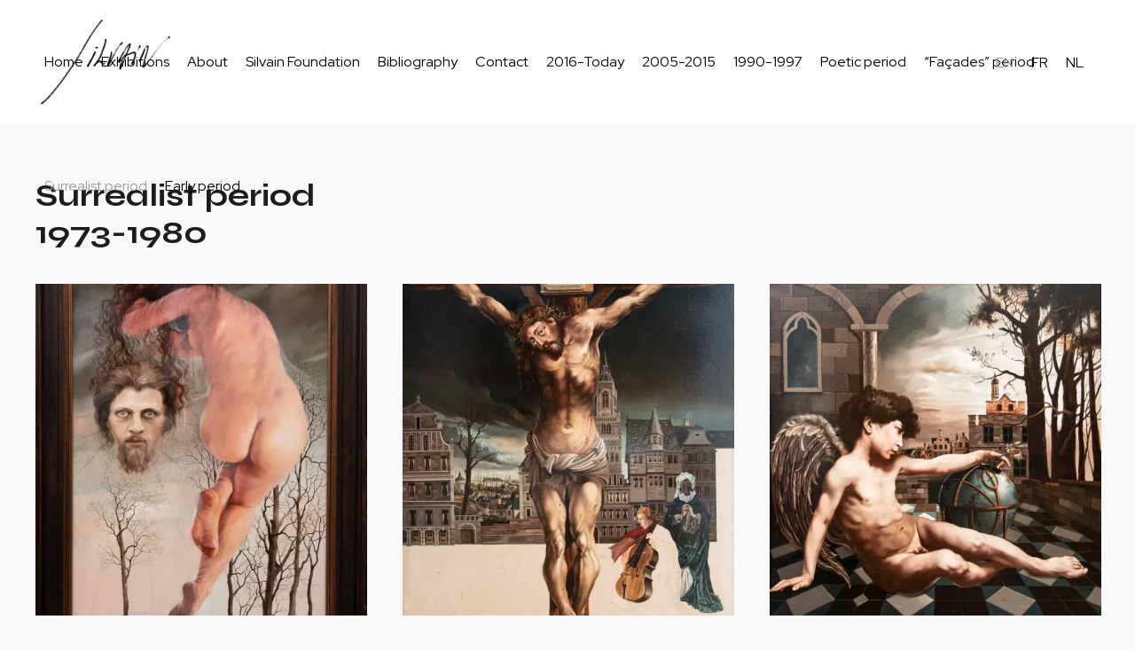

--- FILE ---
content_type: text/html; charset=UTF-8
request_url: https://silvain.be/works/surrealist-period/
body_size: 43173
content:
<!doctype html><html class="no-js" lang="en-US"><head><meta charset="UTF-8"><meta name='robots' content='index, follow, max-image-preview:large, max-snippet:-1, max-video-preview:-1' /><link rel="stylesheet" id="ao_optimized_gfonts" href="https://fonts.googleapis.com/css?family=Red+Hat+Display%3A400%2C700%2C500%7CSyne%3A700%2C500&amp;display=swap"><link rel="alternate" hreflang="en" href="https://silvain.be/works/surrealist-period/" /><link rel="alternate" hreflang="fr" href="https://silvain.be/fr/oeuvres/periode-surrealiste/" /><link rel="alternate" hreflang="nl" href="https://silvain.be/nl/kunstwerken/surrealistische-periode/" /><link rel="alternate" hreflang="x-default" href="https://silvain.be/works/surrealist-period/" /><link media="all" href="https://silvain.be/wp-content/cache/autoptimize/css/autoptimize_48b5cb360d6520e8469f1c097b23a803.css" rel="stylesheet"><title>Surrealist period - Christian Silvain</title><link rel="canonical" href="https://silvain.be/works/surrealist-period/" /><meta property="og:locale" content="en_US" /><meta property="og:type" content="article" /><meta property="og:title" content="Surrealist period - Christian Silvain" /><meta property="og:url" content="https://silvain.be/works/surrealist-period/" /><meta property="og:site_name" content="Christian Silvain" /><meta property="article:modified_time" content="2021-06-20T10:24:36+00:00" /><meta property="og:image" content="https://silvain.be/wp-content/uploads/2021/06/3.jpg" /><meta property="og:image:width" content="1236" /><meta property="og:image:height" content="2000" /><meta property="og:image:type" content="image/jpeg" /><meta name="twitter:card" content="summary_large_image" /><meta name="twitter:label1" content="Est. reading time" /><meta name="twitter:data1" content="1 minute" /> <script type="application/ld+json" class="yoast-schema-graph">{"@context":"https://schema.org","@graph":[{"@type":"WebPage","@id":"https://silvain.be/works/surrealist-period/","url":"https://silvain.be/works/surrealist-period/","name":"Surrealist period - Christian Silvain","isPartOf":{"@id":"https://silvain.be/#website"},"primaryImageOfPage":{"@id":"https://silvain.be/works/surrealist-period/#primaryimage"},"image":{"@id":"https://silvain.be/works/surrealist-period/#primaryimage"},"thumbnailUrl":"https://silvain.be/wp-content/uploads/2021/06/3.jpg","datePublished":"2021-06-03T13:24:13+00:00","dateModified":"2021-06-20T10:24:36+00:00","breadcrumb":{"@id":"https://silvain.be/works/surrealist-period/#breadcrumb"},"inLanguage":"en-US","potentialAction":[{"@type":"ReadAction","target":["https://silvain.be/works/surrealist-period/"]}]},{"@type":"ImageObject","inLanguage":"en-US","@id":"https://silvain.be/works/surrealist-period/#primaryimage","url":"https://silvain.be/wp-content/uploads/2021/06/3.jpg","contentUrl":"https://silvain.be/wp-content/uploads/2021/06/3.jpg","width":1236,"height":2000},{"@type":"BreadcrumbList","@id":"https://silvain.be/works/surrealist-period/#breadcrumb","itemListElement":[{"@type":"ListItem","position":1,"name":"Home","item":"https://silvain.be/"},{"@type":"ListItem","position":2,"name":"Surrealist period"}]},{"@type":"WebSite","@id":"https://silvain.be/#website","url":"https://silvain.be/","name":"Christian Silvain","description":"","potentialAction":[{"@type":"SearchAction","target":{"@type":"EntryPoint","urlTemplate":"https://silvain.be/?s={search_term_string}"},"query-input":"required name=search_term_string"}],"inLanguage":"en-US"}]}</script> <link href="https://fonts.googleapis.com" rel="preconnect" crossorigin><link rel="alternate" type="application/rss+xml" title="Christian Silvain &raquo; Feed" href="https://silvain.be/feed/" /><meta name="viewport" content="width=device-width, initial-scale=1, maximum-scale=1, user-scalable=no"><meta name="application-name" content="Christian Silvain"><style id='blank-eutf-custom-style-inline-css' type='text/css'>#eut-theme-content{background-color:#f8f8f8}a{color:#1c1c1c}a:hover{color:#9c9c9c}body,.eut-text-content,.eut-text-content a,table,.eut-blog .eut-blog-item:not(.eut-style-2){color:#1c1c1c}#eut-content .widget .eut-widget-title{color:#1c1c1c}.widget{color:#1c1c1c}.widget a:not(.eut-outline):not(.eut-btn){color:#1c1c1c}h1,h2,h3,h4,h5,h6,.eut-h1,.eut-h2,.eut-h3,.eut-h4,.eut-h5,.eut-h6,.eut-heading-color,.eut-heading-hover-color:hover,p.eut-dropcap:first-letter ,h3#reply-title,.eut-blog .eut-blog-item:not(.eut-style-2) .eut-post-title{color:#1c1c1c}#eut-main-content .eut-main-content-wrapper,#eut-sidebar{padding-top:60px;padding-bottom:60px}#eut-single-media.eut-portfolio-media.eut-without-sidebar{padding-top:60px}#eut-single-media.eut-portfolio-media.eut-with-sidebar{padding-bottom:60px}@media only screen and (max-width:1200px){#eut-main-content .eut-main-content-wrapper,#eut-sidebar{padding-top:48px;padding-bottom:48px}#eut-single-media.eut-portfolio-media.eut-without-sidebar{padding-top:48px}#eut-single-media.eut-portfolio-media.eut-with-sidebar{padding-bottom:48px}}@media only screen and (max-width:768px){#eut-main-content .eut-main-content-wrapper,#eut-sidebar{padding-top:36px;padding-bottom:36px}#eut-single-media.eut-portfolio-media.eut-without-sidebar{padding-top:36px}#eut-single-media.eut-portfolio-media.eut-with-sidebar{padding-bottom:36px}}.eut-page-title{min-height:200px}.eut-page-title .eut-wrapper{height:15vh;min-height:200px}body{font-size:16px;font-family:"Red Hat Display";font-weight:400;line-height:26px;letter-spacing:0px}#eut-header .eut-logo.eut-logo-text a{font-family:"Red Hat Display";font-weight:700;font-style:normal;font-size:36px;text-transform:none;letter-spacing:0px}.eut-menu-text,.eut-main-menu .eut-wrapper>ul>li>a,.eut-main-menu .eut-wrapper>ul>li.megamenu>ul>li>a,.eut-toggle-hiddenarea .eut-label,.eut-main-menu .eut-wrapper>ul>li ul li.eut-goback a{font-family:"Red Hat Display";font-weight:400;font-style:normal;font-size:16px;text-transform:none;letter-spacing:0px}.eut-main-menu .eut-wrapper>ul>li ul li a{font-family:"Red Hat Display";font-weight:400;font-style:normal;font-size:16px;text-transform:none;letter-spacing:0px}.eut-main-menu .eut-wrapper>ul>li.megamenu ul>li.menu-item-has-children>a{font-family:"Red Hat Display";font-weight:400;font-style:normal;font-size:16px;text-transform:none;letter-spacing:0px}.eut-main-menu .eut-menu-description{font-family:"Red Hat Display";font-weight:400;font-style:normal;font-size:11px;text-transform:none;letter-spacing:0px}#eut-hidden-menu .eut-menu .sub-menu a{font-family:"Red Hat Display";font-weight:500;font-style:normal;font-size:14px;text-transform:none;letter-spacing:0px}#eut-hidden-menu .eut-menu .eut-first-level>a,#eut-hidden-menu .eut-menu .eut-goback a{font-family:"Red Hat Display";font-weight:500;font-style:normal;font-size:18px;text-transform:none;letter-spacing:0px}#eut-hidden-menu .eut-menu-description{font-family:"Red Hat Display";font-weight:400;font-style:normal;font-size:11px;text-transform:none;letter-spacing:0px}h1,.eut-h1,#eut-theme-wrapper .eut-modal .eut-search input[type=text],.eut-dropcap span,p.eut-dropcap:first-letter {font-family:Syne;font-weight:700;font-style:normal;text-transform:none;font-size:60px;line-height:68px;letter-spacing:0px}h2,.eut-h2,.tribe-events-page-title,.single-tribe_events .tribe-events-single-event-title{font-family:Syne;font-weight:700;font-style:normal;text-transform:none;font-size:48px;line-height:52px;letter-spacing:0px}h3,.eut-h3{font-family:Syne;font-weight:700;font-style:normal;text-transform:none;font-size:36px;line-height:42px;letter-spacing:0px}h4,.eut-h4{font-family:Syne;font-weight:700;font-style:normal;text-transform:none;font-size:30px;line-height:36px;letter-spacing:0px}h5,.eut-h5,h3#reply-title,.eut-navigation-bar.eut-layout-3 .eut-title{font-family:Syne;font-weight:700;font-style:normal;text-transform:none;font-size:24px;line-height:30px;letter-spacing:0px}h6,.eut-h6,.vc_tta.vc_general .vc_tta-panel-title,#eut-main-content .vc_tta.vc_general .vc_tta-tab>a,.eut-navigation-bar.eut-layout-2 .eut-title{font-family:Syne;font-weight:700;font-style:normal;text-transform:none;font-size:18px;line-height:24px;letter-spacing:0px}#eut-page-title .eut-title,#eut-blog-title .eut-title,#eut-search-page-title .eut-title{font-family:Syne;font-weight:400;font-style:normal;font-size:54px;text-transform:none;line-height:66px;letter-spacing:0px}#eut-page-title .eut-description,#eut-blog-title .eut-description,#eut-blog-title .eut-description p,#eut-search-page-title .eut-description{font-family:"Red Hat Display";font-weight:700;font-style:normal;font-size:16px;text-transform:none;line-height:26px;letter-spacing:0px}#eut-post-title .eut-title-categories{font-family:"Red Hat Display";font-weight:700;font-style:normal;font-size:11px;text-transform:uppercase;line-height:14px;letter-spacing:1.5px}#eut-post-title .eut-post-meta,#eut-post-title .eut-post-meta li{font-family:"Red Hat Display";font-weight:500;font-style:normal;font-size:14px;text-transform:capitalize;line-height:19px;letter-spacing:0px}.eut-single-simple-title{font-family:Syne;font-weight:400;font-style:normal;font-size:36px;text-transform:none;line-height:42px;letter-spacing:0px}#eut-post-title .eut-title{font-family:Syne;font-weight:500;font-style:normal;font-size:60px;text-transform:none;line-height:72px;letter-spacing:0px}#eut-post-title .eut-description{font-family:"Red Hat Display";font-weight:400;font-style:normal;font-size:24px;text-transform:none;line-height:30px;letter-spacing:0px}#eut-portfolio-title .eut-title{font-family:Syne;font-weight:400;font-style:normal;font-size:48px;text-transform:none;line-height:54px;letter-spacing:0px}#eut-portfolio-title .eut-description{font-family:"Red Hat Display";font-weight:400;font-style:normal;font-size:24px;text-transform:none;line-height:30px;letter-spacing:0px}#eut-forum-title .eut-title{font-family:Syne;font-weight:400;font-style:normal;font-size:48px;text-transform:none;line-height:54px;letter-spacing:0px}.eut-product-area .product_title{font-family:Syne;font-weight:400;font-style:normal;font-size:36px;text-transform:none;line-height:42px;letter-spacing:0px}#eut-entry-summary .eut-short-description p{font-family:"Red Hat Display";font-weight:400;font-style:normal;font-size:16px;text-transform:none;line-height:26px;letter-spacing:0px}#eut-product-title .eut-title,#eut-product-tax-title .eut-title,.woocommerce-page #eut-page-title .eut-title{font-family:Syne;font-weight:400;font-style:normal;font-size:48px;text-transform:none;line-height:54px;letter-spacing:0px}#eut-product-title .eut-description,#eut-product-tax-title .eut-description,#eut-product-tax-title .eut-description p,.woocommerce-page #eut-page-title .eut-description{font-family:"Red Hat Display";font-weight:400;font-style:normal;font-size:24px;text-transform:none;line-height:30px;letter-spacing:0px}#eut-feature-section .eut-subheading{font-family:"Red Hat Display";font-weight:700;font-style:normal;font-size:10px;text-transform:uppercase;line-height:14px;letter-spacing:1px}#eut-feature-section .eut-title{font-family:Syne;font-weight:400;font-style:normal;font-size:48px;text-transform:none;line-height:54px;letter-spacing:0px}#eut-feature-section .eut-description{font-family:"Red Hat Display";font-weight:400;font-style:normal;font-size:24px;text-transform:none;line-height:30px;letter-spacing:0px}#eut-event-title .eut-title,#eut-event-tax-title .eut-title{font-family:Syne;font-weight:400;font-style:normal;font-size:48px;text-transform:none;line-height:54px;letter-spacing:0px}#eut-event-title .eut-description,#eut-event-tax-title .eut-description,#eut-event-tax-title .eut-description p{font-family:"Red Hat Display";font-weight:400;font-style:normal;font-size:24px;text-transform:none;line-height:30px;letter-spacing:0px}#eut-feature-section.eut-fullscreen .eut-subheading{font-family:"Red Hat Display";font-weight:700;font-style:normal;font-size:12px;text-transform:uppercase;line-height:16px;letter-spacing:1px}#eut-feature-section.eut-fullscreen .eut-title{font-family:Syne;font-weight:400;font-style:normal;font-size:72px;text-transform:none;line-height:78px;letter-spacing:0px}#eut-feature-section.eut-fullscreen .eut-description{font-family:"Red Hat Display";font-weight:400;font-style:normal;font-size:30px;text-transform:none;line-height:36px;letter-spacing:0px}.eut-quote-text,blockquote p,blockquote{font-family:Syne;font-weight:400;font-style:normal;font-size:24px;text-transform:none;line-height:36px;letter-spacing:0px}.eut-leader-text,.eut-leader-text p,p.eut-leader-text{font-family:"Red Hat Display";font-weight:500;font-style:normal;font-size:24px;text-transform:none;line-height:36px;letter-spacing:0px}.eut-subtitle,.eut-subtitle p,.eut-subtitle-text{font-family:"Red Hat Display";font-weight:700;font-style:normal;font-size:10px;text-transform:uppercase;line-height:14px;letter-spacing:1px}.eut-small-text,span.wpcf7-not-valid-tip,div.wpcf7-mail-sent-ok,div.wpcf7-validation-errors,.eut-post-meta-wrapper .eut-categories li{font-family:"Red Hat Display";font-weight:400;font-style:normal;font-size:14px;text-transform:none;line-height:24px;letter-spacing:0px}.eut-link-text,.more-link,.eut-btn,#cancel-comment-reply-link,.eut-anchor-menu .eut-anchor-wrapper .eut-container>ul>li>a,.eut-anchor-menu .eut-anchor-wrapper .eut-container ul.sub-menu li a,.widget.widget_tag_cloud a,.eut-modal input[type=submit]:not(.eut-custom-btn),.wpcf7 input[type=submit]:not(.eut-custom-btn),#eut-theme-wrapper .eut-btn-theme-style button:not(.eut-custom-btn),#eut-theme-wrapper .eut-btn-theme-style input[type=button]:not(.eut-custom-btn),#eut-theme-wrapper .eut-btn-theme-style input[type=submit]:not(.eut-custom-btn),#eut-theme-wrapper .eut-btn-theme-style input[type=reset]:not(.eut-custom-btn),#eut-comment-submit-button,#eut-theme-wrapper .woocommerce .checkout-button,#eut-theme-wrapper .woocommerce .woocommerce-cart-form button,#eut-theme-wrapper .woocommerce .woocommerce-form-coupon button,#eut-theme-wrapper .woocommerce .woocommerce-checkout-payment button,#eut-woo-review-submit,.post-password-form input[type=submit],.eut-portfolio-details-btn.eut-btn:not(.eut-custom-btn),#eut-theme-wrapper .gform_button,#eut-theme-wrapper .gform_previous_button,#eut-theme-wrapper .gform_next_button,#tribe-bar-form .tribe-bar-submit input[type=submit],.bbp-submit-wrapper button,#bbpress-forums #bbp_search_submit{font-family:"Red Hat Display" !important;font-weight:700 !important;font-style:normal;font-size:16px !important;text-transform:initial;line-height:1.4em;letter-spacing:0px}#eut-theme-wrapper .eut-btn.eut-btn-extrasmall,#eut-theme-wrapper .eut-contact-form.eut-form-btn-extrasmall input[type=submit]:not(.eut-custom-btn){font-size:11px !important}#eut-theme-wrapper .eut-btn.eut-btn-small,#eut-theme-wrapper .eut-contact-form.eut-form-btn-small input[type=submit]:not(.eut-custom-btn){font-size:14px !important}#eut-theme-wrapper .eut-btn.eut-btn-large,#eut-theme-wrapper .eut-contact-form.eut-form-btn-large input[type=submit]:not(.eut-custom-btn){font-size:19px !important}#eut-theme-wrapper .eut-btn.eut-btn-extralarge,#eut-theme-wrapper .eut-contact-form.eut-form-btn-extralarge input[type=submit]:not(.eut-custom-btn){font-size:22px !important}.eut-widget-title{font-family:"Red Hat Display";font-weight:700;font-style:normal;font-size:20px;text-transform:none;line-height:24px;letter-spacing:0px}.widget,.widgets,.widget p{font-family:"Red Hat Display";font-weight:400;font-style:normal;font-size:14px;text-transform:none;line-height:28px;letter-spacing:0px}.eut-pagination-text{font-family:"Red Hat Display";font-weight:400;font-style:normal;font-size:16px;text-transform:none;line-height:26px;letter-spacing:0px}.single-post #eut-single-content,.single-product #tab-description,.single-tribe_events #eut-single-content{font-size:16px;font-family:"Red Hat Display";font-weight:400;line-height:26px;letter-spacing:0px}.eut-custom-font-1,#eut-feature-section .eut-subheading.eut-custom-font-1,#eut-feature-section.eut-fullscreen .eut-subheading.eut-custom-font-1,#eut-feature-section .eut-title.eut-custom-font-1,#eut-feature-section.eut-fullscreen .eut-title.eut-custom-font-1,#eut-feature-section .eut-description.eut-custom-font-1,#eut-feature-section.eut-fullscreen .eut-description.eut-custom-font-1{font-family:Arial,Helvetica,sans-serif;font-weight:400;font-style:normal;text-transform:none;letter-spacing:0px}.eut-custom-font-2,#eut-feature-section .eut-subheading.eut-custom-font-2,#eut-feature-section.eut-fullscreen .eut-subheading.eut-custom-font-2,#eut-feature-section .eut-title.eut-custom-font-2,#eut-feature-section.eut-fullscreen .eut-title.eut-custom-font-2,#eut-feature-section .eut-description.eut-custom-font-2,#eut-feature-section.eut-fullscreen .eut-description.eut-custom-font-2{font-family:Arial,Helvetica,sans-serif;font-weight:400;font-style:normal;text-transform:none;letter-spacing:0px}.eut-custom-font-3,#eut-feature-section .eut-subheading.eut-custom-font-3,#eut-feature-section.eut-fullscreen .eut-subheading.eut-custom-font-3,#eut-feature-section .eut-title.eut-custom-font-3,#eut-feature-section.eut-fullscreen .eut-title.eut-custom-font-3,#eut-feature-section .eut-description.eut-custom-font-3,#eut-feature-section.eut-fullscreen .eut-description.eut-custom-font-3{font-family:Arial,Helvetica,sans-serif;font-weight:400;font-style:normal;text-transform:none;letter-spacing:0px}.eut-custom-font-4,#eut-feature-section .eut-subheading.eut-custom-font-4,#eut-feature-section.eut-fullscreen .eut-subheading.eut-custom-font-4,#eut-feature-section .eut-title.eut-custom-font-4,#eut-feature-section.eut-fullscreen .eut-title.eut-custom-font-4,#eut-feature-section .eut-description.eut-custom-font-4,#eut-feature-section.eut-fullscreen .eut-description.eut-custom-font-4{font-family:Arial,Helvetica,sans-serif;font-weight:400;font-style:normal;text-transform:none;letter-spacing:0px}.eut-blog-leader .eut-post-list .eut-post-content p{max-height:52px}@media only screen and (min-width:960px) and (max-width:1200px){h1,.eut-h1,#eut-theme-wrapper .eut-modal .eut-search input[type=text],.eut-dropcap span,p.eut-dropcap:first-letter {font-size:54px;line-height:1.13em}.eut-h1.eut-heading-120:not(.eut-tablet-reset-increase-heading){font-size:47px}.eut-h1.eut-heading-140:not(.eut-tablet-reset-increase-heading){font-size:47px}.eut-h1.eut-heading-160:not(.eut-tablet-reset-increase-heading){font-size:47px}.eut-h1.eut-heading-180:not(.eut-tablet-reset-increase-heading){font-size:47px}.eut-h1.eut-heading-200:not(.eut-tablet-reset-increase-heading){font-size:39px}.eut-h1.eut-heading-250:not(.eut-tablet-reset-increase-heading){font-size:32px}.eut-h1.eut-heading-300:not(.eut-tablet-reset-increase-heading){font-size:32px}h2,.eut-h2,.tribe-events-page-title,.single-tribe_events .tribe-events-single-event-title{font-size:43px;line-height:1.08em}.eut-h2.eut-heading-120:not(.eut-tablet-reset-increase-heading){font-size:38px}.eut-h2.eut-heading-140:not(.eut-tablet-reset-increase-heading){font-size:38px}.eut-h2.eut-heading-160:not(.eut-tablet-reset-increase-heading){font-size:38px}.eut-h2.eut-heading-180:not(.eut-tablet-reset-increase-heading){font-size:38px}.eut-h2.eut-heading-200:not(.eut-tablet-reset-increase-heading){font-size:31px}.eut-h2.eut-heading-250:not(.eut-tablet-reset-increase-heading){font-size:25px}.eut-h2.eut-heading-300:not(.eut-tablet-reset-increase-heading){font-size:25px}h3,.eut-h3{font-size:32px;line-height:1.17em}.eut-h3.eut-heading-120:not(.eut-tablet-reset-increase-heading){font-size:28px}.eut-h3.eut-heading-140:not(.eut-tablet-reset-increase-heading){font-size:28px}.eut-h3.eut-heading-160:not(.eut-tablet-reset-increase-heading){font-size:28px}.eut-h3.eut-heading-180:not(.eut-tablet-reset-increase-heading){font-size:28px}.eut-h3.eut-heading-200:not(.eut-tablet-reset-increase-heading){font-size:23px}.eut-h3.eut-heading-250:not(.eut-tablet-reset-increase-heading){font-size:19px}.eut-h3.eut-heading-300:not(.eut-tablet-reset-increase-heading){font-size:19px}h4,.eut-h4{font-size:27px;line-height:1.2em}.eut-h4.eut-heading-120:not(.eut-tablet-reset-increase-heading){font-size:23px}.eut-h4.eut-heading-140:not(.eut-tablet-reset-increase-heading){font-size:23px}.eut-h4.eut-heading-160:not(.eut-tablet-reset-increase-heading){font-size:23px}.eut-h4.eut-heading-180:not(.eut-tablet-reset-increase-heading){font-size:23px}.eut-h4.eut-heading-200:not(.eut-tablet-reset-increase-heading){font-size:19px}.eut-h4.eut-heading-250:not(.eut-tablet-reset-increase-heading){font-size:16px}.eut-h4.eut-heading-300:not(.eut-tablet-reset-increase-heading){font-size:16px}h5,.eut-h5,h3#reply-title{font-size:22px;line-height:1.25em}.eut-h5.eut-heading-120:not(.eut-tablet-reset-increase-heading){font-size:19px}.eut-h5.eut-heading-140:not(.eut-tablet-reset-increase-heading){font-size:19px}.eut-h5.eut-heading-160:not(.eut-tablet-reset-increase-heading){font-size:19px}.eut-h5.eut-heading-180:not(.eut-tablet-reset-increase-heading){font-size:19px}.eut-h5.eut-heading-200:not(.eut-tablet-reset-increase-heading){font-size:15px}.eut-h5.eut-heading-250:not(.eut-tablet-reset-increase-heading){font-size:13px}.eut-h5.eut-heading-300:not(.eut-tablet-reset-increase-heading){font-size:13px}.eut-h6.eut-heading-120:not(.eut-tablet-reset-increase-heading){font-size:14px}.eut-h6.eut-heading-140:not(.eut-tablet-reset-increase-heading){font-size:14px}.eut-h6.eut-heading-160:not(.eut-tablet-reset-increase-heading){font-size:14px}.eut-h6.eut-heading-180:not(.eut-tablet-reset-increase-heading){font-size:14px}.eut-h6.eut-heading-200:not(.eut-tablet-reset-increase-heading){font-size:12px}.eut-h6.eut-heading-250:not(.eut-tablet-reset-increase-heading){font-size:10px}.eut-h6.eut-heading-300:not(.eut-tablet-reset-increase-heading){font-size:10px}#eut-header .eut-logo.eut-logo-text a{font-size:32px;line-height:.89em}#eut-page-title .eut-title,#eut-blog-title .eut-title,#eut-search-page-title .eut-title{font-size:49px;line-height:1.22em}#eut-post-title .eut-title{font-size:54px;line-height:1.2em}.eut-single-simple-title{font-size:32px;line-height:1.17em}#eut-portfolio-title .eut-title{font-size:43px;line-height:1.13em}#eut-forum-title .eut-title{font-size:43px;line-height:1.13em}.eut-product-area .product_title{font-size:32px;line-height:1.17em}#eut-product-title .eut-title,#eut-product-tax-title .eut-title,.woocommerce-page #eut-page-title .eut-title{font-size:43px;line-height:1.13em}#eut-event-title .eut-title,#eut-event-tax-title .eut-title{font-size:43px;line-height:1.13em}#eut-feature-section .eut-title{font-size:43px;line-height:1.13em}#eut-feature-section.eut-fullscreen .eut-title{font-size:65px;line-height:1.08em}#eut-feature-section.eut-fullscreen .eut-description{font-size:27px;line-height:1.2em}#eut-page-title .eut-description,#eut-blog-title .eut-description,#eut-blog-title .eut-description p,#eut-search-page-title .eut-description{font-size:14px;line-height:1.63em}#eut-post-title .eut-description{font-size:22px;line-height:1.25em}#eut-entry-summary .eut-short-description p{font-size:14px;line-height:1.63em}#eut-product-title .eut-description,#eut-product-tax-title .eut-description,#eut-product-tax-title .eut-description p,.woocommerce-page #eut-page-title .eut-description{font-size:22px;line-height:1.25em}#eut-event-title .eut-description,#eut-event-tax-title .eut-description,#eut-event-tax-title .eut-description p{font-size:22px;line-height:1.25em}#eut-feature-section .eut-description{font-size:22px;line-height:1.25em}.eut-quote-text,blockquote p{font-size:22px;line-height:1.5em}.eut-leader-text,.eut-leader-text p,p.eut-leader-text{font-size:22px;line-height:1.5em}#eut-theme-wrapper .eut-link-text,#eut-theme-wrapper .eut-btn,.eut-modal input[type=submit]:not(.eut-custom-btn),.wpcf7 input[type=submit]:not(.eut-custom-btn),#eut-theme-wrapper .eut-btn-theme-style button:not(.eut-custom-btn),#eut-theme-wrapper .eut-btn-theme-style input[type=button]:not(.eut-custom-btn),#eut-theme-wrapper .eut-btn-theme-style input[type=submit]:not(.eut-custom-btn),#eut-theme-wrapper .eut-btn-theme-style input[type=reset]:not(.eut-custom-btn),#eut-comment-submit-button,#eut-theme-wrapper .woocommerce .checkout-button,#eut-theme-wrapper .woocommerce .woocommerce-cart-form button,#eut-theme-wrapper .woocommerce .woocommerce-form-coupon button,#eut-theme-wrapper .woocommerce .woocommerce-checkout-payment button,#eut-woo-review-submit,.post-password-form input[type=submit],.eut-portfolio-details-btn.eut-btn:not(.eut-custom-btn),#eut-theme-wrapper .gform_button,#eut-theme-wrapper .gform_previous_button,#eut-theme-wrapper .gform_next_button,#tribe-bar-form .tribe-bar-submit input[type=submit],.bbp-submit-wrapper button,#bbpress-forums #bbp_search_submit{font-size:14px !important;line-height:2em}.eut-main-menu .eut-wrapper>ul>li>a,.eut-main-menu .eut-wrapper>ul>li.megamenu>ul>li>a,.eut-toggle-hiddenarea .eut-label{font-size:14px;line-height:2em}.eut-main-menu .eut-wrapper>ul>li ul li a{font-size:14px;line-height:2em}}@media only screen and (min-width:768px) and (max-width:959px){h1,.eut-h1,#eut-theme-wrapper .eut-modal .eut-search input[type=text],.eut-dropcap span,p.eut-dropcap:first-letter {font-size:48px;line-height:1.13em}.eut-h1.eut-heading-120:not(.eut-tablet-sm-reset-increase-heading){font-size:42px}.eut-h1.eut-heading-140:not(.eut-tablet-sm-reset-increase-heading){font-size:42px}.eut-h1.eut-heading-160:not(.eut-tablet-sm-reset-increase-heading){font-size:42px}.eut-h1.eut-heading-180:not(.eut-tablet-sm-reset-increase-heading){font-size:42px}.eut-h1.eut-heading-200:not(.eut-tablet-sm-reset-increase-heading){font-size:34px}.eut-h1.eut-heading-250:not(.eut-tablet-sm-reset-increase-heading){font-size:28px}.eut-h1.eut-heading-300:not(.eut-tablet-sm-reset-increase-heading){font-size:28px}h2,.eut-h2,.tribe-events-page-title,.single-tribe_events .tribe-events-single-event-title{font-size:38px;line-height:1.08em}.eut-h2.eut-heading-120:not(.eut-tablet-sm-reset-increase-heading){font-size:33px}.eut-h2.eut-heading-140:not(.eut-tablet-sm-reset-increase-heading){font-size:33px}.eut-h2.eut-heading-160:not(.eut-tablet-sm-reset-increase-heading){font-size:33px}.eut-h2.eut-heading-180:not(.eut-tablet-sm-reset-increase-heading){font-size:33px}.eut-h2.eut-heading-200:not(.eut-tablet-sm-reset-increase-heading){font-size:27px}.eut-h2.eut-heading-250:not(.eut-tablet-sm-reset-increase-heading){font-size:23px}.eut-h2.eut-heading-300:not(.eut-tablet-sm-reset-increase-heading){font-size:23px}h3,.eut-h3{font-size:29px;line-height:1.17em}.eut-h3.eut-heading-120:not(.eut-tablet-sm-reset-increase-heading){font-size:25px}.eut-h3.eut-heading-140:not(.eut-tablet-sm-reset-increase-heading){font-size:25px}.eut-h3.eut-heading-160:not(.eut-tablet-sm-reset-increase-heading){font-size:25px}.eut-h3.eut-heading-180:not(.eut-tablet-sm-reset-increase-heading){font-size:25px}.eut-h3.eut-heading-200:not(.eut-tablet-sm-reset-increase-heading){font-size:21px}.eut-h3.eut-heading-250:not(.eut-tablet-sm-reset-increase-heading){font-size:17px}.eut-h3.eut-heading-300:not(.eut-tablet-sm-reset-increase-heading){font-size:17px}h4,.eut-h4{font-size:24px;line-height:1.2em}.eut-h4.eut-heading-120:not(.eut-tablet-sm-reset-increase-heading){font-size:21px}.eut-h4.eut-heading-140:not(.eut-tablet-sm-reset-increase-heading){font-size:21px}.eut-h4.eut-heading-160:not(.eut-tablet-sm-reset-increase-heading){font-size:21px}.eut-h4.eut-heading-180:not(.eut-tablet-sm-reset-increase-heading){font-size:21px}.eut-h4.eut-heading-200:not(.eut-tablet-sm-reset-increase-heading){font-size:17px}.eut-h4.eut-heading-250:not(.eut-tablet-sm-reset-increase-heading){font-size:14px}.eut-h4.eut-heading-300:not(.eut-tablet-sm-reset-increase-heading){font-size:14px}h5,.eut-h5,h3#reply-title{font-size:19px;line-height:1.25em}.eut-h5.eut-heading-120:not(.eut-tablet-sm-reset-increase-heading){font-size:17px}.eut-h5.eut-heading-140:not(.eut-tablet-sm-reset-increase-heading){font-size:17px}.eut-h5.eut-heading-160:not(.eut-tablet-sm-reset-increase-heading){font-size:17px}.eut-h5.eut-heading-180:not(.eut-tablet-sm-reset-increase-heading){font-size:17px}.eut-h5.eut-heading-200:not(.eut-tablet-sm-reset-increase-heading){font-size:14px}.eut-h5.eut-heading-250:not(.eut-tablet-sm-reset-increase-heading){font-size:11px}.eut-h5.eut-heading-300:not(.eut-tablet-sm-reset-increase-heading){font-size:11px}.eut-h6.eut-heading-120:not(.eut-tablet-sm-reset-increase-heading){font-size:13px}.eut-h6.eut-heading-140:not(.eut-tablet-sm-reset-increase-heading){font-size:13px}.eut-h6.eut-heading-160:not(.eut-tablet-sm-reset-increase-heading){font-size:13px}.eut-h6.eut-heading-180:not(.eut-tablet-sm-reset-increase-heading){font-size:13px}.eut-h6.eut-heading-200:not(.eut-tablet-sm-reset-increase-heading){font-size:10px}.eut-h6.eut-heading-250:not(.eut-tablet-sm-reset-increase-heading){font-size:8px}.eut-h6.eut-heading-300:not(.eut-tablet-sm-reset-increase-heading){font-size:8px}#eut-header .eut-logo.eut-logo-text a{font-size:29px;line-height:.89em}#eut-page-title .eut-title,#eut-blog-title .eut-title,#eut-search-page-title .eut-title{font-size:46px;line-height:1.22em}#eut-post-title .eut-title{font-size:51px;line-height:1.2em}.eut-single-simple-title{font-size:31px;line-height:1.17em}#eut-portfolio-title .eut-title{font-size:41px;line-height:1.13em}#eut-forum-title .eut-title{font-size:41px;line-height:1.13em}.eut-product-area .product_title{font-size:31px;line-height:1.17em}#eut-product-title .eut-title,#eut-product-tax-title .eut-title,.woocommerce-page #eut-page-title .eut-title{font-size:41px;line-height:1.13em}#eut-event-title .eut-title,#eut-event-tax-title .eut-title{font-size:41px;line-height:1.13em}#eut-feature-section .eut-title{font-size:41px;line-height:1.13em}#eut-feature-section.eut-fullscreen .eut-title{font-size:61px;line-height:1.08em}#eut-feature-section.eut-fullscreen .eut-description{font-size:26px;line-height:1.2em}#eut-page-title .eut-description,#eut-blog-title .eut-description,#eut-blog-title .eut-description p,#eut-search-page-title .eut-description{font-size:13px;line-height:1.63em}#eut-post-title .eut-description{font-size:19px;line-height:1.25em}#eut-entry-summary .eut-short-description p{font-size:13px;line-height:1.63em}#eut-product-title .eut-description,#eut-product-tax-title .eut-description,#eut-product-tax-title .eut-description p,.woocommerce-page #eut-page-title .eut-description{font-size:19px;line-height:1.25em}#eut-event-title .eut-description,#eut-event-tax-title .eut-description,#eut-event-tax-title .eut-description p{font-size:19px;line-height:1.25em}#eut-feature-section .eut-description{font-size:19px;line-height:1.25em}.eut-quote-text,blockquote p{font-size:19px;line-height:1.5em}.eut-leader-text,.eut-leader-text p,p.eut-leader-text{font-size:19px;line-height:1.5em}#eut-theme-wrapper .eut-link-text,#eut-theme-wrapper .eut-btn,.eut-modal input[type=submit]:not(.eut-custom-btn),.wpcf7 input[type=submit]:not(.eut-custom-btn),#eut-theme-wrapper .eut-btn-theme-style button:not(.eut-custom-btn),#eut-theme-wrapper .eut-btn-theme-style input[type=button]:not(.eut-custom-btn),#eut-theme-wrapper .eut-btn-theme-style input[type=submit]:not(.eut-custom-btn),#eut-theme-wrapper .eut-btn-theme-style input[type=reset]:not(.eut-custom-btn),#eut-comment-submit-button,#eut-theme-wrapper .woocommerce .checkout-button,#eut-theme-wrapper .woocommerce .woocommerce-cart-form button,#eut-theme-wrapper .woocommerce .woocommerce-form-coupon button,#eut-theme-wrapper .woocommerce .woocommerce-checkout-payment button,#eut-woo-review-submit,.post-password-form input[type=submit],.eut-portfolio-details-btn.eut-btn:not(.eut-custom-btn),#eut-theme-wrapper .gform_button,#eut-theme-wrapper .gform_previous_button,#eut-theme-wrapper .gform_next_button,#tribe-bar-form .tribe-bar-submit input[type=submit],.bbp-submit-wrapper button,#bbpress-forums #bbp_search_submit{font-size:13px !important;line-height:2em}.eut-main-menu .eut-wrapper>ul>li>a,.eut-main-menu .eut-wrapper>ul>li.megamenu>ul>li>a,.eut-toggle-hiddenarea .eut-label{font-size:13px;line-height:2em}.eut-main-menu .eut-wrapper>ul>li ul li a{font-size:13px;line-height:2em}}@media only screen and (max-width:767px){h1,.eut-h1,#eut-theme-wrapper .eut-modal .eut-search input[type=text],.eut-dropcap span,p.eut-dropcap:first-letter {font-size:42px;line-height:1.13em}.eut-h1.eut-heading-120:not(.eut-mobile-reset-increase-heading){font-size:37px}.eut-h1.eut-heading-140:not(.eut-mobile-reset-increase-heading){font-size:37px}.eut-h1.eut-heading-160:not(.eut-mobile-reset-increase-heading){font-size:37px}.eut-h1.eut-heading-180:not(.eut-mobile-reset-increase-heading){font-size:37px}.eut-h1.eut-heading-200:not(.eut-mobile-reset-increase-heading){font-size:30px}.eut-h1.eut-heading-250:not(.eut-mobile-reset-increase-heading){font-size:25px}.eut-h1.eut-heading-300:not(.eut-mobile-reset-increase-heading){font-size:25px}h2,.eut-h2,.tribe-events-page-title,.single-tribe_events .tribe-events-single-event-title{font-size:34px;line-height:1.08em}.eut-h2.eut-heading-120:not(.eut-mobile-reset-increase-heading){font-size:29px}.eut-h2.eut-heading-140:not(.eut-mobile-reset-increase-heading){font-size:29px}.eut-h2.eut-heading-160:not(.eut-mobile-reset-increase-heading){font-size:29px}.eut-h2.eut-heading-180:not(.eut-mobile-reset-increase-heading){font-size:29px}.eut-h2.eut-heading-200:not(.eut-mobile-reset-increase-heading){font-size:24px}.eut-h2.eut-heading-250:not(.eut-mobile-reset-increase-heading){font-size:20px}.eut-h2.eut-heading-300:not(.eut-mobile-reset-increase-heading){font-size:20px}h3,.eut-h3{font-size:25px;line-height:1.17em}.eut-h3.eut-heading-120:not(.eut-mobile-reset-increase-heading){font-size:22px}.eut-h3.eut-heading-140:not(.eut-mobile-reset-increase-heading){font-size:22px}.eut-h3.eut-heading-160:not(.eut-mobile-reset-increase-heading){font-size:22px}.eut-h3.eut-heading-180:not(.eut-mobile-reset-increase-heading){font-size:22px}.eut-h3.eut-heading-200:not(.eut-mobile-reset-increase-heading){font-size:18px}.eut-h3.eut-heading-250:not(.eut-mobile-reset-increase-heading){font-size:15px}.eut-h3.eut-heading-300:not(.eut-mobile-reset-increase-heading){font-size:15px}h4,.eut-h4{font-size:21px;line-height:1.2em}.eut-h4.eut-heading-120:not(.eut-mobile-reset-increase-heading){font-size:18px}.eut-h4.eut-heading-140:not(.eut-mobile-reset-increase-heading){font-size:18px}.eut-h4.eut-heading-160:not(.eut-mobile-reset-increase-heading){font-size:18px}.eut-h4.eut-heading-180:not(.eut-mobile-reset-increase-heading){font-size:18px}.eut-h4.eut-heading-200:not(.eut-mobile-reset-increase-heading){font-size:15px}.eut-h4.eut-heading-250:not(.eut-mobile-reset-increase-heading){font-size:12px}.eut-h4.eut-heading-300:not(.eut-mobile-reset-increase-heading){font-size:12px}h5,.eut-h5,h3#reply-title{font-size:17px;line-height:1.25em}.eut-h5.eut-heading-120:not(.eut-mobile-reset-increase-heading){font-size:15px}.eut-h5.eut-heading-140:not(.eut-mobile-reset-increase-heading){font-size:15px}.eut-h5.eut-heading-160:not(.eut-mobile-reset-increase-heading){font-size:15px}.eut-h5.eut-heading-180:not(.eut-mobile-reset-increase-heading){font-size:15px}.eut-h5.eut-heading-200:not(.eut-mobile-reset-increase-heading){font-size:12px}.eut-h5.eut-heading-250:not(.eut-mobile-reset-increase-heading){font-size:10px}.eut-h5.eut-heading-300:not(.eut-mobile-reset-increase-heading){font-size:10px}.eut-h6.eut-heading-120:not(.eut-mobile-reset-increase-heading){font-size:11px}.eut-h6.eut-heading-140:not(.eut-mobile-reset-increase-heading){font-size:11px}.eut-h6.eut-heading-160:not(.eut-mobile-reset-increase-heading){font-size:11px}.eut-h6.eut-heading-180:not(.eut-mobile-reset-increase-heading){font-size:11px}.eut-h6.eut-heading-200:not(.eut-mobile-reset-increase-heading){font-size:9px}.eut-h6.eut-heading-250:not(.eut-mobile-reset-increase-heading){font-size:7px}.eut-h6.eut-heading-300:not(.eut-mobile-reset-increase-heading){font-size:7px}#eut-header .eut-logo.eut-logo-text a{font-size:25px;line-height:.89em}#eut-page-title .eut-title,#eut-blog-title .eut-title,#eut-search-page-title .eut-title{font-size:32px;line-height:1.22em}#eut-post-title .eut-title{font-size:36px;line-height:1.2em}.eut-single-simple-title{font-size:22px;line-height:1.17em}#eut-portfolio-title .eut-title{font-size:29px;line-height:1.13em}#eut-forum-title .eut-title{font-size:29px;line-height:1.13em}.eut-product-area .product_title{font-size:22px;line-height:1.17em}#eut-product-title .eut-title,#eut-product-tax-title .eut-title,.woocommerce-page #eut-page-title .eut-title{font-size:29px;line-height:1.13em}#eut-event-title .eut-title,#eut-event-tax-title .eut-title{font-size:29px;line-height:1.13em}#eut-feature-section .eut-title{font-size:29px;line-height:1.13em}#eut-feature-section.eut-fullscreen .eut-title{font-size:43px;line-height:1.08em}#eut-feature-section.eut-fullscreen .eut-description{font-size:18px;line-height:1.2em}#eut-page-title .eut-description,#eut-blog-title .eut-description,#eut-blog-title .eut-description p,#eut-search-page-title .eut-description{font-size:13px;line-height:1.63em}#eut-post-title .eut-description{font-size:19px;line-height:1.25em}#eut-entry-summary .eut-short-description p{font-size:13px;line-height:1.63em}#eut-product-title .eut-description,#eut-product-tax-title .eut-description,#eut-product-tax-title .eut-description p,.woocommerce-page #eut-page-title .eut-description{font-size:19px;line-height:1.25em}#eut-event-title .eut-description,#eut-event-tax-title .eut-description,#eut-event-tax-title .eut-description p{font-size:19px;line-height:1.25em}#eut-feature-section .eut-description{font-size:19px;line-height:1.25em}.eut-quote-text,blockquote p{font-size:19px;line-height:1.5em}.eut-leader-text,.eut-leader-text p,p.eut-leader-text{font-size:19px;line-height:1.5em}#eut-theme-wrapper .eut-link-text,#eut-theme-wrapper .eut-btn,.eut-modal input[type=submit]:not(.eut-custom-btn),.wpcf7 input[type=submit]:not(.eut-custom-btn),#eut-theme-wrapper .eut-btn-theme-style button:not(.eut-custom-btn),#eut-theme-wrapper .eut-btn-theme-style input[type=button]:not(.eut-custom-btn),#eut-theme-wrapper .eut-btn-theme-style input[type=submit]:not(.eut-custom-btn),#eut-theme-wrapper .eut-btn-theme-style input[type=reset]:not(.eut-custom-btn),#eut-comment-submit-button,#eut-theme-wrapper .woocommerce .checkout-button,#eut-theme-wrapper .woocommerce .woocommerce-cart-form button,#eut-theme-wrapper .woocommerce .woocommerce-form-coupon button,#eut-theme-wrapper .woocommerce .woocommerce-checkout-payment button,#eut-woo-review-submit,.post-password-form input[type=submit],.eut-portfolio-details-btn.eut-btn:not(.eut-custom-btn),#eut-theme-wrapper .gform_button,#eut-theme-wrapper .gform_previous_button,#eut-theme-wrapper .gform_next_button,#tribe-bar-form .tribe-bar-submit input[type=submit],.bbp-submit-wrapper button,#bbpress-forums #bbp_search_submit{font-size:13px !important;line-height:2em}.eut-main-menu .eut-wrapper>ul>li>a,.eut-main-menu .eut-wrapper>ul>li.megamenu>ul>li>a,.eut-toggle-hiddenarea .eut-label{font-size:13px;line-height:2em}.eut-main-menu .eut-wrapper>ul>li ul li a{font-size:13px;line-height:2em}}@media print{h1,.eut-h1,#eut-theme-wrapper .eut-modal .eut-search input[type=text],.eut-dropcap span,p.eut-dropcap:first-letter {font-size:42px;line-height:1.13em}.eut-h1.eut-heading-120{font-size:37px}.eut-h1.eut-heading-140{font-size:37px}.eut-h1.eut-heading-160{font-size:37px}.eut-h1.eut-heading-180{font-size:37px}.eut-h1.eut-heading-200{font-size:30px}.eut-h1.eut-heading-250{font-size:25px}.eut-h1.eut-heading-300{font-size:25px}h2,.eut-h2,.tribe-events-page-title,.single-tribe_events .tribe-events-single-event-title{font-size:34px;line-height:1.08em}.eut-h2.eut-heading-120{font-size:29px}.eut-h2.eut-heading-140{font-size:29px}.eut-h2.eut-heading-160{font-size:29px}.eut-h2.eut-heading-180{font-size:29px}.eut-h2.eut-heading-200{font-size:24px}.eut-h2.eut-heading-250{font-size:20px}.eut-h2.eut-heading-300{font-size:20px}h3,.eut-h3{font-size:25px;line-height:1.17em}.eut-h3.eut-heading-120{font-size:22px}.eut-h3.eut-heading-140{font-size:22px}.eut-h3.eut-heading-160{font-size:22px}.eut-h3.eut-heading-180{font-size:22px}.eut-h3.eut-heading-200{font-size:18px}.eut-h3.eut-heading-250{font-size:15px}.eut-h3.eut-heading-300{font-size:15px}h4,.eut-h4{font-size:21px;line-height:1.2em}.eut-h4.eut-heading-120{font-size:18px}.eut-h4.eut-heading-140{font-size:18px}.eut-h4.eut-heading-160{font-size:18px}.eut-h4.eut-heading-180{font-size:18px}.eut-h4.eut-heading-200{font-size:15px}.eut-h4.eut-heading-250{font-size:12px}.eut-h4.eut-heading-300{font-size:12px}h5,.eut-h5,h3#reply-title{font-size:17px;line-height:1.25em}.eut-h5.eut-heading-120{font-size:15px}.eut-h5.eut-heading-140{font-size:15px}.eut-h5.eut-heading-160{font-size:15px}.eut-h5.eut-heading-180{font-size:15px}.eut-h5.eut-heading-200{font-size:12px}.eut-h5.eut-heading-250{font-size:10px}.eut-h5.eut-heading-300{font-size:10px}.eut-h6.eut-heading-120{font-size:11px}.eut-h6.eut-heading-140{font-size:11px}.eut-h6.eut-heading-160{font-size:11px}.eut-h6.eut-heading-180{font-size:11px}.eut-h6.eut-heading-200{font-size:9px}.eut-h6.eut-heading-250{font-size:7px}.eut-h6.eut-heading-300{font-size:7px}#eut-header .eut-logo.eut-logo-text a{font-size:25px;line-height:.89em}#eut-page-title .eut-title,#eut-blog-title .eut-title,#eut-search-page-title .eut-title{font-size:32px;line-height:1.22em}#eut-post-title .eut-title{font-size:36px;line-height:1.2em}.eut-single-simple-title{font-size:22px;line-height:1.17em}#eut-portfolio-title .eut-title{font-size:29px;line-height:1.13em}#eut-forum-title .eut-title{font-size:29px;line-height:1.13em}.eut-product-area .product_title{font-size:22px;line-height:1.17em}#eut-product-title .eut-title,#eut-product-tax-title .eut-title,.woocommerce-page #eut-page-title .eut-title{font-size:29px;line-height:1.13em}#eut-event-title .eut-title,#eut-event-tax-title .eut-title{font-size:29px;line-height:1.13em}#eut-feature-section .eut-title{font-size:29px;line-height:1.13em}#eut-feature-section.eut-fullscreen .eut-title{font-size:43px;line-height:1.08em}#eut-feature-section.eut-fullscreen .eut-description{font-size:18px;line-height:1.2em}#eut-page-title .eut-description,#eut-blog-title .eut-description,#eut-blog-title .eut-description p,#eut-search-page-title .eut-description{font-size:13px;line-height:1.63em}#eut-post-title .eut-description{font-size:19px;line-height:1.25em}#eut-entry-summary .eut-short-description p{font-size:13px;line-height:1.63em}#eut-product-title .eut-description,#eut-product-tax-title .eut-description,#eut-product-tax-title .eut-description p,.woocommerce-page #eut-page-title .eut-description{font-size:19px;line-height:1.25em}#eut-event-title .eut-description,#eut-event-tax-title .eut-description,#eut-event-tax-title .eut-description p{font-size:19px;line-height:1.25em}#eut-feature-section .eut-description{font-size:19px;line-height:1.25em}.eut-quote-text,blockquote p{font-size:19px;line-height:1.5em}.eut-leader-text,.eut-leader-text p,p.eut-leader-text{font-size:19px;line-height:1.5em}#eut-theme-wrapper .eut-link-text,#eut-theme-wrapper .eut-btn,.eut-modal input[type=submit]:not(.eut-custom-btn),.wpcf7 input[type=submit]:not(.eut-custom-btn),#eut-theme-wrapper .eut-btn-theme-style button:not(.eut-custom-btn),#eut-theme-wrapper .eut-btn-theme-style input[type=button]:not(.eut-custom-btn),#eut-theme-wrapper .eut-btn-theme-style input[type=submit]:not(.eut-custom-btn),#eut-theme-wrapper .eut-btn-theme-style input[type=reset]:not(.eut-custom-btn),#eut-comment-submit-button,#eut-theme-wrapper .woocommerce .checkout-button,#eut-theme-wrapper .woocommerce .woocommerce-cart-form button,#eut-theme-wrapper .woocommerce .woocommerce-form-coupon button,#eut-theme-wrapper .woocommerce .woocommerce-checkout-payment button,#eut-woo-review-submit,.post-password-form input[type=submit],.eut-portfolio-details-btn.eut-btn:not(.eut-custom-btn),#eut-theme-wrapper .gform_button,#eut-theme-wrapper .gform_previous_button,#eut-theme-wrapper .gform_next_button,#tribe-bar-form .tribe-bar-submit input[type=submit],.bbp-submit-wrapper button,#bbpress-forums #bbp_search_submit{font-size:13px !important;line-height:2em}.eut-main-menu .eut-wrapper>ul>li>a,.eut-main-menu .eut-wrapper>ul>li.megamenu>ul>li>a,.eut-toggle-hiddenarea .eut-label{font-size:13px;line-height:2em}.eut-main-menu .eut-wrapper>ul>li ul li a{font-size:13px;line-height:2em}}.eut-body{background-color:#f8f8f8}.eut-container,#disqus_thread,#eut-content.eut-left-sidebar .eut-content-wrapper,#eut-content.eut-right-sidebar .eut-content-wrapper{max-width:1200px}.eut-section.eut-container-width{max-width:1200px;display:block;margin-left:auto;margin-right:auto}@media only screen and (max-width:1260px){.eut-container,#disqus_thread,#eut-content.eut-left-sidebar .eut-content-wrapper,#eut-content.eut-right-sidebar .eut-content-wrapper{width:90%;max-width:1200px}}@media only screen and (min-width:960px){#eut-theme-wrapper.eut-header-side .eut-container,#eut-theme-wrapper.eut-header-side #eut-content.eut-left-sidebar .eut-content-wrapper,#eut-theme-wrapper.eut-header-side #eut-content.eut-right-sidebar .eut-content-wrapper{width:90%;max-width:1200px}}body.eut-boxed #eut-theme-wrapper{width:100%;max-width:1440px}.eut-body.eut-boxed #eut-header.eut-fixed #eut-main-header,.eut-body.eut-boxed #eut-blank-sticky-header,.eut-body.eut-boxed .eut-anchor-menu .eut-anchor-wrapper.eut-sticky,.eut-body.eut-boxed #eut-footer.eut-fixed-footer,.eut-body.eut-boxed #eut-top-bar.eut-fixed .eut-wrapper{max-width:1440px}@media only screen and (max-width:1200px){.eut-body.eut-boxed #eut-header.eut-sticky-header #eut-main-header.eut-header-default,.eut-body.eut-boxed #eut-header.eut-sticky-header #eut-main-header #eut-bottom-header,.eut-body.eut-boxed #eut-header.eut-fixed #eut-main-header{max-width:90%}.eut-body.eut-boxed #eut-theme-wrapper,.eut-body.eut-boxed #eut-top-bar.eut-fixed .eut-wrapper,.eut-body.eut-boxed .eut-anchor-menu .eut-anchor-wrapper.eut-sticky,.eut-body.eut-boxed #eut-content.eut-right-sidebar .eut-content-wrapper,.eut-body.eut-boxed #eut-content.eut-left-sidebar .eut-content-wrapper{max-width:90%}body.eut-boxed #eut-theme-wrapper{margin-top:0;margin-bottom:0}}@media only screen and (max-width:1023px){.eut-body.eut-boxed #eut-content.eut-right-sidebar .eut-content-wrapper,.eut-body.eut-boxed #eut-content.eut-left-sidebar .eut-content-wrapper{max-width:100%}}#eut-top-bar .eut-wrapper{padding-top:15px;padding-bottom:15px}#eut-top-bar .eut-wrapper,#eut-top-bar .eut-language>li>ul,#eut-top-bar .eut-top-bar-menu ul.sub-menu{background-color:#fff;color:#777}#eut-top-bar a{color:#777}#eut-top-bar a:hover{color:#7072f7}#eut-main-header{background-color:rgba(255,255,255,1)}#eut-main-header.eut-transparent,#eut-main-header.eut-light,#eut-main-header.eut-dark{background-color:transparent}#eut-main-header.eut-header-default,.eut-header-elements{border-color:rgba(0,0,0,0)}.eut-logo-text a,#eut-header .eut-main-menu .eut-wrapper>ul>li>a,.eut-header-element>a,.eut-header-element .eut-purchased-items,.eut-header-text-element,.eut-sidearea-btn.eut-out-canvas{color:#000}.eut-hidden-menu-btn a .eut-item:not(.eut-with-text) span{background-color:#000}.eut-logo-text a:hover,#eut-header .eut-main-menu .eut-wrapper>ul>li.eut-current>a,#eut-header .eut-main-menu .eut-wrapper>ul>li.current-menu-item>a,#eut-header .eut-main-menu .eut-wrapper>ul>li.current-menu-ancestor>a,#eut-header .eut-main-menu .eut-wrapper>ul>li:hover>a,.eut-header-element>a:hover{color:#9c9c9c}#eut-header .eut-main-menu.eut-menu-type-button .eut-wrapper>ul>li.current-menu-item>a span,#eut-header .eut-main-menu.eut-menu-type-button .eut-wrapper>ul>li.current-menu-ancestor>a span{border-color:#eef1f6}#eut-header .eut-main-menu.eut-menu-type-button .eut-wrapper>ul>li:hover>a span,#eut-header .eut-main-menu.eut-menu-type-button .eut-wrapper>ul>li.active>a span{border-color:#9c9c9c}#eut-header .eut-main-menu.eut-menu-type-underline .eut-wrapper>ul>li>a .eut-item:after{background-color:#eef1f6}#eut-header .eut-main-menu.eut-menu-type-underline .eut-wrapper>ul>li:hover>a .eut-item:after,#eut-header .eut-main-menu.eut-menu-type-underline .eut-wrapper>ul>li.active>a .eut-item:after{background-color:#9c9c9c}#eut-header .eut-main-menu .eut-wrapper>ul>li ul{background-color:#fff}#eut-header .eut-main-menu .eut-wrapper>ul>li ul li a{color:#1e1e1e}#eut-header .eut-main-menu .eut-wrapper>ul>li ul li a:hover,#eut-header .eut-main-menu .eut-wrapper>ul>li ul li.current-menu-item>a,#eut-header .eut-main-menu .eut-wrapper>ul li li.current-menu-ancestor>a{color:#9c9c9c;background-color:#fff}#eut-header .eut-main-menu .eut-wrapper>ul>li.megamenu ul>li.menu-item-has-children>a{color:#1e1e1e;background-color:transparent}#eut-header .eut-main-menu .eut-wrapper>ul>li.megamenu ul>li.menu-item-has-children:hover>a{color:#f7f7f7}#eut-header .eut-horizontal-menu ul.eut-menu li.megamenu>.sub-menu>li{border-color:#dbdcdd}#eut-header .eut-main-menu .eut-wrapper>ul>li ul li.eut-menu-type-button a{background-color:transparent}#eut-header:not(.eut-sticky-header) .eut-horizontal-menu ul.eut-menu ul,#eut-header.eut-sticky-header[data-sticky=simple] .eut-horizontal-menu ul.eut-menu ul{margin-top:-px}#eut-main-header,.eut-header-text-element,.eut-logo{height:140px}.eut-logo a{height:100px}.eut-logo.eut-logo-text a{line-height:140px}#eut-main-menu .eut-wrapper>ul>li>a,.eut-header-element>a,.eut-no-assigned-menu{line-height:140px}.eut-logo .eut-wrapper img{padding-top:0;padding-bottom:0}#eut-theme-wrapper.eut-feature-below .eut-goto-section-wrapper{margin-bottom:140px}@media only screen and (min-width:1024px){#eut-header.eut-overlapping+#eut-theme-content{top:-140px;margin-bottom:-140px}#eut-feature-section+#eut-header.eut-overlapping{top:-140px}#eut-header{height:140px}}#eut-header .eut-main-menu .eut-item .label.eut-bg-default,#eut-hidden-menu .eut-item .label.eut-bg-default{background-color:#454545;color:#fff}#eut-main-header.eut-light .eut-logo-text a,#eut-main-header.eut-light #eut-main-menu .eut-wrapper>ul>li>a,#eut-main-header.eut-light .eut-header-element>a,#eut-main-header.eut-light .eut-header-element .eut-purchased-items,#eut-main-header.eut-light .eut-header-text-element,#eut-main-header.eut-light .eut-sidearea-btn.eut-out-canvas{color:#fff}#eut-main-header.eut-light .eut-hidden-menu-btn a .eut-item:not(.eut-with-text) span{background-color:#fff}#eut-main-header.eut-light .eut-logo-text a:hover,#eut-main-header.eut-light #eut-main-menu .eut-wrapper>ul>li.eut-current>a,#eut-main-header.eut-light #eut-main-menu .eut-wrapper>ul>li.current-menu-item>a,#eut-main-header.eut-light #eut-main-menu .eut-wrapper>ul>li:hover>a,#eut-main-header.eut-light #eut-main-menu .eut-wrapper>ul>li.current-menu-item>a,#eut-main-header.eut-light #eut-main-menu .eut-wrapper>ul>li.current-menu-ancestor>a,#eut-main-header.eut-light .eut-header-element>a:hover{color:#7072f7}#eut-main-header.eut-light #eut-main-menu.eut-menu-type-button .eut-wrapper>ul>li.current-menu-item>a span,#eut-main-header.eut-light #eut-main-menu.eut-menu-type-button .eut-wrapper>ul>li.current-menu-ancestor>a span,#eut-main-header.eut-light #eut-main-menu.eut-menu-type-button .eut-wrapper>ul>li:hover>a span{border-color:#eef1f6}#eut-main-header.eut-light #eut-main-menu.eut-menu-type-underline .eut-wrapper>ul>li>a .eut-item:after,#eut-main-header.eut-light #eut-main-menu.eut-menu-type-underline .eut-wrapper>ul>li:hover>a .eut-item:after{background-color:#eef1f6}#eut-main-header.eut-light,#eut-main-header.eut-light .eut-header-elements,#eut-main-header.eut-header-default.eut-light,#eut-main-header.eut-light #eut-bottom-header{border-color:rgba(255,255,255,0)}#eut-main-header.eut-dark .eut-logo-text a,#eut-main-header.eut-dark #eut-main-menu .eut-wrapper>ul>li>a,#eut-main-header.eut-dark .eut-header-element>a,#eut-main-header.eut-dark .eut-header-element .eut-purchased-items,#eut-main-header.eut-dark .eut-header-text-element,#eut-main-header.eut-dark .eut-sidearea-btn.eut-out-canvas{color:#000}#eut-main-header.eut-dark .eut-hidden-menu-btn a .eut-item:not(.eut-with-text) span{background-color:#000}#eut-main-header.eut-dark .eut-logo-text a:hover,#eut-main-header.eut-dark #eut-main-menu .eut-wrapper>ul>li.eut-current>a,#eut-main-header.eut-dark #eut-main-menu .eut-wrapper>ul>li.current-menu-item>a,#eut-main-header.eut-dark #eut-main-menu .eut-wrapper>ul>li:hover>a,#eut-main-header.eut-dark #eut-main-menu .eut-wrapper>ul>li.current-menu-item>a,#eut-main-header.eut-dark #eut-main-menu .eut-wrapper>ul>li.current-menu-ancestor>a,#eut-main-header.eut-dark .eut-header-element>a:hover{color:#7072f7}#eut-main-header.eut-dark #eut-main-menu.eut-menu-type-button .eut-wrapper>ul>li.current-menu-item>a span,#eut-main-header.eut-dark #eut-main-menu.eut-menu-type-button .eut-wrapper>ul>li.current-menu-ancestor>a span,#eut-main-header.eut-dark #eut-main-menu.eut-menu-type-button .eut-wrapper>ul>li:hover>a span{border-color:#eef1f6}#eut-main-header.eut-dark #eut-main-menu.eut-menu-type-underline .eut-wrapper>ul>li>a .eut-item:after,#eut-main-header.eut-dark #eut-main-menu.eut-menu-type-underline .eut-wrapper>ul>li:hover>a .eut-item:after{background-color:#eef1f6}#eut-main-header.eut-dark,#eut-main-header.eut-dark .eut-header-elements,#eut-main-header.eut-header-default.eut-dark,#eut-main-header.eut-dark #eut-bottom-header{border-color:rgba(0,0,0,0)}#eut-header.eut-header-hover:not(.eut-sticky-header) #eut-main-header{background-color:rgba(255,255,255,1) !important}#eut-header.eut-header-hover:not(.eut-sticky-header) #eut-main-header.eut-header-default,#eut-header.eut-header-hover:not(.eut-sticky-header) .eut-header-elements{border-color:rgba(0,0,0,0) !important}#eut-header.eut-header-hover:not(.eut-sticky-header) .eut-main-menu .eut-wrapper>ul>li>a,#eut-header.eut-header-hover:not(.eut-sticky-header) .eut-header-element>a,#eut-header.eut-header-hover:not(.eut-sticky-header) .eut-header-element .eut-purchased-items{color:#000 !important}#eut-header.eut-header-hover:not(.eut-sticky-header) .eut-hidden-menu-btn a .eut-item:not(.eut-with-text) span{background-color:#000 !important}#eut-header.eut-header-hover:not(.eut-sticky-header) .eut-main-menu .eut-wrapper>ul>li.eut-current>a,#eut-header.eut-header-hover:not(.eut-sticky-header) .eut-main-menu .eut-wrapper>ul>li.current-menu-item>a,#eut-header.eut-header-hover:not(.eut-sticky-header) .eut-main-menu .eut-wrapper>ul>li.current-menu-ancestor>a,#eut-header.eut-header-hover:not(.eut-sticky-header) .eut-main-menu .eut-wrapper>ul>li:hover>a,#eut-header.eut-header-hover:not(.eut-sticky-header) .eut-header-element>a:hover{color:#9c9c9c !important}#eut-header.eut-header-hover:not(.eut-sticky-header) .eut-main-menu.eut-menu-type-button .eut-wrapper>ul>li.current-menu-item>a span,#eut-header.eut-header-hover:not(.eut-sticky-header) .eut-main-menu.eut-menu-type-button .eut-wrapper>ul>li.current-menu-ancestor>a span{border-color:#eef1f6 !important}#eut-header.eut-header-hover:not(.eut-sticky-header) .eut-main-menu.eut-menu-type-button .eut-wrapper>ul>li:hover>a span,#eut-header.eut-header-hover:not(.eut-sticky-header) .eut-main-menu.eut-menu-type-button .eut-wrapper>ul>li.active>a span{border-color:#9c9c9c !important}#eut-header.eut-header-hover:not(.eut-sticky-header) .eut-main-menu.eut-menu-type-underline .eut-wrapper>ul>li>a .eut-item:after{background-color:#eef1f6 !important}#eut-header.eut-header-hover:not(.eut-sticky-header) .eut-main-menu.eut-menu-type-underline .eut-wrapper>ul>li:hover>a .eut-item:after,#eut-header.eut-header-hover:not(.eut-sticky-header) .eut-main-menu.eut-menu-type-underline .eut-wrapper>ul>li.active>a .eut-item:after{background-color:#9c9c9c !important}#eut-header.eut-sticky-header #eut-main-header.eut-shrink-sticky,#eut-header.eut-sticky-header #eut-main-header.eut-scrollup-sticky{height:80px}#eut-header.eut-sticky-header #eut-main-header.eut-shrink-sticky .eut-logo,#eut-header.eut-sticky-header #eut-main-header.eut-scrollup-sticky .eut-logo,#eut-header.eut-sticky-header #eut-main-header.eut-shrink-sticky .eut-header-text-element,#eut-header.eut-sticky-header #eut-main-header.eut-scrollup-sticky .eut-header-text-element{height:80px}#eut-header.eut-sticky-header #eut-main-header.eut-shrink-sticky .eut-logo a,#eut-header.eut-sticky-header #eut-main-header.eut-scrollup-sticky .eut-logo a{height:60px}#eut-header.eut-sticky-header #eut-main-header.eut-shrink-sticky .eut-logo.eut-logo-text a,#eut-header.eut-sticky-header #eut-main-header.eut-scrollup-sticky .eut-logo.eut-logo-text a{line-height:80px}#eut-header.eut-sticky-header #eut-main-header.eut-shrink-sticky #eut-main-menu .eut-wrapper>ul>li>a,#eut-header.eut-sticky-header #eut-main-header.eut-shrink-sticky .eut-header-element>a,#eut-header.eut-sticky-header #eut-main-header.eut-shrink-sticky .eut-no-assigned-menu,#eut-header.eut-sticky-header #eut-main-header.eut-scrollup-sticky #eut-main-menu .eut-wrapper>ul>li>a,#eut-header.eut-sticky-header #eut-main-header.eut-scrollup-sticky .eut-header-element>a,#eut-header.eut-sticky-header #eut-main-header.eut-scrollup-sticky .eut-no-assigned-menu{line-height:80px}#eut-header.eut-header-positioned #eut-main-header.eut-scrollup-sticky{-webkit-transform:translateY(-140px);-moz-transform:translateY(-140px);-ms-transform:translateY(-140px);-o-transform:translateY(-140px);transform:translateY(-140px)}#eut-header.eut-scroll-down #eut-main-header.eut-scrollup-sticky{-webkit-transform:translateY(-80px);-moz-transform:translateY(-80px);-ms-transform:translateY(-80px);-o-transform:translateY(-80px);transform:translateY(-80px)}#eut-header.eut-scroll-up #eut-main-header.eut-scrollup-sticky{-webkit-transform:translate3d(0,0,0);-moz-transform:translate3d(0,0,0);-ms-transform:translate3d(0,0,0);-o-transform:translate3d(0,0,0);transform:translate3d(0,0,0)}#eut-header.eut-sticky-header #eut-main-header:not(.eut-header-logo-top),#eut-header.eut-sticky-header #eut-main-header #eut-bottom-header{background-color:rgba(255,255,255,1)}#eut-header.eut-header-logo-top.eut-sticky-header #eut-main-header{background-color:transparent}#eut-header.eut-sticky-header .eut-logo-text a,#eut-header.eut-sticky-header #eut-main-header #eut-main-menu .eut-wrapper>ul>li>a,#eut-header.eut-sticky-header #eut-main-header .eut-header-element>a,#eut-header.eut-sticky-header .eut-header-element .eut-purchased-items,#eut-header.eut-sticky-header .eut-header-text-element,#eut-header.eut-sticky-header .eut-sidearea-btn.eut-out-canvas{color:#000}#eut-header.eut-sticky-header .eut-logo-text a:hover,#eut-header.eut-sticky-header #eut-main-header #eut-main-menu .eut-wrapper>ul>li.eut-current>a,#eut-header.eut-sticky-header #eut-main-header #eut-main-menu .eut-wrapper>ul>li.current-menu-item>a,#eut-header.eut-sticky-header #eut-main-header #eut-main-menu .eut-wrapper>ul>li:hover>a,#eut-header.eut-sticky-header #eut-main-header #eut-main-menu .eut-wrapper>ul>li.current-menu-item>a,#eut-header.eut-sticky-header #eut-main-header #eut-main-menu .eut-wrapper>ul>li.current-menu-ancestor>a,#eut-header.eut-sticky-header #eut-main-header #eut-main-menu .eut-wrapper>ul>li.active>a,#eut-header.eut-sticky-header #eut-main-header .eut-header-element>a:hover{color:#9c9c9c}#eut-header.eut-sticky-header #eut-main-header .eut-hidden-menu-btn a .eut-item:not(.eut-with-text) span{background-color:#000}#eut-header.eut-sticky-header #eut-main-header .eut-hidden-menu-btn a:hover .eut-item:not(.eut-with-text) span{background-color:#9c9c9c}#eut-header.eut-sticky-header #eut-main-menu.eut-menu-type-button .eut-wrapper>ul>li.current-menu-item>a span,#eut-header.eut-sticky-header #eut-main-menu.eut-menu-type-button .eut-wrapper>ul>li.current-menu-ancestor>a span{border-color:#eef1f6}#eut-header.eut-sticky-header #eut-main-menu.eut-menu-type-button .eut-wrapper>ul>li:hover>a span{border-color:#eef1f6}#eut-header.eut-sticky-header #eut-main-menu.eut-menu-type-underline .eut-wrapper>ul>li>a .eut-item:after{background-color:#eef1f6}#eut-header.eut-sticky-header #eut-main-menu.eut-menu-type-underline .eut-wrapper>ul>li:hover>a .eut-item:after{background-color:#eef1f6}#eut-header.eut-sticky-header #eut-main-header.eut-header-default,#eut-header.eut-sticky-header #eut-main-header .eut-header-elements{border-color:rgba(238,241,246,0)}#eut-blank-sticky-header,#eut-blank-sticky-header .eut-logo,#eut-blank-sticky-header:before{height:80px}#eut-blank-sticky-header .eut-logo a{height:60px}#eut-blank-sticky-header .eut-logo.eut-logo-text a{line-height:80px}#eut-blank-sticky-header .eut-main-menu .eut-wrapper>ul>li>a,#eut-blank-sticky-header .eut-header-element>a,#eut-blank-sticky-header .eut-no-assigned-menu{line-height:80px}#eut-blank-sticky-header:before,#eut-blank-sticky-header .eut-logo,#eut-blank-sticky-header .eut-header-element>a.eut-safe-button{background-color:rgba(255,255,255,1)}#eut-blank-sticky-header .eut-logo,#eut-blank-sticky-header .eut-header-element>a.eut-safe-button{min-width:80px}#eut-blank-sticky-header .eut-main-menu .eut-wrapper>ul>li>a,#eut-blank-sticky-header .eut-header-element>a{color:#000}#eut-blank-sticky-header .eut-hidden-menu-btn a .eut-item:not(.eut-with-text) span{background-color:#9c9c9c}#eut-blank-sticky-header .eut-main-menu .eut-wrapper>ul>li.eut-current>a,#eut-blank-sticky-header .eut-main-menu .eut-wrapper>ul>li.current-menu-item>a,#eut-blank-sticky-header .eut-main-menu .eut-wrapper>ul>li:hover>a,#eut-blank-sticky-header .eut-main-menu .eut-wrapper>ul>li.current-menu-item>a,#eut-blank-sticky-header .eut-main-menu .eut-wrapper>ul>li.current-menu-ancestor>a,#eut-blank-sticky-header .eut-main-menu .eut-wrapper>ul>li.active>a,#eut-blank-sticky-header .eut-header-element>a:hover{color:#9c9c9c}#eut-blank-sticky-header .eut-main-menu.eut-menu-type-button .eut-wrapper>ul>li:hover>a span{border-color:#eef1f6}#eut-blank-sticky-header .eut-main-menu.eut-menu-type-underline .eut-wrapper>ul>li>a .eut-item:after{background-color:#eef1f6}#eut-blank-sticky-header .eut-main-menu.eut-menu-type-underline .eut-wrapper>ul>li:hover>a .eut-item:after{background-color:#eef1f6}#eut-sidearea{background-color:#f96;background:linear-gradient(135deg,#f96 0%,#ff5e62 100%)}.eut-sidearea-btn{background-color:#7072f7}.eut-sidearea-btn path{fill:#fff}#eut-sidearea{color:#fff}#eut-sidearea .widget,#eut-sidearea form,#eut-sidearea form p,#eut-sidearea form div,#eut-sidearea form span{color:#fff}#eut-sidearea h1,#eut-sidearea h2,#eut-sidearea h3,#eut-sidearea h4,#eut-sidearea h5,#eut-sidearea h6,#eut-sidearea .widget .eut-widget-title{color:#fff}#eut-sidearea a:not(.eut-btn){color:#fff}#eut-sidearea .widget li a .eut-arrow:after,#eut-sidearea .widget li a .eut-arrow:before{color:#fff}#eut-sidearea a:not(.eut-btn):hover{color:#fff}#eut-sidearea .eut-border,#eut-sidearea form,#eut-sidearea form p,#eut-sidearea form div,#eut-sidearea form span,#eut-sidearea .widget a:not(.eut-btn),#eut-sidearea .widget ul,#eut-sidearea .widget li,#eut-sidearea .widget table,#eut-sidearea .widget table td,#eut-sidearea .widget table th,#eut-sidearea .widget table tr,#eut-sidearea table,#eut-sidearea tr,#eut-sidearea td,#eut-sidearea th,#eut-sidearea .widget,#eut-sidearea .widget ul,#eut-sidearea .widget li,#eut-sidearea .widget div,#eut-theme-wrapper #eut-sidearea form,#eut-theme-wrapper #eut-sidearea .wpcf7-form-control-wrap{border-color:#e9e9e9}#eut-modal-overlay,.mfp-bg,#eut-loader-overflow{background-color:rgba(0,0,0,1)}.eut-page-curtain{background-color:#18252a}#eut-theme-wrapper .eut-modal-content .eut-form-style-1:not(.eut-white-bg) h1,#eut-theme-wrapper .eut-modal-content .eut-form-style-1:not(.eut-white-bg) h2,#eut-theme-wrapper .eut-modal-content .eut-form-style-1:not(.eut-white-bg) h3,#eut-theme-wrapper .eut-modal-content .eut-form-style-1:not(.eut-white-bg) h4,#eut-theme-wrapper .eut-modal-content .eut-form-style-1:not(.eut-white-bg) h5,#eut-theme-wrapper .eut-modal-content .eut-form-style-1:not(.eut-white-bg) h6,#eut-theme-wrapper .eut-modal-content .eut-form-style-1:not(.eut-white-bg) .eut-modal-title,.mfp-title,.mfp-counter,#eut-theme-wrapper .eut-modal-content .eut-heading-color{color:#000}#eut-theme-wrapper .eut-modal .eut-border,#eut-theme-wrapper .eut-modal form,#eut-theme-wrapper .eut-modal form p,#eut-theme-wrapper .eut-modal form div,#eut-theme-wrapper .eut-modal form span,#eut-theme-wrapper .eut-login-modal-footer,#eut-socials-modal .eut-social li a,#eut-language-modal ul li a{color:#777;border-color:#e9e9e9}.eut-close-modal,button.mfp-arrow{color:#000}.pswp__bg,.mfp-bg.eut-media-popup,.lg-backdrop{background-color:rgba(255,255,255,.95)}.lg-actions .lg-next,.lg-actions .lg-prev,.lg-toolbar,.lg-sub-html{background-color:rgba(255,255,255,.95)}.lg-toolbar .lg-icon,.lg-toolbar .lg-icon,.lg-actions .lg-next,.lg-actions .lg-prev,.lg-sub-html,#lg-counter{color:#000}.lg-toolbar .lg-icon:hover,.lg-actions .lg-next:hover,.lg-actions .lg-prev:hover,.lg-outer.lg-dropdown-active #lg-share{color:#d3d3d3}#eut-responsive-header #eut-main-responsive-header{background-color:rgba(255,255,255,1)}#eut-responsive-header{height:70px}#eut-responsive-header .eut-logo{height:70px}#eut-responsive-header .eut-header-element>a{line-height:70px}#eut-responsive-header .eut-logo a{height:60px}#eut-responsive-header .eut-logo.eut-logo-text a{line-height:70px}#eut-responsive-header .eut-logo .eut-wrapper img{padding-top:0;padding-bottom:0}@media only screen and (max-width:1023px){#eut-main-header,#eut-bottom-header{display:none}#eut-main-menu,#eut-responsive-hidden-menu-wrapper{display:none}#eut-responsive-header{display:block}.eut-header-responsive-elements{display:block}#eut-logo.eut-position-center,#eut-logo.eut-position-center .eut-wrapper{position:relative;left:0}#eut-responsive-menu-wrapper{display:block}}@media only screen and (max-width:1023px){#eut-header.eut-responsive-overlapping+#eut-theme-content{top:-70px;margin-bottom:-70px}#eut-header.eut-responsive-overlapping+#eut-theme-content #eut-page-anchor{top:0;margin-bottom:0}#eut-feature-section+#eut-header.eut-responsive-overlapping{top:-70px}#eut-header.eut-responsive-overlapping+#eut-theme-content .eut-page-title .eut-wrapper,#eut-header.eut-responsive-overlapping+#eut-theme-content #eut-feature-section .eut-wrapper{padding-top:70px}}#eut-hidden-menu{background-color:#fff}#eut-hidden-menu a,#eut-hidden-menu.eut-slide-menu ul.eut-menu li>.eut-arrow{color:#2b2b2b}#eut-hidden-menu:not(.eut-slide-menu) ul.eut-menu li a .eut-arrow:after,#eut-hidden-menu:not(.eut-slide-menu) ul.eut-menu li a .eut-arrow:before{background-color:#2b2b2b}#eut-hidden-menu ul.eut-menu li.open>a .eut-arrow:after,#eut-hidden-menu ul.eut-menu li.open>a .eut-arrow:before{background-color:#9c9c9c}#eut-hidden-menu.eut-slide-menu ul.eut-menu li>.eut-arrow:hover{color:#9c9c9c}#eut-theme-wrapper .eut-header-responsive-elements form,#eut-theme-wrapper .eut-header-responsive-elements form p,#eut-theme-wrapper .eut-header-responsive-elements form div,#eut-theme-wrapper .eut-header-responsive-elements form span{color:#2b2b2b}#eut-hidden-menu a:hover,#eut-hidden-menu ul.eut-menu>li.current-menu-item>a,#eut-hidden-menu ul.eut-menu>li.current-menu-ancestor>a,#eut-hidden-menu ul.eut-menu li.current-menu-item>a,#eut-hidden-menu ul.eut-menu li.open>a{color:#9c9c9c}#eut-hidden-menu .eut-close-btn{color:#2b2b2b}#eut-hidden-menu ul.eut-menu li,#eut-hidden-menu ul.eut-menu li a,#eut-theme-wrapper .eut-header-responsive-elements form,#eut-theme-wrapper .eut-header-responsive-elements form p,#eut-theme-wrapper .eut-header-responsive-elements form div,#eut-theme-wrapper .eut-header-responsive-elements form span{border-color:#eef1f6}#eut-hidden-menu-overlay{background-color:rgba(0,0,0,.9)}#eut-responsive-header .eut-logo-text a,#eut-responsive-header .eut-header-element>a,#eut-responsive-header .eut-header-element .eut-purchased-items{color:#1c1c1c}#eut-responsive-header .eut-logo-text a:hover,#eut-responsive-header .eut-header-element>a:hover{color:#9c9c9c}#eut-responsive-header .eut-hidden-menu-btn a .eut-item:not(.eut-with-text) span{background-color:#1c1c1c}.eut-spinner:not(.custom){width:300px;height:191px;background-image:url(https://silvain.be/wp-content/uploads/2021/06/signaturesilvain-spinner.png);background-position:center center;display:inline-block;position:absolute;top:50%;left:50%;margin-top:-95px;margin-left:-150px}#eut-theme-wrapper .eut-box-item.eut-bg-white{color:#000;color:rgba(0,0,0,.3);background-color:#fff;-webkit-box-shadow:0px 0px 50px 0px rgba(0,0,0,.25);-moz-box-shadow:0px 0px 50px 0px rgba(0,0,0,.25);box-shadow:0px 0px 50px 0px rgba(0,0,0,.25)}#eut-theme-wrapper .eut-box-item.eut-bg-black{color:#fff;color:rgba(255,255,255,.6);background-color:#000;-webkit-box-shadow:0px 0px 50px 0px rgba(0,0,0,.25);-moz-box-shadow:0px 0px 50px 0px rgba(0,0,0,.25);box-shadow:0px 0px 50px 0px rgba(0,0,0,.25)}#eut-theme-wrapper .eut-box-item.eut-bg-white .eut-heading-color{color:#000}#eut-theme-wrapper .eut-box-item.eut-bg-black .eut-heading-color{color:#fff}.eut-anchor-menu .eut-anchor-wrapper,.eut-anchor-menu .eut-container ul{background-color:#171a1d}.eut-anchor-menu .eut-anchor-wrapper{border-color:#333638}.eut-anchor-menu li a,.eut-anchor-menu li:last-child a,.eut-anchor-menu .eut-anchor-btn,.eut-anchor-responsive.eut-anchor-menu .eut-container>ul>li>a{color:#fff;background-color:transparent;border-color:#333638}.eut-anchor-menu li a:hover,.eut-anchor-menu li:last-child a:hover,.eut-anchor-responsive.eut-anchor-menu .eut-container>ul>li>a:hover{color:#7072f7;background-color:#171a1d;border-color:#333638}.eut-anchor-menu a .eut-arrow:after,.eut-anchor-menu a .eut-arrow:before{background-color:#7072f7}#eut-page-anchor{height:62px}#eut-page-anchor .eut-anchor-wrapper{line-height:60px}#eut-page-anchor.eut-anchor-menu .eut-anchor-btn{width:60px}#eut-post-anchor{height:62px}#eut-post-anchor .eut-anchor-wrapper{line-height:60px}#eut-post-anchor.eut-anchor-menu .eut-anchor-btn{width:60px}#eut-portfolio-anchor{height:62px}#eut-portfolio-anchor .eut-anchor-wrapper{line-height:60px}#eut-portfolio-anchor.eut-anchor-menu .eut-anchor-btn{width:60px}.eut-breadcrumbs{background-color:#fff;border-color:#e0e0e0}.eut-breadcrumbs ul li{color:#b2b2b2}.eut-breadcrumbs ul li a{color:#6e6e6e}.eut-breadcrumbs ul li a:hover{color:#7072f7}#eut-page-breadcrumbs{line-height:60px}#eut-post-breadcrumbs{line-height:60px}#eut-portfolio-breadcrumbs{line-height:60px}#eut-product-breadcrumbs{line-height:60px}#eut-theme-wrapper .eut-border,a.eut-border,#eut-content table,#eut-content tr,#eut-content td,#eut-content th,#eut-theme-wrapper form,#eut-theme-wrapper form p,#eut-theme-wrapper .wpcf7-form-control-wrap,#eut-theme-wrapper label,#eut-content form div,.mfp-content form div,hr,.eut-hr.eut-element div,.eut-title-double-line span:before,.eut-title-double-line span:after,.eut-title-double-bottom-line span:after,.vc_tta.vc_general .vc_tta-panel-title,#eut-single-post-tags .eut-tags li a,#eut-single-post-categories .eut-categories li a{border-color:#e9e9e9 !important}hr.is-style-dots:before{color:#e9e9e9 !important}#eut-single-post-categories .eut-categories li a{background-color:#e9e9e9}.eut-border-primary-1,#eut-content .eut-blog-large .eut-blog-item.sticky ul.eut-post-meta,.eut-carousel-pagination-2 .eut-carousel .owl-controls .owl-page.active span,.eut-carousel-pagination-2 .eut-carousel .owl-controls.clickable .owl-page:hover span,.eut-carousel-pagination-2.eut-testimonial .owl-controls .owl-page.active span,.eut-carousel-pagination-2.eut-testimonial .owl-controls.clickable .owl-page:hover span,.eut-carousel-pagination-2 .eut-flexible-carousel .owl-controls .owl-page.active span,.eut-carousel-pagination-2 .eut-flexible-carousel .owl-controls.clickable .owl-page:hover span,#eut-content .eut-read-more:after,#eut-content .more-link:after,.eut-blog-large .eut-blog-item.sticky .eut-blog-item-inner:after,.eut-quote-text,blockquote p{border-color:#66aee2}.widget,.widget ul,.widget li,.widget div{border-color:#e9e9e9}.eut-widget.eut-social li a.eut-outline:hover{border-color:#66aee2}.widget:not(.eut-social) a:not(.eut-outline):not(.eut-btn):hover,.widget.widget_nav_menu li.open>a{color:#66aee2}#eut-post-bar.eut-layout-1{padding-top:30px;padding-bottom:30px;background-color:#7072f7;border-color:#8785fc !important}#eut-post-bar.eut-layout-1 .eut-nav-item{color:#fff}#eut-post-bar.eut-layout-1 .eut-nav-item .eut-arrow{color:#abaaff}#eut-post-bar .eut-backlink{background-color:#fff}#eut-post-bar .eut-backlink svg{fill:#141414}#eut-portfolio-bar.eut-layout-1{padding-top:30px;padding-bottom:30px;background-color:#141414;border-color:#141414 !important}#eut-portfolio-bar.eut-layout-1 .eut-nav-item{color:#fff}#eut-portfolio-bar.eut-layout-1 .eut-nav-item .eut-arrow{color:#fff}#eut-portfolio-bar .eut-backlink{background-color:#fff}#eut-portfolio-bar .eut-backlink svg{fill:#141414}#eut-portfolio-bar.eut-layout-3{background-color:#141414;border-color:#141414 !important}#eut-portfolio-bar.eut-layout-3 .eut-title{color:#fff}::-moz-selection{color:#fff;background:#66aee2}::selection{color:#fff;background:#66aee2}.eut-gradient-overlay.eut-gradient-opacity-0:after{background-image:none}.eut-headings-primary-1 h1,.eut-headings-primary-1 h2,.eut-headings-primary-1 h3,.eut-headings-primary-1 h4,.eut-headings-primary-1 h5,.eut-headings-primary-1 h6,.eut-headings-primary-1 .eut-heading-color,.eut-inner-section.eut-headings-primary-1 h1,.eut-inner-section.eut-headings-primary-1 h2,.eut-inner-section.eut-headings-primary-1 h3,.eut-inner-section.eut-headings-primary-1 h4,.eut-inner-section.eut-headings-primary-1 h5,.eut-inner-section.eut-headings-primary-1 h6,.eut-inner-section.eut-headings-primary-1 .eut-heading-color,.eut-column.eut-headings-primary-1 h1,.eut-column.eut-headings-primary-1 h2,.eut-column.eut-headings-primary-1 h3,.eut-column.eut-headings-primary-1 h4,.eut-column.eut-headings-primary-1 h5,.eut-column.eut-headings-primary-1 h6,.eut-column.eut-headings-primary-1 .eut-heading-color,.eut-inner-section .eut-column-inner.eut-headings-primary-1 h1,.eut-inner-section .eut-column-inner.eut-headings-primary-1 h2,.eut-inner-section .eut-column-inner.eut-headings-primary-1 h3,.eut-inner-section .eut-column-inner.eut-headings-primary-1 h4,.eut-inner-section .eut-column-inner.eut-headings-primary-1 h5,.eut-inner-section .eut-column-inner.eut-headings-primary-1 h6,.eut-inner-section .eut-column-inner.eut-headings-primary-1 .eut-heading-color{color:#66aee2}#eut-sidearea .eut-text-primary-1,#eut-sidearea .eut-text-hover-primary-1:hover,#eut-sidearea a.eut-text-hover-primary-1:hover,#eut-sidearea a .eut-text-hover-primary-1:hover,#eut-theme-wrapper .eut-text-primary-1,#eut-theme-wrapper .eut-text-hover-primary-1:hover,#eut-theme-wrapper a.eut-text-hover-primary-1:hover,#eut-theme-wrapper a .eut-text-hover-primary-1:hover{color:#66aee2}.eut-text-primary-1.eut-svg-icon{stroke:#66aee2}.eut-link-primary-1 a,.eut-inner-section.eut-link-primary-1 a,.eut-column.eut-link-primary-1 a,.eut-inner-section .eut-column-inner.eut-link-primary-1 a,.eut-link-primary-1 .eut-menu-element .eut-arrow,.eut-link-primary-1 .widget a:not(.eut-outline):not(.eut-btn),.eut-inner-section.eut-link-primary-1 .widget a:not(.eut-outline):not(.eut-btn),.eut-column.eut-link-primary-1 .widget a:not(.eut-outline):not(.eut-btn),.eut-inner-section .eut-column-inner.eut-link-primary-1 .widget a:not(.eut-outline):not(.eut-btn){color:#66aee2}.eut-link-hover-primary-1 a:hover,.eut-inner-section.eut-link-hover-primary-1 a:hover,.eut-column.eut-link-hover-primary-1 a:hover,.eut-inner-section .eut-column-inner.eut-link-hover-primary-1 a:hover,.eut-link-hover-primary-1 .eut-menu-element .eut-arrow:hover,.eut-link-hover-primary-1 .widget:not(.eut-social) a:not(.eut-outline):not(.eut-btn):hover,.eut-inner-section.eut-link-hover-primary-1 .widget:not(.eut-social) a:not(.eut-outline):not(.eut-btn):hover,.eut-column.eut-link-hover-primary-1 .widget:not(.eut-social) a:not(.eut-outline):not(.eut-btn):hover,.eut-inner-section .eut-column-inner.eut-link-hover-primary-1 .widget:not(.eut-social) a:not(.eut-outline):not(.eut-btn):hover{color:#66aee2}#eut-sidearea .eut-bg-primary-1,#eut-sidearea .eut-bg-hover-primary-1:hover,#eut-sidearea a.eut-bg-hover-primary-1:hover,#eut-sidearea a .eut-bg-hover-primary-1:hover,#eut-sidearea a:hover .eut-bg-hover-primary-1,#eut-theme-wrapper .eut-bg-primary-1,#eut-theme-wrapper .eut-bg-hover-primary-1:hover,#eut-theme-wrapper a.eut-bg-hover-primary-1:hover,#eut-theme-wrapper a .eut-bg-hover-primary-1:hover,#eut-theme-wrapper a:hover .eut-bg-hover-primary-1,.eut-filter.eut-filter-style-button.eut-filter-color-primary-1 ul li.selected,#eut-theme-wrapper .eut-contact-form.eut-form-btn-bg-primary-1 input[type=submit]:not(.eut-custom-btn),#eut-theme-wrapper .eut-contact-form.eut-form-btn-bg-hover-primary-1 input[type=submit]:not(.eut-custom-btn):hover,#eut-theme-wrapper .eut-contact-form.eut-form-btn-bg-primary-1 input:checked+.wpcf7-list-item-label:after{background-color:#66aee2;border-color:#66aee2;color:#fff}#eut-sidearea a.eut-btn-line.eut-bg-primary-1,#eut-theme-wrapper a.eut-btn-line.eut-bg-primary-1,#eut-theme-wrapper .eut-contact-form.eut-form-btn-outline.eut-form-btn-bg-primary-1 input[type=submit]:not(.eut-custom-btn){background-color:transparent;border-color:#66aee2;color:#66aee2}#eut-sidearea a.eut-btn-line.eut-bg-hover-primary-1:hover,#eut-theme-wrapper a.eut-btn-line.eut-bg-hover-primary-1:hover,#eut-theme-wrapper .eut-contact-form.eut-form-btn-outline.eut-form-btn-bg-hover-primary-1 input[type=submit]:not(.eut-custom-btn):hover{background-color:#66aee2;border-color:#66aee2;color:#fff}#eut-theme-wrapper .eut-menu-type-button.eut-primary-1>a .eut-item,#eut-theme-wrapper .eut-menu-type-button.eut-hover-primary-1>a:hover .eut-item{background-color:#66aee2;color:#fff}.eut-gradient-overlay.eut-gradient-opacity-10.eut-gradient-primary-1:after{background-image:-webkit-linear-gradient(-180deg,rgba(102,174,226,0) 0%,rgba(102,174,226,.1) 100%);background-image:-moz-linear-gradient(-180deg,rgba(102,174,226,0) 0%,rgba(102,174,226,.1) 100%);background-image:-ms-linear-gradient(-180deg,rgba(102,174,226,0) 0%,rgba(102,174,226,.1) 100%);background-image:-o-linear-gradient(-180deg,rgba(102,174,226,0) 0%,rgba(102,174,226,.1) 100%);background-image:linear-gradient(-180deg,rgba(102,174,226,0) 0%,rgba(102,174,226,.1) 100%)}.eut-gradient-overlay.eut-gradient-opacity-20.eut-gradient-primary-1:after{background-image:-webkit-linear-gradient(-180deg,rgba(102,174,226,0) 0%,rgba(102,174,226,.2) 100%);background-image:-moz-linear-gradient(-180deg,rgba(102,174,226,0) 0%,rgba(102,174,226,.2) 100%);background-image:-ms-linear-gradient(-180deg,rgba(102,174,226,0) 0%,rgba(102,174,226,.2) 100%);background-image:-o-linear-gradient(-180deg,rgba(102,174,226,0) 0%,rgba(102,174,226,.2) 100%);background-image:linear-gradient(-180deg,rgba(102,174,226,0) 0%,rgba(102,174,226,.2) 100%)}.eut-gradient-overlay.eut-gradient-opacity-30.eut-gradient-primary-1:after{background-image:-webkit-linear-gradient(-180deg,rgba(102,174,226,0) 0%,rgba(102,174,226,.3) 100%);background-image:-moz-linear-gradient(-180deg,rgba(102,174,226,0) 0%,rgba(102,174,226,.3) 100%);background-image:-ms-linear-gradient(-180deg,rgba(102,174,226,0) 0%,rgba(102,174,226,.3) 100%);background-image:-o-linear-gradient(-180deg,rgba(102,174,226,0) 0%,rgba(102,174,226,.3) 100%);background-image:linear-gradient(-180deg,rgba(102,174,226,0) 0%,rgba(102,174,226,.3) 100%)}.eut-gradient-overlay.eut-gradient-opacity-40.eut-gradient-primary-1:after{background-image:-webkit-linear-gradient(-180deg,rgba(102,174,226,0) 0%,rgba(102,174,226,.4) 100%);background-image:-moz-linear-gradient(-180deg,rgba(102,174,226,0) 0%,rgba(102,174,226,.4) 100%);background-image:-ms-linear-gradient(-180deg,rgba(102,174,226,0) 0%,rgba(102,174,226,.4) 100%);background-image:-o-linear-gradient(-180deg,rgba(102,174,226,0) 0%,rgba(102,174,226,.4) 100%);background-image:linear-gradient(-180deg,rgba(102,174,226,0) 0%,rgba(102,174,226,.4) 100%)}.eut-gradient-overlay.eut-gradient-opacity-50.eut-gradient-primary-1:after{background-image:-webkit-linear-gradient(-180deg,rgba(102,174,226,0) 0%,rgba(102,174,226,.5) 100%);background-image:-moz-linear-gradient(-180deg,rgba(102,174,226,0) 0%,rgba(102,174,226,.5) 100%);background-image:-ms-linear-gradient(-180deg,rgba(102,174,226,0) 0%,rgba(102,174,226,.5) 100%);background-image:-o-linear-gradient(-180deg,rgba(102,174,226,0) 0%,rgba(102,174,226,.5) 100%);background-image:linear-gradient(-180deg,rgba(102,174,226,0) 0%,rgba(102,174,226,.5) 100%)}.eut-gradient-overlay.eut-gradient-opacity-60.eut-gradient-primary-1:after{background-image:-webkit-linear-gradient(-180deg,rgba(102,174,226,0) 0%,rgba(102,174,226,.6) 100%);background-image:-moz-linear-gradient(-180deg,rgba(102,174,226,0) 0%,rgba(102,174,226,.6) 100%);background-image:-ms-linear-gradient(-180deg,rgba(102,174,226,0) 0%,rgba(102,174,226,.6) 100%);background-image:-o-linear-gradient(-180deg,rgba(102,174,226,0) 0%,rgba(102,174,226,.6) 100%);background-image:linear-gradient(-180deg,rgba(102,174,226,0) 0%,rgba(102,174,226,.6) 100%)}.eut-gradient-overlay.eut-gradient-opacity-70.eut-gradient-primary-1:after{background-image:-webkit-linear-gradient(-180deg,rgba(102,174,226,0) 0%,rgba(102,174,226,.7) 100%);background-image:-moz-linear-gradient(-180deg,rgba(102,174,226,0) 0%,rgba(102,174,226,.7) 100%);background-image:-ms-linear-gradient(-180deg,rgba(102,174,226,0) 0%,rgba(102,174,226,.7) 100%);background-image:-o-linear-gradient(-180deg,rgba(102,174,226,0) 0%,rgba(102,174,226,.7) 100%);background-image:linear-gradient(-180deg,rgba(102,174,226,0) 0%,rgba(102,174,226,.7) 100%)}.eut-gradient-overlay.eut-gradient-opacity-80.eut-gradient-primary-1:after{background-image:-webkit-linear-gradient(-180deg,rgba(102,174,226,0) 0%,rgba(102,174,226,.8) 100%);background-image:-moz-linear-gradient(-180deg,rgba(102,174,226,0) 0%,rgba(102,174,226,.8) 100%);background-image:-ms-linear-gradient(-180deg,rgba(102,174,226,0) 0%,rgba(102,174,226,.8) 100%);background-image:-o-linear-gradient(-180deg,rgba(102,174,226,0) 0%,rgba(102,174,226,.8) 100%);background-image:linear-gradient(-180deg,rgba(102,174,226,0) 0%,rgba(102,174,226,.8) 100%)}.eut-gradient-overlay.eut-gradient-opacity-90.eut-gradient-primary-1:after{background-image:-webkit-linear-gradient(-180deg,rgba(102,174,226,0) 0%,rgba(102,174,226,.9) 100%);background-image:-moz-linear-gradient(-180deg,rgba(102,174,226,0) 0%,rgba(102,174,226,.9) 100%);background-image:-ms-linear-gradient(-180deg,rgba(102,174,226,0) 0%,rgba(102,174,226,.9) 100%);background-image:-o-linear-gradient(-180deg,rgba(102,174,226,0) 0%,rgba(102,174,226,.9) 100%);background-image:linear-gradient(-180deg,rgba(102,174,226,0) 0%,rgba(102,174,226,.9) 100%)}.eut-gradient-overlay.eut-gradient-opacity-100.eut-gradient-primary-1:after{background-image:-webkit-linear-gradient(-180deg,rgba(102,174,226,0) 0%,rgba(102,174,226,1) 100%);background-image:-moz-linear-gradient(-180deg,rgba(102,174,226,0) 0%,rgba(102,174,226,1) 100%);background-image:-ms-linear-gradient(-180deg,rgba(102,174,226,0) 0%,rgba(102,174,226,1) 100%);background-image:-o-linear-gradient(-180deg,rgba(102,174,226,0) 0%,rgba(102,174,226,1) 100%);background-image:linear-gradient(-180deg,rgba(102,174,226,0) 0%,rgba(102,174,226,1) 100%)}.eut-btn-gradient.eut-gradient-1-primary-1.eut-gradient-2-primary-1:before{background:#66aee2;background:-moz-linear-gradient(left,#66aee2 0%,#66aee2 100%);background:-webkit-linear-gradient(left,#66aee2 0%,#66aee2 100%);background:linear-gradient(to right,#66aee2 0%,#66aee2 100%)}.eut-title-gradient.eut-gradient-1-primary-1.eut-gradient-2-primary-1>span{color:#66aee2;background-image:-moz-linear-gradient(-45deg,#66aee2 0%,#66aee2 100%);background-image:-webkit-linear-gradient(-45deg,#66aee2 0%,#66aee2 100%);background-image:linear-gradient(135deg,#66aee2 0%,#66aee2 100%)}.eut-btn-gradient.eut-gradient-1-primary-1.eut-gradient-2-primary-2:before{background:#66aee2;background:-moz-linear-gradient(left,#66aee2 0%,#1472de 100%);background:-webkit-linear-gradient(left,#66aee2 0%,#1472de 100%);background:linear-gradient(to right,#66aee2 0%,#1472de 100%)}.eut-title-gradient.eut-gradient-1-primary-1.eut-gradient-2-primary-2>span{color:#66aee2;background-image:-moz-linear-gradient(-45deg,#66aee2 0%,#1472de 100%);background-image:-webkit-linear-gradient(-45deg,#66aee2 0%,#1472de 100%);background-image:linear-gradient(135deg,#66aee2 0%,#1472de 100%)}.eut-btn-gradient.eut-gradient-1-primary-1.eut-gradient-2-primary-3:before{background:#66aee2;background:-moz-linear-gradient(left,#66aee2 0%,#fe3956 100%);background:-webkit-linear-gradient(left,#66aee2 0%,#fe3956 100%);background:linear-gradient(to right,#66aee2 0%,#fe3956 100%)}.eut-title-gradient.eut-gradient-1-primary-1.eut-gradient-2-primary-3>span{color:#66aee2;background-image:-moz-linear-gradient(-45deg,#66aee2 0%,#fe3956 100%);background-image:-webkit-linear-gradient(-45deg,#66aee2 0%,#fe3956 100%);background-image:linear-gradient(135deg,#66aee2 0%,#fe3956 100%)}.eut-btn-gradient.eut-gradient-1-primary-1.eut-gradient-2-primary-4:before{background:#66aee2;background:-moz-linear-gradient(left,#66aee2 0%,#f6f7fc 100%);background:-webkit-linear-gradient(left,#66aee2 0%,#f6f7fc 100%);background:linear-gradient(to right,#66aee2 0%,#f6f7fc 100%)}.eut-title-gradient.eut-gradient-1-primary-1.eut-gradient-2-primary-4>span{color:#66aee2;background-image:-moz-linear-gradient(-45deg,#66aee2 0%,#f6f7fc 100%);background-image:-webkit-linear-gradient(-45deg,#66aee2 0%,#f6f7fc 100%);background-image:linear-gradient(135deg,#66aee2 0%,#f6f7fc 100%)}.eut-btn-gradient.eut-gradient-1-primary-1.eut-gradient-2-primary-5:before{background:#66aee2;background:-moz-linear-gradient(left,#66aee2 0%,#4882e3 100%);background:-webkit-linear-gradient(left,#66aee2 0%,#4882e3 100%);background:linear-gradient(to right,#66aee2 0%,#4882e3 100%)}.eut-title-gradient.eut-gradient-1-primary-1.eut-gradient-2-primary-5>span{color:#66aee2;background-image:-moz-linear-gradient(-45deg,#66aee2 0%,#4882e3 100%);background-image:-webkit-linear-gradient(-45deg,#66aee2 0%,#4882e3 100%);background-image:linear-gradient(135deg,#66aee2 0%,#4882e3 100%)}.eut-btn-gradient.eut-gradient-1-primary-1.eut-gradient-2-primary-6:before{background:#66aee2;background:-moz-linear-gradient(left,#66aee2 0%,#db5111 100%);background:-webkit-linear-gradient(left,#66aee2 0%,#db5111 100%);background:linear-gradient(to right,#66aee2 0%,#db5111 100%)}.eut-title-gradient.eut-gradient-1-primary-1.eut-gradient-2-primary-6>span{color:#66aee2;background-image:-moz-linear-gradient(-45deg,#66aee2 0%,#db5111 100%);background-image:-webkit-linear-gradient(-45deg,#66aee2 0%,#db5111 100%);background-image:linear-gradient(135deg,#66aee2 0%,#db5111 100%)}.eut-btn-gradient.eut-gradient-1-primary-1.eut-gradient-2-dark:before{background:#66aee2;background:-moz-linear-gradient(left,#66aee2 0%,#000 100%);background:-webkit-linear-gradient(left,#66aee2 0%,#000 100%);background:linear-gradient(to right,#66aee2 0%,#000 100%)}.eut-title-gradient.eut-gradient-1-primary-1.eut-gradient-2-dark>span{color:#66aee2;background-image:-moz-linear-gradient(-45deg,#66aee2 0%,#000 100%);background-image:-webkit-linear-gradient(-45deg,#66aee2 0%,#000 100%);background-image:linear-gradient(135deg,#66aee2 0%,#000 100%)}.eut-btn-gradient.eut-gradient-1-primary-1.eut-gradient-2-black:before{background:#66aee2;background:-moz-linear-gradient(left,#66aee2 0%,#000 100%);background:-webkit-linear-gradient(left,#66aee2 0%,#000 100%);background:linear-gradient(to right,#66aee2 0%,#000 100%)}.eut-title-gradient.eut-gradient-1-primary-1.eut-gradient-2-black>span{color:#66aee2;background-image:-moz-linear-gradient(-45deg,#66aee2 0%,#000 100%);background-image:-webkit-linear-gradient(-45deg,#66aee2 0%,#000 100%);background-image:linear-gradient(135deg,#66aee2 0%,#000 100%)}.eut-btn-gradient.eut-gradient-1-primary-1.eut-gradient-2-light:before{background:#66aee2;background:-moz-linear-gradient(left,#66aee2 0%,#fff 100%);background:-webkit-linear-gradient(left,#66aee2 0%,#fff 100%);background:linear-gradient(to right,#66aee2 0%,#fff 100%)}.eut-title-gradient.eut-gradient-1-primary-1.eut-gradient-2-light>span{color:#66aee2;background-image:-moz-linear-gradient(-45deg,#66aee2 0%,#fff 100%);background-image:-webkit-linear-gradient(-45deg,#66aee2 0%,#fff 100%);background-image:linear-gradient(135deg,#66aee2 0%,#fff 100%)}.eut-btn-gradient.eut-gradient-1-primary-1.eut-gradient-2-white:before{background:#66aee2;background:-moz-linear-gradient(left,#66aee2 0%,#fff 100%);background:-webkit-linear-gradient(left,#66aee2 0%,#fff 100%);background:linear-gradient(to right,#66aee2 0%,#fff 100%)}.eut-title-gradient.eut-gradient-1-primary-1.eut-gradient-2-white>span{color:#66aee2;background-image:-moz-linear-gradient(-45deg,#66aee2 0%,#fff 100%);background-image:-webkit-linear-gradient(-45deg,#66aee2 0%,#fff 100%);background-image:linear-gradient(135deg,#66aee2 0%,#fff 100%)}.eut-btn-gradient.eut-gradient-1-primary-1.eut-gradient-2-green:before{background:#66aee2;background:-moz-linear-gradient(left,#66aee2 0%,#6eca09 100%);background:-webkit-linear-gradient(left,#66aee2 0%,#6eca09 100%);background:linear-gradient(to right,#66aee2 0%,#6eca09 100%)}.eut-title-gradient.eut-gradient-1-primary-1.eut-gradient-2-green>span{color:#66aee2;background-image:-moz-linear-gradient(-45deg,#66aee2 0%,#6eca09 100%);background-image:-webkit-linear-gradient(-45deg,#66aee2 0%,#6eca09 100%);background-image:linear-gradient(135deg,#66aee2 0%,#6eca09 100%)}.eut-btn-gradient.eut-gradient-1-primary-1.eut-gradient-2-red:before{background:#66aee2;background:-moz-linear-gradient(left,#66aee2 0%,#d0021b 100%);background:-webkit-linear-gradient(left,#66aee2 0%,#d0021b 100%);background:linear-gradient(to right,#66aee2 0%,#d0021b 100%)}.eut-title-gradient.eut-gradient-1-primary-1.eut-gradient-2-red>span{color:#66aee2;background-image:-moz-linear-gradient(-45deg,#66aee2 0%,#d0021b 100%);background-image:-webkit-linear-gradient(-45deg,#66aee2 0%,#d0021b 100%);background-image:linear-gradient(135deg,#66aee2 0%,#d0021b 100%)}.eut-btn-gradient.eut-gradient-1-primary-1.eut-gradient-2-orange:before{background:#66aee2;background:-moz-linear-gradient(left,#66aee2 0%,#fab901 100%);background:-webkit-linear-gradient(left,#66aee2 0%,#fab901 100%);background:linear-gradient(to right,#66aee2 0%,#fab901 100%)}.eut-title-gradient.eut-gradient-1-primary-1.eut-gradient-2-orange>span{color:#66aee2;background-image:-moz-linear-gradient(-45deg,#66aee2 0%,#fab901 100%);background-image:-webkit-linear-gradient(-45deg,#66aee2 0%,#fab901 100%);background-image:linear-gradient(135deg,#66aee2 0%,#fab901 100%)}.eut-btn-gradient.eut-gradient-1-primary-1.eut-gradient-2-aqua:before{background:#66aee2;background:-moz-linear-gradient(left,#66aee2 0%,#28d2dc 100%);background:-webkit-linear-gradient(left,#66aee2 0%,#28d2dc 100%);background:linear-gradient(to right,#66aee2 0%,#28d2dc 100%)}.eut-title-gradient.eut-gradient-1-primary-1.eut-gradient-2-aqua>span{color:#66aee2;background-image:-moz-linear-gradient(-45deg,#66aee2 0%,#28d2dc 100%);background-image:-webkit-linear-gradient(-45deg,#66aee2 0%,#28d2dc 100%);background-image:linear-gradient(135deg,#66aee2 0%,#28d2dc 100%)}.eut-btn-gradient.eut-gradient-1-primary-1.eut-gradient-2-blue:before{background:#66aee2;background:-moz-linear-gradient(left,#66aee2 0%,#15c7ff 100%);background:-webkit-linear-gradient(left,#66aee2 0%,#15c7ff 100%);background:linear-gradient(to right,#66aee2 0%,#15c7ff 100%)}.eut-title-gradient.eut-gradient-1-primary-1.eut-gradient-2-blue>span{color:#66aee2;background-image:-moz-linear-gradient(-45deg,#66aee2 0%,#15c7ff 100%);background-image:-webkit-linear-gradient(-45deg,#66aee2 0%,#15c7ff 100%);background-image:linear-gradient(135deg,#66aee2 0%,#15c7ff 100%)}.eut-btn-gradient.eut-gradient-1-primary-1.eut-gradient-2-purple:before{background:#66aee2;background:-moz-linear-gradient(left,#66aee2 0%,#7639e2 100%);background:-webkit-linear-gradient(left,#66aee2 0%,#7639e2 100%);background:linear-gradient(to right,#66aee2 0%,#7639e2 100%)}.eut-title-gradient.eut-gradient-1-primary-1.eut-gradient-2-purple>span{color:#66aee2;background-image:-moz-linear-gradient(-45deg,#66aee2 0%,#7639e2 100%);background-image:-webkit-linear-gradient(-45deg,#66aee2 0%,#7639e2 100%);background-image:linear-gradient(135deg,#66aee2 0%,#7639e2 100%)}.eut-btn-gradient.eut-gradient-1-primary-1.eut-gradient-2-grey:before{background:#66aee2;background:-moz-linear-gradient(left,#66aee2 0%,gray 100%);background:-webkit-linear-gradient(left,#66aee2 0%,gray 100%);background:linear-gradient(to right,#66aee2 0%,gray 100%)}.eut-title-gradient.eut-gradient-1-primary-1.eut-gradient-2-grey>span{color:#66aee2;background-image:-moz-linear-gradient(-45deg,#66aee2 0%,gray 100%);background-image:-webkit-linear-gradient(-45deg,#66aee2 0%,gray 100%);background-image:linear-gradient(135deg,#66aee2 0%,gray 100%)}.eut-btn-gradient.eut-gradient-1-primary-1.eut-gradient-2-dark-grey:before{background:#66aee2;background:-moz-linear-gradient(left,#66aee2 0%,#252525 100%);background:-webkit-linear-gradient(left,#66aee2 0%,#252525 100%);background:linear-gradient(to right,#66aee2 0%,#252525 100%)}.eut-title-gradient.eut-gradient-1-primary-1.eut-gradient-2-dark-grey>span{color:#66aee2;background-image:-moz-linear-gradient(-45deg,#66aee2 0%,#252525 100%);background-image:-webkit-linear-gradient(-45deg,#66aee2 0%,#252525 100%);background-image:linear-gradient(135deg,#66aee2 0%,#252525 100%)}.eut-btn-gradient.eut-gradient-1-primary-1.eut-gradient-2-light-grey:before{background:#66aee2;background:-moz-linear-gradient(left,#66aee2 0%,#fafafa 100%);background:-webkit-linear-gradient(left,#66aee2 0%,#fafafa 100%);background:linear-gradient(to right,#66aee2 0%,#fafafa 100%)}.eut-title-gradient.eut-gradient-1-primary-1.eut-gradient-2-light-grey>span{color:#66aee2;background-image:-moz-linear-gradient(-45deg,#66aee2 0%,#fafafa 100%);background-image:-webkit-linear-gradient(-45deg,#66aee2 0%,#fafafa 100%);background-image:linear-gradient(135deg,#66aee2 0%,#fafafa 100%)}#eut-theme-wrapper .has-primary-1-color{color:#66aee2}#eut-theme-wrapper .has-primary-1-background-color{background-color:#66aee2}.eut-headings-primary-2 h1,.eut-headings-primary-2 h2,.eut-headings-primary-2 h3,.eut-headings-primary-2 h4,.eut-headings-primary-2 h5,.eut-headings-primary-2 h6,.eut-headings-primary-2 .eut-heading-color,.eut-inner-section.eut-headings-primary-2 h1,.eut-inner-section.eut-headings-primary-2 h2,.eut-inner-section.eut-headings-primary-2 h3,.eut-inner-section.eut-headings-primary-2 h4,.eut-inner-section.eut-headings-primary-2 h5,.eut-inner-section.eut-headings-primary-2 h6,.eut-inner-section.eut-headings-primary-2 .eut-heading-color,.eut-column.eut-headings-primary-2 h1,.eut-column.eut-headings-primary-2 h2,.eut-column.eut-headings-primary-2 h3,.eut-column.eut-headings-primary-2 h4,.eut-column.eut-headings-primary-2 h5,.eut-column.eut-headings-primary-2 h6,.eut-column.eut-headings-primary-2 .eut-heading-color,.eut-inner-section .eut-column-inner.eut-headings-primary-2 h1,.eut-inner-section .eut-column-inner.eut-headings-primary-2 h2,.eut-inner-section .eut-column-inner.eut-headings-primary-2 h3,.eut-inner-section .eut-column-inner.eut-headings-primary-2 h4,.eut-inner-section .eut-column-inner.eut-headings-primary-2 h5,.eut-inner-section .eut-column-inner.eut-headings-primary-2 h6,.eut-inner-section .eut-column-inner.eut-headings-primary-2 .eut-heading-color{color:#1472de}#eut-sidearea .eut-text-primary-2,#eut-sidearea .eut-text-hover-primary-2:hover,#eut-sidearea a.eut-text-hover-primary-2:hover,#eut-sidearea a .eut-text-hover-primary-2:hover,#eut-theme-wrapper .eut-text-primary-2,#eut-theme-wrapper .eut-text-hover-primary-2:hover,#eut-theme-wrapper a.eut-text-hover-primary-2:hover,#eut-theme-wrapper a .eut-text-hover-primary-2:hover{color:#1472de}.eut-text-primary-2.eut-svg-icon{stroke:#1472de}.eut-link-primary-2 a,.eut-inner-section.eut-link-primary-2 a,.eut-column.eut-link-primary-2 a,.eut-inner-section .eut-column-inner.eut-link-primary-2 a,.eut-link-primary-2 .eut-menu-element .eut-arrow,.eut-link-primary-2 .widget a:not(.eut-outline):not(.eut-btn),.eut-inner-section.eut-link-primary-2 .widget a:not(.eut-outline):not(.eut-btn),.eut-column.eut-link-primary-2 .widget a:not(.eut-outline):not(.eut-btn),.eut-inner-section .eut-column-inner.eut-link-primary-2 .widget a:not(.eut-outline):not(.eut-btn){color:#1472de}.eut-link-hover-primary-2 a:hover,.eut-inner-section.eut-link-hover-primary-2 a:hover,.eut-column.eut-link-hover-primary-2 a:hover,.eut-inner-section .eut-column-inner.eut-link-hover-primary-2 a:hover,.eut-link-hover-primary-2 .eut-menu-element .eut-arrow:hover,.eut-link-hover-primary-2 .widget:not(.eut-social) a:not(.eut-outline):not(.eut-btn):hover,.eut-inner-section.eut-link-hover-primary-2 .widget:not(.eut-social) a:not(.eut-outline):not(.eut-btn):hover,.eut-column.eut-link-hover-primary-2 .widget:not(.eut-social) a:not(.eut-outline):not(.eut-btn):hover,.eut-inner-section .eut-column-inner.eut-link-hover-primary-2 .widget:not(.eut-social) a:not(.eut-outline):not(.eut-btn):hover{color:#1472de}#eut-sidearea .eut-bg-primary-2,#eut-sidearea .eut-bg-hover-primary-2:hover,#eut-sidearea a.eut-bg-hover-primary-2:hover,#eut-sidearea a .eut-bg-hover-primary-2:hover,#eut-sidearea a:hover .eut-bg-hover-primary-2,#eut-theme-wrapper .eut-bg-primary-2,#eut-theme-wrapper .eut-bg-hover-primary-2:hover,#eut-theme-wrapper a.eut-bg-hover-primary-2:hover,#eut-theme-wrapper a .eut-bg-hover-primary-2:hover,#eut-theme-wrapper a:hover .eut-bg-hover-primary-2,.eut-filter.eut-filter-style-button.eut-filter-color-primary-2 ul li.selected,#eut-theme-wrapper .eut-contact-form.eut-form-btn-bg-primary-2 input[type=submit]:not(.eut-custom-btn),#eut-theme-wrapper .eut-contact-form.eut-form-btn-bg-hover-primary-2 input[type=submit]:not(.eut-custom-btn):hover,#eut-theme-wrapper .eut-contact-form.eut-form-btn-bg-primary-2 input:checked+.wpcf7-list-item-label:after{background-color:#1472de;border-color:#1472de;color:#fff}#eut-sidearea a.eut-btn-line.eut-bg-primary-2,#eut-theme-wrapper a.eut-btn-line.eut-bg-primary-2,#eut-theme-wrapper .eut-contact-form.eut-form-btn-outline.eut-form-btn-bg-primary-2 input[type=submit]:not(.eut-custom-btn){background-color:transparent;border-color:#1472de;color:#1472de}#eut-sidearea a.eut-btn-line.eut-bg-hover-primary-2:hover,#eut-theme-wrapper a.eut-btn-line.eut-bg-hover-primary-2:hover,#eut-theme-wrapper .eut-contact-form.eut-form-btn-outline.eut-form-btn-bg-hover-primary-2 input[type=submit]:not(.eut-custom-btn):hover{background-color:#1472de;border-color:#1472de;color:#fff}#eut-theme-wrapper .eut-menu-type-button.eut-primary-2>a .eut-item,#eut-theme-wrapper .eut-menu-type-button.eut-hover-primary-2>a:hover .eut-item{background-color:#1472de;color:#fff}.eut-gradient-overlay.eut-gradient-opacity-10.eut-gradient-primary-2:after{background-image:-webkit-linear-gradient(-180deg,rgba(20,114,222,0) 0%,rgba(20,114,222,.1) 100%);background-image:-moz-linear-gradient(-180deg,rgba(20,114,222,0) 0%,rgba(20,114,222,.1) 100%);background-image:-ms-linear-gradient(-180deg,rgba(20,114,222,0) 0%,rgba(20,114,222,.1) 100%);background-image:-o-linear-gradient(-180deg,rgba(20,114,222,0) 0%,rgba(20,114,222,.1) 100%);background-image:linear-gradient(-180deg,rgba(20,114,222,0) 0%,rgba(20,114,222,.1) 100%)}.eut-gradient-overlay.eut-gradient-opacity-20.eut-gradient-primary-2:after{background-image:-webkit-linear-gradient(-180deg,rgba(20,114,222,0) 0%,rgba(20,114,222,.2) 100%);background-image:-moz-linear-gradient(-180deg,rgba(20,114,222,0) 0%,rgba(20,114,222,.2) 100%);background-image:-ms-linear-gradient(-180deg,rgba(20,114,222,0) 0%,rgba(20,114,222,.2) 100%);background-image:-o-linear-gradient(-180deg,rgba(20,114,222,0) 0%,rgba(20,114,222,.2) 100%);background-image:linear-gradient(-180deg,rgba(20,114,222,0) 0%,rgba(20,114,222,.2) 100%)}.eut-gradient-overlay.eut-gradient-opacity-30.eut-gradient-primary-2:after{background-image:-webkit-linear-gradient(-180deg,rgba(20,114,222,0) 0%,rgba(20,114,222,.3) 100%);background-image:-moz-linear-gradient(-180deg,rgba(20,114,222,0) 0%,rgba(20,114,222,.3) 100%);background-image:-ms-linear-gradient(-180deg,rgba(20,114,222,0) 0%,rgba(20,114,222,.3) 100%);background-image:-o-linear-gradient(-180deg,rgba(20,114,222,0) 0%,rgba(20,114,222,.3) 100%);background-image:linear-gradient(-180deg,rgba(20,114,222,0) 0%,rgba(20,114,222,.3) 100%)}.eut-gradient-overlay.eut-gradient-opacity-40.eut-gradient-primary-2:after{background-image:-webkit-linear-gradient(-180deg,rgba(20,114,222,0) 0%,rgba(20,114,222,.4) 100%);background-image:-moz-linear-gradient(-180deg,rgba(20,114,222,0) 0%,rgba(20,114,222,.4) 100%);background-image:-ms-linear-gradient(-180deg,rgba(20,114,222,0) 0%,rgba(20,114,222,.4) 100%);background-image:-o-linear-gradient(-180deg,rgba(20,114,222,0) 0%,rgba(20,114,222,.4) 100%);background-image:linear-gradient(-180deg,rgba(20,114,222,0) 0%,rgba(20,114,222,.4) 100%)}.eut-gradient-overlay.eut-gradient-opacity-50.eut-gradient-primary-2:after{background-image:-webkit-linear-gradient(-180deg,rgba(20,114,222,0) 0%,rgba(20,114,222,.5) 100%);background-image:-moz-linear-gradient(-180deg,rgba(20,114,222,0) 0%,rgba(20,114,222,.5) 100%);background-image:-ms-linear-gradient(-180deg,rgba(20,114,222,0) 0%,rgba(20,114,222,.5) 100%);background-image:-o-linear-gradient(-180deg,rgba(20,114,222,0) 0%,rgba(20,114,222,.5) 100%);background-image:linear-gradient(-180deg,rgba(20,114,222,0) 0%,rgba(20,114,222,.5) 100%)}.eut-gradient-overlay.eut-gradient-opacity-60.eut-gradient-primary-2:after{background-image:-webkit-linear-gradient(-180deg,rgba(20,114,222,0) 0%,rgba(20,114,222,.6) 100%);background-image:-moz-linear-gradient(-180deg,rgba(20,114,222,0) 0%,rgba(20,114,222,.6) 100%);background-image:-ms-linear-gradient(-180deg,rgba(20,114,222,0) 0%,rgba(20,114,222,.6) 100%);background-image:-o-linear-gradient(-180deg,rgba(20,114,222,0) 0%,rgba(20,114,222,.6) 100%);background-image:linear-gradient(-180deg,rgba(20,114,222,0) 0%,rgba(20,114,222,.6) 100%)}.eut-gradient-overlay.eut-gradient-opacity-70.eut-gradient-primary-2:after{background-image:-webkit-linear-gradient(-180deg,rgba(20,114,222,0) 0%,rgba(20,114,222,.7) 100%);background-image:-moz-linear-gradient(-180deg,rgba(20,114,222,0) 0%,rgba(20,114,222,.7) 100%);background-image:-ms-linear-gradient(-180deg,rgba(20,114,222,0) 0%,rgba(20,114,222,.7) 100%);background-image:-o-linear-gradient(-180deg,rgba(20,114,222,0) 0%,rgba(20,114,222,.7) 100%);background-image:linear-gradient(-180deg,rgba(20,114,222,0) 0%,rgba(20,114,222,.7) 100%)}.eut-gradient-overlay.eut-gradient-opacity-80.eut-gradient-primary-2:after{background-image:-webkit-linear-gradient(-180deg,rgba(20,114,222,0) 0%,rgba(20,114,222,.8) 100%);background-image:-moz-linear-gradient(-180deg,rgba(20,114,222,0) 0%,rgba(20,114,222,.8) 100%);background-image:-ms-linear-gradient(-180deg,rgba(20,114,222,0) 0%,rgba(20,114,222,.8) 100%);background-image:-o-linear-gradient(-180deg,rgba(20,114,222,0) 0%,rgba(20,114,222,.8) 100%);background-image:linear-gradient(-180deg,rgba(20,114,222,0) 0%,rgba(20,114,222,.8) 100%)}.eut-gradient-overlay.eut-gradient-opacity-90.eut-gradient-primary-2:after{background-image:-webkit-linear-gradient(-180deg,rgba(20,114,222,0) 0%,rgba(20,114,222,.9) 100%);background-image:-moz-linear-gradient(-180deg,rgba(20,114,222,0) 0%,rgba(20,114,222,.9) 100%);background-image:-ms-linear-gradient(-180deg,rgba(20,114,222,0) 0%,rgba(20,114,222,.9) 100%);background-image:-o-linear-gradient(-180deg,rgba(20,114,222,0) 0%,rgba(20,114,222,.9) 100%);background-image:linear-gradient(-180deg,rgba(20,114,222,0) 0%,rgba(20,114,222,.9) 100%)}.eut-gradient-overlay.eut-gradient-opacity-100.eut-gradient-primary-2:after{background-image:-webkit-linear-gradient(-180deg,rgba(20,114,222,0) 0%,rgba(20,114,222,1) 100%);background-image:-moz-linear-gradient(-180deg,rgba(20,114,222,0) 0%,rgba(20,114,222,1) 100%);background-image:-ms-linear-gradient(-180deg,rgba(20,114,222,0) 0%,rgba(20,114,222,1) 100%);background-image:-o-linear-gradient(-180deg,rgba(20,114,222,0) 0%,rgba(20,114,222,1) 100%);background-image:linear-gradient(-180deg,rgba(20,114,222,0) 0%,rgba(20,114,222,1) 100%)}.eut-btn-gradient.eut-gradient-1-primary-2.eut-gradient-2-primary-1:before{background:#1472de;background:-moz-linear-gradient(left,#1472de 0%,#66aee2 100%);background:-webkit-linear-gradient(left,#1472de 0%,#66aee2 100%);background:linear-gradient(to right,#1472de 0%,#66aee2 100%)}.eut-title-gradient.eut-gradient-1-primary-2.eut-gradient-2-primary-1>span{color:#1472de;background-image:-moz-linear-gradient(-45deg,#1472de 0%,#66aee2 100%);background-image:-webkit-linear-gradient(-45deg,#1472de 0%,#66aee2 100%);background-image:linear-gradient(135deg,#1472de 0%,#66aee2 100%)}.eut-btn-gradient.eut-gradient-1-primary-2.eut-gradient-2-primary-2:before{background:#1472de;background:-moz-linear-gradient(left,#1472de 0%,#1472de 100%);background:-webkit-linear-gradient(left,#1472de 0%,#1472de 100%);background:linear-gradient(to right,#1472de 0%,#1472de 100%)}.eut-title-gradient.eut-gradient-1-primary-2.eut-gradient-2-primary-2>span{color:#1472de;background-image:-moz-linear-gradient(-45deg,#1472de 0%,#1472de 100%);background-image:-webkit-linear-gradient(-45deg,#1472de 0%,#1472de 100%);background-image:linear-gradient(135deg,#1472de 0%,#1472de 100%)}.eut-btn-gradient.eut-gradient-1-primary-2.eut-gradient-2-primary-3:before{background:#1472de;background:-moz-linear-gradient(left,#1472de 0%,#fe3956 100%);background:-webkit-linear-gradient(left,#1472de 0%,#fe3956 100%);background:linear-gradient(to right,#1472de 0%,#fe3956 100%)}.eut-title-gradient.eut-gradient-1-primary-2.eut-gradient-2-primary-3>span{color:#1472de;background-image:-moz-linear-gradient(-45deg,#1472de 0%,#fe3956 100%);background-image:-webkit-linear-gradient(-45deg,#1472de 0%,#fe3956 100%);background-image:linear-gradient(135deg,#1472de 0%,#fe3956 100%)}.eut-btn-gradient.eut-gradient-1-primary-2.eut-gradient-2-primary-4:before{background:#1472de;background:-moz-linear-gradient(left,#1472de 0%,#f6f7fc 100%);background:-webkit-linear-gradient(left,#1472de 0%,#f6f7fc 100%);background:linear-gradient(to right,#1472de 0%,#f6f7fc 100%)}.eut-title-gradient.eut-gradient-1-primary-2.eut-gradient-2-primary-4>span{color:#1472de;background-image:-moz-linear-gradient(-45deg,#1472de 0%,#f6f7fc 100%);background-image:-webkit-linear-gradient(-45deg,#1472de 0%,#f6f7fc 100%);background-image:linear-gradient(135deg,#1472de 0%,#f6f7fc 100%)}.eut-btn-gradient.eut-gradient-1-primary-2.eut-gradient-2-primary-5:before{background:#1472de;background:-moz-linear-gradient(left,#1472de 0%,#4882e3 100%);background:-webkit-linear-gradient(left,#1472de 0%,#4882e3 100%);background:linear-gradient(to right,#1472de 0%,#4882e3 100%)}.eut-title-gradient.eut-gradient-1-primary-2.eut-gradient-2-primary-5>span{color:#1472de;background-image:-moz-linear-gradient(-45deg,#1472de 0%,#4882e3 100%);background-image:-webkit-linear-gradient(-45deg,#1472de 0%,#4882e3 100%);background-image:linear-gradient(135deg,#1472de 0%,#4882e3 100%)}.eut-btn-gradient.eut-gradient-1-primary-2.eut-gradient-2-primary-6:before{background:#1472de;background:-moz-linear-gradient(left,#1472de 0%,#db5111 100%);background:-webkit-linear-gradient(left,#1472de 0%,#db5111 100%);background:linear-gradient(to right,#1472de 0%,#db5111 100%)}.eut-title-gradient.eut-gradient-1-primary-2.eut-gradient-2-primary-6>span{color:#1472de;background-image:-moz-linear-gradient(-45deg,#1472de 0%,#db5111 100%);background-image:-webkit-linear-gradient(-45deg,#1472de 0%,#db5111 100%);background-image:linear-gradient(135deg,#1472de 0%,#db5111 100%)}.eut-btn-gradient.eut-gradient-1-primary-2.eut-gradient-2-dark:before{background:#1472de;background:-moz-linear-gradient(left,#1472de 0%,#000 100%);background:-webkit-linear-gradient(left,#1472de 0%,#000 100%);background:linear-gradient(to right,#1472de 0%,#000 100%)}.eut-title-gradient.eut-gradient-1-primary-2.eut-gradient-2-dark>span{color:#1472de;background-image:-moz-linear-gradient(-45deg,#1472de 0%,#000 100%);background-image:-webkit-linear-gradient(-45deg,#1472de 0%,#000 100%);background-image:linear-gradient(135deg,#1472de 0%,#000 100%)}.eut-btn-gradient.eut-gradient-1-primary-2.eut-gradient-2-black:before{background:#1472de;background:-moz-linear-gradient(left,#1472de 0%,#000 100%);background:-webkit-linear-gradient(left,#1472de 0%,#000 100%);background:linear-gradient(to right,#1472de 0%,#000 100%)}.eut-title-gradient.eut-gradient-1-primary-2.eut-gradient-2-black>span{color:#1472de;background-image:-moz-linear-gradient(-45deg,#1472de 0%,#000 100%);background-image:-webkit-linear-gradient(-45deg,#1472de 0%,#000 100%);background-image:linear-gradient(135deg,#1472de 0%,#000 100%)}.eut-btn-gradient.eut-gradient-1-primary-2.eut-gradient-2-light:before{background:#1472de;background:-moz-linear-gradient(left,#1472de 0%,#fff 100%);background:-webkit-linear-gradient(left,#1472de 0%,#fff 100%);background:linear-gradient(to right,#1472de 0%,#fff 100%)}.eut-title-gradient.eut-gradient-1-primary-2.eut-gradient-2-light>span{color:#1472de;background-image:-moz-linear-gradient(-45deg,#1472de 0%,#fff 100%);background-image:-webkit-linear-gradient(-45deg,#1472de 0%,#fff 100%);background-image:linear-gradient(135deg,#1472de 0%,#fff 100%)}.eut-btn-gradient.eut-gradient-1-primary-2.eut-gradient-2-white:before{background:#1472de;background:-moz-linear-gradient(left,#1472de 0%,#fff 100%);background:-webkit-linear-gradient(left,#1472de 0%,#fff 100%);background:linear-gradient(to right,#1472de 0%,#fff 100%)}.eut-title-gradient.eut-gradient-1-primary-2.eut-gradient-2-white>span{color:#1472de;background-image:-moz-linear-gradient(-45deg,#1472de 0%,#fff 100%);background-image:-webkit-linear-gradient(-45deg,#1472de 0%,#fff 100%);background-image:linear-gradient(135deg,#1472de 0%,#fff 100%)}.eut-btn-gradient.eut-gradient-1-primary-2.eut-gradient-2-green:before{background:#1472de;background:-moz-linear-gradient(left,#1472de 0%,#6eca09 100%);background:-webkit-linear-gradient(left,#1472de 0%,#6eca09 100%);background:linear-gradient(to right,#1472de 0%,#6eca09 100%)}.eut-title-gradient.eut-gradient-1-primary-2.eut-gradient-2-green>span{color:#1472de;background-image:-moz-linear-gradient(-45deg,#1472de 0%,#6eca09 100%);background-image:-webkit-linear-gradient(-45deg,#1472de 0%,#6eca09 100%);background-image:linear-gradient(135deg,#1472de 0%,#6eca09 100%)}.eut-btn-gradient.eut-gradient-1-primary-2.eut-gradient-2-red:before{background:#1472de;background:-moz-linear-gradient(left,#1472de 0%,#d0021b 100%);background:-webkit-linear-gradient(left,#1472de 0%,#d0021b 100%);background:linear-gradient(to right,#1472de 0%,#d0021b 100%)}.eut-title-gradient.eut-gradient-1-primary-2.eut-gradient-2-red>span{color:#1472de;background-image:-moz-linear-gradient(-45deg,#1472de 0%,#d0021b 100%);background-image:-webkit-linear-gradient(-45deg,#1472de 0%,#d0021b 100%);background-image:linear-gradient(135deg,#1472de 0%,#d0021b 100%)}.eut-btn-gradient.eut-gradient-1-primary-2.eut-gradient-2-orange:before{background:#1472de;background:-moz-linear-gradient(left,#1472de 0%,#fab901 100%);background:-webkit-linear-gradient(left,#1472de 0%,#fab901 100%);background:linear-gradient(to right,#1472de 0%,#fab901 100%)}.eut-title-gradient.eut-gradient-1-primary-2.eut-gradient-2-orange>span{color:#1472de;background-image:-moz-linear-gradient(-45deg,#1472de 0%,#fab901 100%);background-image:-webkit-linear-gradient(-45deg,#1472de 0%,#fab901 100%);background-image:linear-gradient(135deg,#1472de 0%,#fab901 100%)}.eut-btn-gradient.eut-gradient-1-primary-2.eut-gradient-2-aqua:before{background:#1472de;background:-moz-linear-gradient(left,#1472de 0%,#28d2dc 100%);background:-webkit-linear-gradient(left,#1472de 0%,#28d2dc 100%);background:linear-gradient(to right,#1472de 0%,#28d2dc 100%)}.eut-title-gradient.eut-gradient-1-primary-2.eut-gradient-2-aqua>span{color:#1472de;background-image:-moz-linear-gradient(-45deg,#1472de 0%,#28d2dc 100%);background-image:-webkit-linear-gradient(-45deg,#1472de 0%,#28d2dc 100%);background-image:linear-gradient(135deg,#1472de 0%,#28d2dc 100%)}.eut-btn-gradient.eut-gradient-1-primary-2.eut-gradient-2-blue:before{background:#1472de;background:-moz-linear-gradient(left,#1472de 0%,#15c7ff 100%);background:-webkit-linear-gradient(left,#1472de 0%,#15c7ff 100%);background:linear-gradient(to right,#1472de 0%,#15c7ff 100%)}.eut-title-gradient.eut-gradient-1-primary-2.eut-gradient-2-blue>span{color:#1472de;background-image:-moz-linear-gradient(-45deg,#1472de 0%,#15c7ff 100%);background-image:-webkit-linear-gradient(-45deg,#1472de 0%,#15c7ff 100%);background-image:linear-gradient(135deg,#1472de 0%,#15c7ff 100%)}.eut-btn-gradient.eut-gradient-1-primary-2.eut-gradient-2-purple:before{background:#1472de;background:-moz-linear-gradient(left,#1472de 0%,#7639e2 100%);background:-webkit-linear-gradient(left,#1472de 0%,#7639e2 100%);background:linear-gradient(to right,#1472de 0%,#7639e2 100%)}.eut-title-gradient.eut-gradient-1-primary-2.eut-gradient-2-purple>span{color:#1472de;background-image:-moz-linear-gradient(-45deg,#1472de 0%,#7639e2 100%);background-image:-webkit-linear-gradient(-45deg,#1472de 0%,#7639e2 100%);background-image:linear-gradient(135deg,#1472de 0%,#7639e2 100%)}.eut-btn-gradient.eut-gradient-1-primary-2.eut-gradient-2-grey:before{background:#1472de;background:-moz-linear-gradient(left,#1472de 0%,gray 100%);background:-webkit-linear-gradient(left,#1472de 0%,gray 100%);background:linear-gradient(to right,#1472de 0%,gray 100%)}.eut-title-gradient.eut-gradient-1-primary-2.eut-gradient-2-grey>span{color:#1472de;background-image:-moz-linear-gradient(-45deg,#1472de 0%,gray 100%);background-image:-webkit-linear-gradient(-45deg,#1472de 0%,gray 100%);background-image:linear-gradient(135deg,#1472de 0%,gray 100%)}.eut-btn-gradient.eut-gradient-1-primary-2.eut-gradient-2-dark-grey:before{background:#1472de;background:-moz-linear-gradient(left,#1472de 0%,#252525 100%);background:-webkit-linear-gradient(left,#1472de 0%,#252525 100%);background:linear-gradient(to right,#1472de 0%,#252525 100%)}.eut-title-gradient.eut-gradient-1-primary-2.eut-gradient-2-dark-grey>span{color:#1472de;background-image:-moz-linear-gradient(-45deg,#1472de 0%,#252525 100%);background-image:-webkit-linear-gradient(-45deg,#1472de 0%,#252525 100%);background-image:linear-gradient(135deg,#1472de 0%,#252525 100%)}.eut-btn-gradient.eut-gradient-1-primary-2.eut-gradient-2-light-grey:before{background:#1472de;background:-moz-linear-gradient(left,#1472de 0%,#fafafa 100%);background:-webkit-linear-gradient(left,#1472de 0%,#fafafa 100%);background:linear-gradient(to right,#1472de 0%,#fafafa 100%)}.eut-title-gradient.eut-gradient-1-primary-2.eut-gradient-2-light-grey>span{color:#1472de;background-image:-moz-linear-gradient(-45deg,#1472de 0%,#fafafa 100%);background-image:-webkit-linear-gradient(-45deg,#1472de 0%,#fafafa 100%);background-image:linear-gradient(135deg,#1472de 0%,#fafafa 100%)}#eut-theme-wrapper .has-primary-2-color{color:#1472de}#eut-theme-wrapper .has-primary-2-background-color{background-color:#1472de}.eut-headings-primary-3 h1,.eut-headings-primary-3 h2,.eut-headings-primary-3 h3,.eut-headings-primary-3 h4,.eut-headings-primary-3 h5,.eut-headings-primary-3 h6,.eut-headings-primary-3 .eut-heading-color,.eut-inner-section.eut-headings-primary-3 h1,.eut-inner-section.eut-headings-primary-3 h2,.eut-inner-section.eut-headings-primary-3 h3,.eut-inner-section.eut-headings-primary-3 h4,.eut-inner-section.eut-headings-primary-3 h5,.eut-inner-section.eut-headings-primary-3 h6,.eut-inner-section.eut-headings-primary-3 .eut-heading-color,.eut-column.eut-headings-primary-3 h1,.eut-column.eut-headings-primary-3 h2,.eut-column.eut-headings-primary-3 h3,.eut-column.eut-headings-primary-3 h4,.eut-column.eut-headings-primary-3 h5,.eut-column.eut-headings-primary-3 h6,.eut-column.eut-headings-primary-3 .eut-heading-color,.eut-inner-section .eut-column-inner.eut-headings-primary-3 h1,.eut-inner-section .eut-column-inner.eut-headings-primary-3 h2,.eut-inner-section .eut-column-inner.eut-headings-primary-3 h3,.eut-inner-section .eut-column-inner.eut-headings-primary-3 h4,.eut-inner-section .eut-column-inner.eut-headings-primary-3 h5,.eut-inner-section .eut-column-inner.eut-headings-primary-3 h6,.eut-inner-section .eut-column-inner.eut-headings-primary-3 .eut-heading-color{color:#fe3956}#eut-sidearea .eut-text-primary-3,#eut-sidearea .eut-text-hover-primary-3:hover,#eut-sidearea a.eut-text-hover-primary-3:hover,#eut-sidearea a .eut-text-hover-primary-3:hover,#eut-theme-wrapper .eut-text-primary-3,#eut-theme-wrapper .eut-text-hover-primary-3:hover,#eut-theme-wrapper a.eut-text-hover-primary-3:hover,#eut-theme-wrapper a .eut-text-hover-primary-3:hover{color:#fe3956}.eut-text-primary-3.eut-svg-icon{stroke:#fe3956}.eut-link-primary-3 a,.eut-inner-section.eut-link-primary-3 a,.eut-column.eut-link-primary-3 a,.eut-inner-section .eut-column-inner.eut-link-primary-3 a,.eut-link-primary-3 .eut-menu-element .eut-arrow,.eut-link-primary-3 .widget a:not(.eut-outline):not(.eut-btn),.eut-inner-section.eut-link-primary-3 .widget a:not(.eut-outline):not(.eut-btn),.eut-column.eut-link-primary-3 .widget a:not(.eut-outline):not(.eut-btn),.eut-inner-section .eut-column-inner.eut-link-primary-3 .widget a:not(.eut-outline):not(.eut-btn){color:#fe3956}.eut-link-hover-primary-3 a:hover,.eut-inner-section.eut-link-hover-primary-3 a:hover,.eut-column.eut-link-hover-primary-3 a:hover,.eut-inner-section .eut-column-inner.eut-link-hover-primary-3 a:hover,.eut-link-hover-primary-3 .eut-menu-element .eut-arrow:hover,.eut-link-hover-primary-3 .widget:not(.eut-social) a:not(.eut-outline):not(.eut-btn):hover,.eut-inner-section.eut-link-hover-primary-3 .widget:not(.eut-social) a:not(.eut-outline):not(.eut-btn):hover,.eut-column.eut-link-hover-primary-3 .widget:not(.eut-social) a:not(.eut-outline):not(.eut-btn):hover,.eut-inner-section .eut-column-inner.eut-link-hover-primary-3 .widget:not(.eut-social) a:not(.eut-outline):not(.eut-btn):hover{color:#fe3956}#eut-sidearea .eut-bg-primary-3,#eut-sidearea .eut-bg-hover-primary-3:hover,#eut-sidearea a.eut-bg-hover-primary-3:hover,#eut-sidearea a .eut-bg-hover-primary-3:hover,#eut-sidearea a:hover .eut-bg-hover-primary-3,#eut-theme-wrapper .eut-bg-primary-3,#eut-theme-wrapper .eut-bg-hover-primary-3:hover,#eut-theme-wrapper a.eut-bg-hover-primary-3:hover,#eut-theme-wrapper a .eut-bg-hover-primary-3:hover,#eut-theme-wrapper a:hover .eut-bg-hover-primary-3,.eut-filter.eut-filter-style-button.eut-filter-color-primary-3 ul li.selected,#eut-theme-wrapper .eut-contact-form.eut-form-btn-bg-primary-3 input[type=submit]:not(.eut-custom-btn),#eut-theme-wrapper .eut-contact-form.eut-form-btn-bg-hover-primary-3 input[type=submit]:not(.eut-custom-btn):hover,#eut-theme-wrapper .eut-contact-form.eut-form-btn-bg-primary-3 input:checked+.wpcf7-list-item-label:after{background-color:#fe3956;border-color:#fe3956;color:#fff}#eut-sidearea a.eut-btn-line.eut-bg-primary-3,#eut-theme-wrapper a.eut-btn-line.eut-bg-primary-3,#eut-theme-wrapper .eut-contact-form.eut-form-btn-outline.eut-form-btn-bg-primary-3 input[type=submit]:not(.eut-custom-btn){background-color:transparent;border-color:#fe3956;color:#fe3956}#eut-sidearea a.eut-btn-line.eut-bg-hover-primary-3:hover,#eut-theme-wrapper a.eut-btn-line.eut-bg-hover-primary-3:hover,#eut-theme-wrapper .eut-contact-form.eut-form-btn-outline.eut-form-btn-bg-hover-primary-3 input[type=submit]:not(.eut-custom-btn):hover{background-color:#fe3956;border-color:#fe3956;color:#fff}#eut-theme-wrapper .eut-menu-type-button.eut-primary-3>a .eut-item,#eut-theme-wrapper .eut-menu-type-button.eut-hover-primary-3>a:hover .eut-item{background-color:#fe3956;color:#fff}.eut-gradient-overlay.eut-gradient-opacity-10.eut-gradient-primary-3:after{background-image:-webkit-linear-gradient(-180deg,rgba(254,57,86,0) 0%,rgba(254,57,86,.1) 100%);background-image:-moz-linear-gradient(-180deg,rgba(254,57,86,0) 0%,rgba(254,57,86,.1) 100%);background-image:-ms-linear-gradient(-180deg,rgba(254,57,86,0) 0%,rgba(254,57,86,.1) 100%);background-image:-o-linear-gradient(-180deg,rgba(254,57,86,0) 0%,rgba(254,57,86,.1) 100%);background-image:linear-gradient(-180deg,rgba(254,57,86,0) 0%,rgba(254,57,86,.1) 100%)}.eut-gradient-overlay.eut-gradient-opacity-20.eut-gradient-primary-3:after{background-image:-webkit-linear-gradient(-180deg,rgba(254,57,86,0) 0%,rgba(254,57,86,.2) 100%);background-image:-moz-linear-gradient(-180deg,rgba(254,57,86,0) 0%,rgba(254,57,86,.2) 100%);background-image:-ms-linear-gradient(-180deg,rgba(254,57,86,0) 0%,rgba(254,57,86,.2) 100%);background-image:-o-linear-gradient(-180deg,rgba(254,57,86,0) 0%,rgba(254,57,86,.2) 100%);background-image:linear-gradient(-180deg,rgba(254,57,86,0) 0%,rgba(254,57,86,.2) 100%)}.eut-gradient-overlay.eut-gradient-opacity-30.eut-gradient-primary-3:after{background-image:-webkit-linear-gradient(-180deg,rgba(254,57,86,0) 0%,rgba(254,57,86,.3) 100%);background-image:-moz-linear-gradient(-180deg,rgba(254,57,86,0) 0%,rgba(254,57,86,.3) 100%);background-image:-ms-linear-gradient(-180deg,rgba(254,57,86,0) 0%,rgba(254,57,86,.3) 100%);background-image:-o-linear-gradient(-180deg,rgba(254,57,86,0) 0%,rgba(254,57,86,.3) 100%);background-image:linear-gradient(-180deg,rgba(254,57,86,0) 0%,rgba(254,57,86,.3) 100%)}.eut-gradient-overlay.eut-gradient-opacity-40.eut-gradient-primary-3:after{background-image:-webkit-linear-gradient(-180deg,rgba(254,57,86,0) 0%,rgba(254,57,86,.4) 100%);background-image:-moz-linear-gradient(-180deg,rgba(254,57,86,0) 0%,rgba(254,57,86,.4) 100%);background-image:-ms-linear-gradient(-180deg,rgba(254,57,86,0) 0%,rgba(254,57,86,.4) 100%);background-image:-o-linear-gradient(-180deg,rgba(254,57,86,0) 0%,rgba(254,57,86,.4) 100%);background-image:linear-gradient(-180deg,rgba(254,57,86,0) 0%,rgba(254,57,86,.4) 100%)}.eut-gradient-overlay.eut-gradient-opacity-50.eut-gradient-primary-3:after{background-image:-webkit-linear-gradient(-180deg,rgba(254,57,86,0) 0%,rgba(254,57,86,.5) 100%);background-image:-moz-linear-gradient(-180deg,rgba(254,57,86,0) 0%,rgba(254,57,86,.5) 100%);background-image:-ms-linear-gradient(-180deg,rgba(254,57,86,0) 0%,rgba(254,57,86,.5) 100%);background-image:-o-linear-gradient(-180deg,rgba(254,57,86,0) 0%,rgba(254,57,86,.5) 100%);background-image:linear-gradient(-180deg,rgba(254,57,86,0) 0%,rgba(254,57,86,.5) 100%)}.eut-gradient-overlay.eut-gradient-opacity-60.eut-gradient-primary-3:after{background-image:-webkit-linear-gradient(-180deg,rgba(254,57,86,0) 0%,rgba(254,57,86,.6) 100%);background-image:-moz-linear-gradient(-180deg,rgba(254,57,86,0) 0%,rgba(254,57,86,.6) 100%);background-image:-ms-linear-gradient(-180deg,rgba(254,57,86,0) 0%,rgba(254,57,86,.6) 100%);background-image:-o-linear-gradient(-180deg,rgba(254,57,86,0) 0%,rgba(254,57,86,.6) 100%);background-image:linear-gradient(-180deg,rgba(254,57,86,0) 0%,rgba(254,57,86,.6) 100%)}.eut-gradient-overlay.eut-gradient-opacity-70.eut-gradient-primary-3:after{background-image:-webkit-linear-gradient(-180deg,rgba(254,57,86,0) 0%,rgba(254,57,86,.7) 100%);background-image:-moz-linear-gradient(-180deg,rgba(254,57,86,0) 0%,rgba(254,57,86,.7) 100%);background-image:-ms-linear-gradient(-180deg,rgba(254,57,86,0) 0%,rgba(254,57,86,.7) 100%);background-image:-o-linear-gradient(-180deg,rgba(254,57,86,0) 0%,rgba(254,57,86,.7) 100%);background-image:linear-gradient(-180deg,rgba(254,57,86,0) 0%,rgba(254,57,86,.7) 100%)}.eut-gradient-overlay.eut-gradient-opacity-80.eut-gradient-primary-3:after{background-image:-webkit-linear-gradient(-180deg,rgba(254,57,86,0) 0%,rgba(254,57,86,.8) 100%);background-image:-moz-linear-gradient(-180deg,rgba(254,57,86,0) 0%,rgba(254,57,86,.8) 100%);background-image:-ms-linear-gradient(-180deg,rgba(254,57,86,0) 0%,rgba(254,57,86,.8) 100%);background-image:-o-linear-gradient(-180deg,rgba(254,57,86,0) 0%,rgba(254,57,86,.8) 100%);background-image:linear-gradient(-180deg,rgba(254,57,86,0) 0%,rgba(254,57,86,.8) 100%)}.eut-gradient-overlay.eut-gradient-opacity-90.eut-gradient-primary-3:after{background-image:-webkit-linear-gradient(-180deg,rgba(254,57,86,0) 0%,rgba(254,57,86,.9) 100%);background-image:-moz-linear-gradient(-180deg,rgba(254,57,86,0) 0%,rgba(254,57,86,.9) 100%);background-image:-ms-linear-gradient(-180deg,rgba(254,57,86,0) 0%,rgba(254,57,86,.9) 100%);background-image:-o-linear-gradient(-180deg,rgba(254,57,86,0) 0%,rgba(254,57,86,.9) 100%);background-image:linear-gradient(-180deg,rgba(254,57,86,0) 0%,rgba(254,57,86,.9) 100%)}.eut-gradient-overlay.eut-gradient-opacity-100.eut-gradient-primary-3:after{background-image:-webkit-linear-gradient(-180deg,rgba(254,57,86,0) 0%,rgba(254,57,86,1) 100%);background-image:-moz-linear-gradient(-180deg,rgba(254,57,86,0) 0%,rgba(254,57,86,1) 100%);background-image:-ms-linear-gradient(-180deg,rgba(254,57,86,0) 0%,rgba(254,57,86,1) 100%);background-image:-o-linear-gradient(-180deg,rgba(254,57,86,0) 0%,rgba(254,57,86,1) 100%);background-image:linear-gradient(-180deg,rgba(254,57,86,0) 0%,rgba(254,57,86,1) 100%)}.eut-btn-gradient.eut-gradient-1-primary-3.eut-gradient-2-primary-1:before{background:#fe3956;background:-moz-linear-gradient(left,#fe3956 0%,#66aee2 100%);background:-webkit-linear-gradient(left,#fe3956 0%,#66aee2 100%);background:linear-gradient(to right,#fe3956 0%,#66aee2 100%)}.eut-title-gradient.eut-gradient-1-primary-3.eut-gradient-2-primary-1>span{color:#fe3956;background-image:-moz-linear-gradient(-45deg,#fe3956 0%,#66aee2 100%);background-image:-webkit-linear-gradient(-45deg,#fe3956 0%,#66aee2 100%);background-image:linear-gradient(135deg,#fe3956 0%,#66aee2 100%)}.eut-btn-gradient.eut-gradient-1-primary-3.eut-gradient-2-primary-2:before{background:#fe3956;background:-moz-linear-gradient(left,#fe3956 0%,#1472de 100%);background:-webkit-linear-gradient(left,#fe3956 0%,#1472de 100%);background:linear-gradient(to right,#fe3956 0%,#1472de 100%)}.eut-title-gradient.eut-gradient-1-primary-3.eut-gradient-2-primary-2>span{color:#fe3956;background-image:-moz-linear-gradient(-45deg,#fe3956 0%,#1472de 100%);background-image:-webkit-linear-gradient(-45deg,#fe3956 0%,#1472de 100%);background-image:linear-gradient(135deg,#fe3956 0%,#1472de 100%)}.eut-btn-gradient.eut-gradient-1-primary-3.eut-gradient-2-primary-3:before{background:#fe3956;background:-moz-linear-gradient(left,#fe3956 0%,#fe3956 100%);background:-webkit-linear-gradient(left,#fe3956 0%,#fe3956 100%);background:linear-gradient(to right,#fe3956 0%,#fe3956 100%)}.eut-title-gradient.eut-gradient-1-primary-3.eut-gradient-2-primary-3>span{color:#fe3956;background-image:-moz-linear-gradient(-45deg,#fe3956 0%,#fe3956 100%);background-image:-webkit-linear-gradient(-45deg,#fe3956 0%,#fe3956 100%);background-image:linear-gradient(135deg,#fe3956 0%,#fe3956 100%)}.eut-btn-gradient.eut-gradient-1-primary-3.eut-gradient-2-primary-4:before{background:#fe3956;background:-moz-linear-gradient(left,#fe3956 0%,#f6f7fc 100%);background:-webkit-linear-gradient(left,#fe3956 0%,#f6f7fc 100%);background:linear-gradient(to right,#fe3956 0%,#f6f7fc 100%)}.eut-title-gradient.eut-gradient-1-primary-3.eut-gradient-2-primary-4>span{color:#fe3956;background-image:-moz-linear-gradient(-45deg,#fe3956 0%,#f6f7fc 100%);background-image:-webkit-linear-gradient(-45deg,#fe3956 0%,#f6f7fc 100%);background-image:linear-gradient(135deg,#fe3956 0%,#f6f7fc 100%)}.eut-btn-gradient.eut-gradient-1-primary-3.eut-gradient-2-primary-5:before{background:#fe3956;background:-moz-linear-gradient(left,#fe3956 0%,#4882e3 100%);background:-webkit-linear-gradient(left,#fe3956 0%,#4882e3 100%);background:linear-gradient(to right,#fe3956 0%,#4882e3 100%)}.eut-title-gradient.eut-gradient-1-primary-3.eut-gradient-2-primary-5>span{color:#fe3956;background-image:-moz-linear-gradient(-45deg,#fe3956 0%,#4882e3 100%);background-image:-webkit-linear-gradient(-45deg,#fe3956 0%,#4882e3 100%);background-image:linear-gradient(135deg,#fe3956 0%,#4882e3 100%)}.eut-btn-gradient.eut-gradient-1-primary-3.eut-gradient-2-primary-6:before{background:#fe3956;background:-moz-linear-gradient(left,#fe3956 0%,#db5111 100%);background:-webkit-linear-gradient(left,#fe3956 0%,#db5111 100%);background:linear-gradient(to right,#fe3956 0%,#db5111 100%)}.eut-title-gradient.eut-gradient-1-primary-3.eut-gradient-2-primary-6>span{color:#fe3956;background-image:-moz-linear-gradient(-45deg,#fe3956 0%,#db5111 100%);background-image:-webkit-linear-gradient(-45deg,#fe3956 0%,#db5111 100%);background-image:linear-gradient(135deg,#fe3956 0%,#db5111 100%)}.eut-btn-gradient.eut-gradient-1-primary-3.eut-gradient-2-dark:before{background:#fe3956;background:-moz-linear-gradient(left,#fe3956 0%,#000 100%);background:-webkit-linear-gradient(left,#fe3956 0%,#000 100%);background:linear-gradient(to right,#fe3956 0%,#000 100%)}.eut-title-gradient.eut-gradient-1-primary-3.eut-gradient-2-dark>span{color:#fe3956;background-image:-moz-linear-gradient(-45deg,#fe3956 0%,#000 100%);background-image:-webkit-linear-gradient(-45deg,#fe3956 0%,#000 100%);background-image:linear-gradient(135deg,#fe3956 0%,#000 100%)}.eut-btn-gradient.eut-gradient-1-primary-3.eut-gradient-2-black:before{background:#fe3956;background:-moz-linear-gradient(left,#fe3956 0%,#000 100%);background:-webkit-linear-gradient(left,#fe3956 0%,#000 100%);background:linear-gradient(to right,#fe3956 0%,#000 100%)}.eut-title-gradient.eut-gradient-1-primary-3.eut-gradient-2-black>span{color:#fe3956;background-image:-moz-linear-gradient(-45deg,#fe3956 0%,#000 100%);background-image:-webkit-linear-gradient(-45deg,#fe3956 0%,#000 100%);background-image:linear-gradient(135deg,#fe3956 0%,#000 100%)}.eut-btn-gradient.eut-gradient-1-primary-3.eut-gradient-2-light:before{background:#fe3956;background:-moz-linear-gradient(left,#fe3956 0%,#fff 100%);background:-webkit-linear-gradient(left,#fe3956 0%,#fff 100%);background:linear-gradient(to right,#fe3956 0%,#fff 100%)}.eut-title-gradient.eut-gradient-1-primary-3.eut-gradient-2-light>span{color:#fe3956;background-image:-moz-linear-gradient(-45deg,#fe3956 0%,#fff 100%);background-image:-webkit-linear-gradient(-45deg,#fe3956 0%,#fff 100%);background-image:linear-gradient(135deg,#fe3956 0%,#fff 100%)}.eut-btn-gradient.eut-gradient-1-primary-3.eut-gradient-2-white:before{background:#fe3956;background:-moz-linear-gradient(left,#fe3956 0%,#fff 100%);background:-webkit-linear-gradient(left,#fe3956 0%,#fff 100%);background:linear-gradient(to right,#fe3956 0%,#fff 100%)}.eut-title-gradient.eut-gradient-1-primary-3.eut-gradient-2-white>span{color:#fe3956;background-image:-moz-linear-gradient(-45deg,#fe3956 0%,#fff 100%);background-image:-webkit-linear-gradient(-45deg,#fe3956 0%,#fff 100%);background-image:linear-gradient(135deg,#fe3956 0%,#fff 100%)}.eut-btn-gradient.eut-gradient-1-primary-3.eut-gradient-2-green:before{background:#fe3956;background:-moz-linear-gradient(left,#fe3956 0%,#6eca09 100%);background:-webkit-linear-gradient(left,#fe3956 0%,#6eca09 100%);background:linear-gradient(to right,#fe3956 0%,#6eca09 100%)}.eut-title-gradient.eut-gradient-1-primary-3.eut-gradient-2-green>span{color:#fe3956;background-image:-moz-linear-gradient(-45deg,#fe3956 0%,#6eca09 100%);background-image:-webkit-linear-gradient(-45deg,#fe3956 0%,#6eca09 100%);background-image:linear-gradient(135deg,#fe3956 0%,#6eca09 100%)}.eut-btn-gradient.eut-gradient-1-primary-3.eut-gradient-2-red:before{background:#fe3956;background:-moz-linear-gradient(left,#fe3956 0%,#d0021b 100%);background:-webkit-linear-gradient(left,#fe3956 0%,#d0021b 100%);background:linear-gradient(to right,#fe3956 0%,#d0021b 100%)}.eut-title-gradient.eut-gradient-1-primary-3.eut-gradient-2-red>span{color:#fe3956;background-image:-moz-linear-gradient(-45deg,#fe3956 0%,#d0021b 100%);background-image:-webkit-linear-gradient(-45deg,#fe3956 0%,#d0021b 100%);background-image:linear-gradient(135deg,#fe3956 0%,#d0021b 100%)}.eut-btn-gradient.eut-gradient-1-primary-3.eut-gradient-2-orange:before{background:#fe3956;background:-moz-linear-gradient(left,#fe3956 0%,#fab901 100%);background:-webkit-linear-gradient(left,#fe3956 0%,#fab901 100%);background:linear-gradient(to right,#fe3956 0%,#fab901 100%)}.eut-title-gradient.eut-gradient-1-primary-3.eut-gradient-2-orange>span{color:#fe3956;background-image:-moz-linear-gradient(-45deg,#fe3956 0%,#fab901 100%);background-image:-webkit-linear-gradient(-45deg,#fe3956 0%,#fab901 100%);background-image:linear-gradient(135deg,#fe3956 0%,#fab901 100%)}.eut-btn-gradient.eut-gradient-1-primary-3.eut-gradient-2-aqua:before{background:#fe3956;background:-moz-linear-gradient(left,#fe3956 0%,#28d2dc 100%);background:-webkit-linear-gradient(left,#fe3956 0%,#28d2dc 100%);background:linear-gradient(to right,#fe3956 0%,#28d2dc 100%)}.eut-title-gradient.eut-gradient-1-primary-3.eut-gradient-2-aqua>span{color:#fe3956;background-image:-moz-linear-gradient(-45deg,#fe3956 0%,#28d2dc 100%);background-image:-webkit-linear-gradient(-45deg,#fe3956 0%,#28d2dc 100%);background-image:linear-gradient(135deg,#fe3956 0%,#28d2dc 100%)}.eut-btn-gradient.eut-gradient-1-primary-3.eut-gradient-2-blue:before{background:#fe3956;background:-moz-linear-gradient(left,#fe3956 0%,#15c7ff 100%);background:-webkit-linear-gradient(left,#fe3956 0%,#15c7ff 100%);background:linear-gradient(to right,#fe3956 0%,#15c7ff 100%)}.eut-title-gradient.eut-gradient-1-primary-3.eut-gradient-2-blue>span{color:#fe3956;background-image:-moz-linear-gradient(-45deg,#fe3956 0%,#15c7ff 100%);background-image:-webkit-linear-gradient(-45deg,#fe3956 0%,#15c7ff 100%);background-image:linear-gradient(135deg,#fe3956 0%,#15c7ff 100%)}.eut-btn-gradient.eut-gradient-1-primary-3.eut-gradient-2-purple:before{background:#fe3956;background:-moz-linear-gradient(left,#fe3956 0%,#7639e2 100%);background:-webkit-linear-gradient(left,#fe3956 0%,#7639e2 100%);background:linear-gradient(to right,#fe3956 0%,#7639e2 100%)}.eut-title-gradient.eut-gradient-1-primary-3.eut-gradient-2-purple>span{color:#fe3956;background-image:-moz-linear-gradient(-45deg,#fe3956 0%,#7639e2 100%);background-image:-webkit-linear-gradient(-45deg,#fe3956 0%,#7639e2 100%);background-image:linear-gradient(135deg,#fe3956 0%,#7639e2 100%)}.eut-btn-gradient.eut-gradient-1-primary-3.eut-gradient-2-grey:before{background:#fe3956;background:-moz-linear-gradient(left,#fe3956 0%,gray 100%);background:-webkit-linear-gradient(left,#fe3956 0%,gray 100%);background:linear-gradient(to right,#fe3956 0%,gray 100%)}.eut-title-gradient.eut-gradient-1-primary-3.eut-gradient-2-grey>span{color:#fe3956;background-image:-moz-linear-gradient(-45deg,#fe3956 0%,gray 100%);background-image:-webkit-linear-gradient(-45deg,#fe3956 0%,gray 100%);background-image:linear-gradient(135deg,#fe3956 0%,gray 100%)}.eut-btn-gradient.eut-gradient-1-primary-3.eut-gradient-2-dark-grey:before{background:#fe3956;background:-moz-linear-gradient(left,#fe3956 0%,#252525 100%);background:-webkit-linear-gradient(left,#fe3956 0%,#252525 100%);background:linear-gradient(to right,#fe3956 0%,#252525 100%)}.eut-title-gradient.eut-gradient-1-primary-3.eut-gradient-2-dark-grey>span{color:#fe3956;background-image:-moz-linear-gradient(-45deg,#fe3956 0%,#252525 100%);background-image:-webkit-linear-gradient(-45deg,#fe3956 0%,#252525 100%);background-image:linear-gradient(135deg,#fe3956 0%,#252525 100%)}.eut-btn-gradient.eut-gradient-1-primary-3.eut-gradient-2-light-grey:before{background:#fe3956;background:-moz-linear-gradient(left,#fe3956 0%,#fafafa 100%);background:-webkit-linear-gradient(left,#fe3956 0%,#fafafa 100%);background:linear-gradient(to right,#fe3956 0%,#fafafa 100%)}.eut-title-gradient.eut-gradient-1-primary-3.eut-gradient-2-light-grey>span{color:#fe3956;background-image:-moz-linear-gradient(-45deg,#fe3956 0%,#fafafa 100%);background-image:-webkit-linear-gradient(-45deg,#fe3956 0%,#fafafa 100%);background-image:linear-gradient(135deg,#fe3956 0%,#fafafa 100%)}#eut-theme-wrapper .has-primary-3-color{color:#fe3956}#eut-theme-wrapper .has-primary-3-background-color{background-color:#fe3956}.eut-headings-primary-4 h1,.eut-headings-primary-4 h2,.eut-headings-primary-4 h3,.eut-headings-primary-4 h4,.eut-headings-primary-4 h5,.eut-headings-primary-4 h6,.eut-headings-primary-4 .eut-heading-color,.eut-inner-section.eut-headings-primary-4 h1,.eut-inner-section.eut-headings-primary-4 h2,.eut-inner-section.eut-headings-primary-4 h3,.eut-inner-section.eut-headings-primary-4 h4,.eut-inner-section.eut-headings-primary-4 h5,.eut-inner-section.eut-headings-primary-4 h6,.eut-inner-section.eut-headings-primary-4 .eut-heading-color,.eut-column.eut-headings-primary-4 h1,.eut-column.eut-headings-primary-4 h2,.eut-column.eut-headings-primary-4 h3,.eut-column.eut-headings-primary-4 h4,.eut-column.eut-headings-primary-4 h5,.eut-column.eut-headings-primary-4 h6,.eut-column.eut-headings-primary-4 .eut-heading-color,.eut-inner-section .eut-column-inner.eut-headings-primary-4 h1,.eut-inner-section .eut-column-inner.eut-headings-primary-4 h2,.eut-inner-section .eut-column-inner.eut-headings-primary-4 h3,.eut-inner-section .eut-column-inner.eut-headings-primary-4 h4,.eut-inner-section .eut-column-inner.eut-headings-primary-4 h5,.eut-inner-section .eut-column-inner.eut-headings-primary-4 h6,.eut-inner-section .eut-column-inner.eut-headings-primary-4 .eut-heading-color{color:#f6f7fc}#eut-sidearea .eut-text-primary-4,#eut-sidearea .eut-text-hover-primary-4:hover,#eut-sidearea a.eut-text-hover-primary-4:hover,#eut-sidearea a .eut-text-hover-primary-4:hover,#eut-theme-wrapper .eut-text-primary-4,#eut-theme-wrapper .eut-text-hover-primary-4:hover,#eut-theme-wrapper a.eut-text-hover-primary-4:hover,#eut-theme-wrapper a .eut-text-hover-primary-4:hover{color:#f6f7fc}.eut-text-primary-4.eut-svg-icon{stroke:#f6f7fc}.eut-link-primary-4 a,.eut-inner-section.eut-link-primary-4 a,.eut-column.eut-link-primary-4 a,.eut-inner-section .eut-column-inner.eut-link-primary-4 a,.eut-link-primary-4 .eut-menu-element .eut-arrow,.eut-link-primary-4 .widget a:not(.eut-outline):not(.eut-btn),.eut-inner-section.eut-link-primary-4 .widget a:not(.eut-outline):not(.eut-btn),.eut-column.eut-link-primary-4 .widget a:not(.eut-outline):not(.eut-btn),.eut-inner-section .eut-column-inner.eut-link-primary-4 .widget a:not(.eut-outline):not(.eut-btn){color:#f6f7fc}.eut-link-hover-primary-4 a:hover,.eut-inner-section.eut-link-hover-primary-4 a:hover,.eut-column.eut-link-hover-primary-4 a:hover,.eut-inner-section .eut-column-inner.eut-link-hover-primary-4 a:hover,.eut-link-hover-primary-4 .eut-menu-element .eut-arrow:hover,.eut-link-hover-primary-4 .widget:not(.eut-social) a:not(.eut-outline):not(.eut-btn):hover,.eut-inner-section.eut-link-hover-primary-4 .widget:not(.eut-social) a:not(.eut-outline):not(.eut-btn):hover,.eut-column.eut-link-hover-primary-4 .widget:not(.eut-social) a:not(.eut-outline):not(.eut-btn):hover,.eut-inner-section .eut-column-inner.eut-link-hover-primary-4 .widget:not(.eut-social) a:not(.eut-outline):not(.eut-btn):hover{color:#f6f7fc}#eut-sidearea .eut-bg-primary-4,#eut-sidearea .eut-bg-hover-primary-4:hover,#eut-sidearea a.eut-bg-hover-primary-4:hover,#eut-sidearea a .eut-bg-hover-primary-4:hover,#eut-sidearea a:hover .eut-bg-hover-primary-4,#eut-theme-wrapper .eut-bg-primary-4,#eut-theme-wrapper .eut-bg-hover-primary-4:hover,#eut-theme-wrapper a.eut-bg-hover-primary-4:hover,#eut-theme-wrapper a .eut-bg-hover-primary-4:hover,#eut-theme-wrapper a:hover .eut-bg-hover-primary-4,.eut-filter.eut-filter-style-button.eut-filter-color-primary-4 ul li.selected,#eut-theme-wrapper .eut-contact-form.eut-form-btn-bg-primary-4 input[type=submit]:not(.eut-custom-btn),#eut-theme-wrapper .eut-contact-form.eut-form-btn-bg-hover-primary-4 input[type=submit]:not(.eut-custom-btn):hover,#eut-theme-wrapper .eut-contact-form.eut-form-btn-bg-primary-4 input:checked+.wpcf7-list-item-label:after{background-color:#f6f7fc;border-color:#f6f7fc;color:#fff}#eut-sidearea a.eut-btn-line.eut-bg-primary-4,#eut-theme-wrapper a.eut-btn-line.eut-bg-primary-4,#eut-theme-wrapper .eut-contact-form.eut-form-btn-outline.eut-form-btn-bg-primary-4 input[type=submit]:not(.eut-custom-btn){background-color:transparent;border-color:#f6f7fc;color:#f6f7fc}#eut-sidearea a.eut-btn-line.eut-bg-hover-primary-4:hover,#eut-theme-wrapper a.eut-btn-line.eut-bg-hover-primary-4:hover,#eut-theme-wrapper .eut-contact-form.eut-form-btn-outline.eut-form-btn-bg-hover-primary-4 input[type=submit]:not(.eut-custom-btn):hover{background-color:#f6f7fc;border-color:#f6f7fc;color:#fff}#eut-theme-wrapper .eut-menu-type-button.eut-primary-4>a .eut-item,#eut-theme-wrapper .eut-menu-type-button.eut-hover-primary-4>a:hover .eut-item{background-color:#f6f7fc;color:#fff}.eut-gradient-overlay.eut-gradient-opacity-10.eut-gradient-primary-4:after{background-image:-webkit-linear-gradient(-180deg,rgba(246,247,252,0) 0%,rgba(246,247,252,.1) 100%);background-image:-moz-linear-gradient(-180deg,rgba(246,247,252,0) 0%,rgba(246,247,252,.1) 100%);background-image:-ms-linear-gradient(-180deg,rgba(246,247,252,0) 0%,rgba(246,247,252,.1) 100%);background-image:-o-linear-gradient(-180deg,rgba(246,247,252,0) 0%,rgba(246,247,252,.1) 100%);background-image:linear-gradient(-180deg,rgba(246,247,252,0) 0%,rgba(246,247,252,.1) 100%)}.eut-gradient-overlay.eut-gradient-opacity-20.eut-gradient-primary-4:after{background-image:-webkit-linear-gradient(-180deg,rgba(246,247,252,0) 0%,rgba(246,247,252,.2) 100%);background-image:-moz-linear-gradient(-180deg,rgba(246,247,252,0) 0%,rgba(246,247,252,.2) 100%);background-image:-ms-linear-gradient(-180deg,rgba(246,247,252,0) 0%,rgba(246,247,252,.2) 100%);background-image:-o-linear-gradient(-180deg,rgba(246,247,252,0) 0%,rgba(246,247,252,.2) 100%);background-image:linear-gradient(-180deg,rgba(246,247,252,0) 0%,rgba(246,247,252,.2) 100%)}.eut-gradient-overlay.eut-gradient-opacity-30.eut-gradient-primary-4:after{background-image:-webkit-linear-gradient(-180deg,rgba(246,247,252,0) 0%,rgba(246,247,252,.3) 100%);background-image:-moz-linear-gradient(-180deg,rgba(246,247,252,0) 0%,rgba(246,247,252,.3) 100%);background-image:-ms-linear-gradient(-180deg,rgba(246,247,252,0) 0%,rgba(246,247,252,.3) 100%);background-image:-o-linear-gradient(-180deg,rgba(246,247,252,0) 0%,rgba(246,247,252,.3) 100%);background-image:linear-gradient(-180deg,rgba(246,247,252,0) 0%,rgba(246,247,252,.3) 100%)}.eut-gradient-overlay.eut-gradient-opacity-40.eut-gradient-primary-4:after{background-image:-webkit-linear-gradient(-180deg,rgba(246,247,252,0) 0%,rgba(246,247,252,.4) 100%);background-image:-moz-linear-gradient(-180deg,rgba(246,247,252,0) 0%,rgba(246,247,252,.4) 100%);background-image:-ms-linear-gradient(-180deg,rgba(246,247,252,0) 0%,rgba(246,247,252,.4) 100%);background-image:-o-linear-gradient(-180deg,rgba(246,247,252,0) 0%,rgba(246,247,252,.4) 100%);background-image:linear-gradient(-180deg,rgba(246,247,252,0) 0%,rgba(246,247,252,.4) 100%)}.eut-gradient-overlay.eut-gradient-opacity-50.eut-gradient-primary-4:after{background-image:-webkit-linear-gradient(-180deg,rgba(246,247,252,0) 0%,rgba(246,247,252,.5) 100%);background-image:-moz-linear-gradient(-180deg,rgba(246,247,252,0) 0%,rgba(246,247,252,.5) 100%);background-image:-ms-linear-gradient(-180deg,rgba(246,247,252,0) 0%,rgba(246,247,252,.5) 100%);background-image:-o-linear-gradient(-180deg,rgba(246,247,252,0) 0%,rgba(246,247,252,.5) 100%);background-image:linear-gradient(-180deg,rgba(246,247,252,0) 0%,rgba(246,247,252,.5) 100%)}.eut-gradient-overlay.eut-gradient-opacity-60.eut-gradient-primary-4:after{background-image:-webkit-linear-gradient(-180deg,rgba(246,247,252,0) 0%,rgba(246,247,252,.6) 100%);background-image:-moz-linear-gradient(-180deg,rgba(246,247,252,0) 0%,rgba(246,247,252,.6) 100%);background-image:-ms-linear-gradient(-180deg,rgba(246,247,252,0) 0%,rgba(246,247,252,.6) 100%);background-image:-o-linear-gradient(-180deg,rgba(246,247,252,0) 0%,rgba(246,247,252,.6) 100%);background-image:linear-gradient(-180deg,rgba(246,247,252,0) 0%,rgba(246,247,252,.6) 100%)}.eut-gradient-overlay.eut-gradient-opacity-70.eut-gradient-primary-4:after{background-image:-webkit-linear-gradient(-180deg,rgba(246,247,252,0) 0%,rgba(246,247,252,.7) 100%);background-image:-moz-linear-gradient(-180deg,rgba(246,247,252,0) 0%,rgba(246,247,252,.7) 100%);background-image:-ms-linear-gradient(-180deg,rgba(246,247,252,0) 0%,rgba(246,247,252,.7) 100%);background-image:-o-linear-gradient(-180deg,rgba(246,247,252,0) 0%,rgba(246,247,252,.7) 100%);background-image:linear-gradient(-180deg,rgba(246,247,252,0) 0%,rgba(246,247,252,.7) 100%)}.eut-gradient-overlay.eut-gradient-opacity-80.eut-gradient-primary-4:after{background-image:-webkit-linear-gradient(-180deg,rgba(246,247,252,0) 0%,rgba(246,247,252,.8) 100%);background-image:-moz-linear-gradient(-180deg,rgba(246,247,252,0) 0%,rgba(246,247,252,.8) 100%);background-image:-ms-linear-gradient(-180deg,rgba(246,247,252,0) 0%,rgba(246,247,252,.8) 100%);background-image:-o-linear-gradient(-180deg,rgba(246,247,252,0) 0%,rgba(246,247,252,.8) 100%);background-image:linear-gradient(-180deg,rgba(246,247,252,0) 0%,rgba(246,247,252,.8) 100%)}.eut-gradient-overlay.eut-gradient-opacity-90.eut-gradient-primary-4:after{background-image:-webkit-linear-gradient(-180deg,rgba(246,247,252,0) 0%,rgba(246,247,252,.9) 100%);background-image:-moz-linear-gradient(-180deg,rgba(246,247,252,0) 0%,rgba(246,247,252,.9) 100%);background-image:-ms-linear-gradient(-180deg,rgba(246,247,252,0) 0%,rgba(246,247,252,.9) 100%);background-image:-o-linear-gradient(-180deg,rgba(246,247,252,0) 0%,rgba(246,247,252,.9) 100%);background-image:linear-gradient(-180deg,rgba(246,247,252,0) 0%,rgba(246,247,252,.9) 100%)}.eut-gradient-overlay.eut-gradient-opacity-100.eut-gradient-primary-4:after{background-image:-webkit-linear-gradient(-180deg,rgba(246,247,252,0) 0%,rgba(246,247,252,1) 100%);background-image:-moz-linear-gradient(-180deg,rgba(246,247,252,0) 0%,rgba(246,247,252,1) 100%);background-image:-ms-linear-gradient(-180deg,rgba(246,247,252,0) 0%,rgba(246,247,252,1) 100%);background-image:-o-linear-gradient(-180deg,rgba(246,247,252,0) 0%,rgba(246,247,252,1) 100%);background-image:linear-gradient(-180deg,rgba(246,247,252,0) 0%,rgba(246,247,252,1) 100%)}.eut-btn-gradient.eut-gradient-1-primary-4.eut-gradient-2-primary-1:before{background:#f6f7fc;background:-moz-linear-gradient(left,#f6f7fc 0%,#66aee2 100%);background:-webkit-linear-gradient(left,#f6f7fc 0%,#66aee2 100%);background:linear-gradient(to right,#f6f7fc 0%,#66aee2 100%)}.eut-title-gradient.eut-gradient-1-primary-4.eut-gradient-2-primary-1>span{color:#f6f7fc;background-image:-moz-linear-gradient(-45deg,#f6f7fc 0%,#66aee2 100%);background-image:-webkit-linear-gradient(-45deg,#f6f7fc 0%,#66aee2 100%);background-image:linear-gradient(135deg,#f6f7fc 0%,#66aee2 100%)}.eut-btn-gradient.eut-gradient-1-primary-4.eut-gradient-2-primary-2:before{background:#f6f7fc;background:-moz-linear-gradient(left,#f6f7fc 0%,#1472de 100%);background:-webkit-linear-gradient(left,#f6f7fc 0%,#1472de 100%);background:linear-gradient(to right,#f6f7fc 0%,#1472de 100%)}.eut-title-gradient.eut-gradient-1-primary-4.eut-gradient-2-primary-2>span{color:#f6f7fc;background-image:-moz-linear-gradient(-45deg,#f6f7fc 0%,#1472de 100%);background-image:-webkit-linear-gradient(-45deg,#f6f7fc 0%,#1472de 100%);background-image:linear-gradient(135deg,#f6f7fc 0%,#1472de 100%)}.eut-btn-gradient.eut-gradient-1-primary-4.eut-gradient-2-primary-3:before{background:#f6f7fc;background:-moz-linear-gradient(left,#f6f7fc 0%,#fe3956 100%);background:-webkit-linear-gradient(left,#f6f7fc 0%,#fe3956 100%);background:linear-gradient(to right,#f6f7fc 0%,#fe3956 100%)}.eut-title-gradient.eut-gradient-1-primary-4.eut-gradient-2-primary-3>span{color:#f6f7fc;background-image:-moz-linear-gradient(-45deg,#f6f7fc 0%,#fe3956 100%);background-image:-webkit-linear-gradient(-45deg,#f6f7fc 0%,#fe3956 100%);background-image:linear-gradient(135deg,#f6f7fc 0%,#fe3956 100%)}.eut-btn-gradient.eut-gradient-1-primary-4.eut-gradient-2-primary-4:before{background:#f6f7fc;background:-moz-linear-gradient(left,#f6f7fc 0%,#f6f7fc 100%);background:-webkit-linear-gradient(left,#f6f7fc 0%,#f6f7fc 100%);background:linear-gradient(to right,#f6f7fc 0%,#f6f7fc 100%)}.eut-title-gradient.eut-gradient-1-primary-4.eut-gradient-2-primary-4>span{color:#f6f7fc;background-image:-moz-linear-gradient(-45deg,#f6f7fc 0%,#f6f7fc 100%);background-image:-webkit-linear-gradient(-45deg,#f6f7fc 0%,#f6f7fc 100%);background-image:linear-gradient(135deg,#f6f7fc 0%,#f6f7fc 100%)}.eut-btn-gradient.eut-gradient-1-primary-4.eut-gradient-2-primary-5:before{background:#f6f7fc;background:-moz-linear-gradient(left,#f6f7fc 0%,#4882e3 100%);background:-webkit-linear-gradient(left,#f6f7fc 0%,#4882e3 100%);background:linear-gradient(to right,#f6f7fc 0%,#4882e3 100%)}.eut-title-gradient.eut-gradient-1-primary-4.eut-gradient-2-primary-5>span{color:#f6f7fc;background-image:-moz-linear-gradient(-45deg,#f6f7fc 0%,#4882e3 100%);background-image:-webkit-linear-gradient(-45deg,#f6f7fc 0%,#4882e3 100%);background-image:linear-gradient(135deg,#f6f7fc 0%,#4882e3 100%)}.eut-btn-gradient.eut-gradient-1-primary-4.eut-gradient-2-primary-6:before{background:#f6f7fc;background:-moz-linear-gradient(left,#f6f7fc 0%,#db5111 100%);background:-webkit-linear-gradient(left,#f6f7fc 0%,#db5111 100%);background:linear-gradient(to right,#f6f7fc 0%,#db5111 100%)}.eut-title-gradient.eut-gradient-1-primary-4.eut-gradient-2-primary-6>span{color:#f6f7fc;background-image:-moz-linear-gradient(-45deg,#f6f7fc 0%,#db5111 100%);background-image:-webkit-linear-gradient(-45deg,#f6f7fc 0%,#db5111 100%);background-image:linear-gradient(135deg,#f6f7fc 0%,#db5111 100%)}.eut-btn-gradient.eut-gradient-1-primary-4.eut-gradient-2-dark:before{background:#f6f7fc;background:-moz-linear-gradient(left,#f6f7fc 0%,#000 100%);background:-webkit-linear-gradient(left,#f6f7fc 0%,#000 100%);background:linear-gradient(to right,#f6f7fc 0%,#000 100%)}.eut-title-gradient.eut-gradient-1-primary-4.eut-gradient-2-dark>span{color:#f6f7fc;background-image:-moz-linear-gradient(-45deg,#f6f7fc 0%,#000 100%);background-image:-webkit-linear-gradient(-45deg,#f6f7fc 0%,#000 100%);background-image:linear-gradient(135deg,#f6f7fc 0%,#000 100%)}.eut-btn-gradient.eut-gradient-1-primary-4.eut-gradient-2-black:before{background:#f6f7fc;background:-moz-linear-gradient(left,#f6f7fc 0%,#000 100%);background:-webkit-linear-gradient(left,#f6f7fc 0%,#000 100%);background:linear-gradient(to right,#f6f7fc 0%,#000 100%)}.eut-title-gradient.eut-gradient-1-primary-4.eut-gradient-2-black>span{color:#f6f7fc;background-image:-moz-linear-gradient(-45deg,#f6f7fc 0%,#000 100%);background-image:-webkit-linear-gradient(-45deg,#f6f7fc 0%,#000 100%);background-image:linear-gradient(135deg,#f6f7fc 0%,#000 100%)}.eut-btn-gradient.eut-gradient-1-primary-4.eut-gradient-2-light:before{background:#f6f7fc;background:-moz-linear-gradient(left,#f6f7fc 0%,#fff 100%);background:-webkit-linear-gradient(left,#f6f7fc 0%,#fff 100%);background:linear-gradient(to right,#f6f7fc 0%,#fff 100%)}.eut-title-gradient.eut-gradient-1-primary-4.eut-gradient-2-light>span{color:#f6f7fc;background-image:-moz-linear-gradient(-45deg,#f6f7fc 0%,#fff 100%);background-image:-webkit-linear-gradient(-45deg,#f6f7fc 0%,#fff 100%);background-image:linear-gradient(135deg,#f6f7fc 0%,#fff 100%)}.eut-btn-gradient.eut-gradient-1-primary-4.eut-gradient-2-white:before{background:#f6f7fc;background:-moz-linear-gradient(left,#f6f7fc 0%,#fff 100%);background:-webkit-linear-gradient(left,#f6f7fc 0%,#fff 100%);background:linear-gradient(to right,#f6f7fc 0%,#fff 100%)}.eut-title-gradient.eut-gradient-1-primary-4.eut-gradient-2-white>span{color:#f6f7fc;background-image:-moz-linear-gradient(-45deg,#f6f7fc 0%,#fff 100%);background-image:-webkit-linear-gradient(-45deg,#f6f7fc 0%,#fff 100%);background-image:linear-gradient(135deg,#f6f7fc 0%,#fff 100%)}.eut-btn-gradient.eut-gradient-1-primary-4.eut-gradient-2-green:before{background:#f6f7fc;background:-moz-linear-gradient(left,#f6f7fc 0%,#6eca09 100%);background:-webkit-linear-gradient(left,#f6f7fc 0%,#6eca09 100%);background:linear-gradient(to right,#f6f7fc 0%,#6eca09 100%)}.eut-title-gradient.eut-gradient-1-primary-4.eut-gradient-2-green>span{color:#f6f7fc;background-image:-moz-linear-gradient(-45deg,#f6f7fc 0%,#6eca09 100%);background-image:-webkit-linear-gradient(-45deg,#f6f7fc 0%,#6eca09 100%);background-image:linear-gradient(135deg,#f6f7fc 0%,#6eca09 100%)}.eut-btn-gradient.eut-gradient-1-primary-4.eut-gradient-2-red:before{background:#f6f7fc;background:-moz-linear-gradient(left,#f6f7fc 0%,#d0021b 100%);background:-webkit-linear-gradient(left,#f6f7fc 0%,#d0021b 100%);background:linear-gradient(to right,#f6f7fc 0%,#d0021b 100%)}.eut-title-gradient.eut-gradient-1-primary-4.eut-gradient-2-red>span{color:#f6f7fc;background-image:-moz-linear-gradient(-45deg,#f6f7fc 0%,#d0021b 100%);background-image:-webkit-linear-gradient(-45deg,#f6f7fc 0%,#d0021b 100%);background-image:linear-gradient(135deg,#f6f7fc 0%,#d0021b 100%)}.eut-btn-gradient.eut-gradient-1-primary-4.eut-gradient-2-orange:before{background:#f6f7fc;background:-moz-linear-gradient(left,#f6f7fc 0%,#fab901 100%);background:-webkit-linear-gradient(left,#f6f7fc 0%,#fab901 100%);background:linear-gradient(to right,#f6f7fc 0%,#fab901 100%)}.eut-title-gradient.eut-gradient-1-primary-4.eut-gradient-2-orange>span{color:#f6f7fc;background-image:-moz-linear-gradient(-45deg,#f6f7fc 0%,#fab901 100%);background-image:-webkit-linear-gradient(-45deg,#f6f7fc 0%,#fab901 100%);background-image:linear-gradient(135deg,#f6f7fc 0%,#fab901 100%)}.eut-btn-gradient.eut-gradient-1-primary-4.eut-gradient-2-aqua:before{background:#f6f7fc;background:-moz-linear-gradient(left,#f6f7fc 0%,#28d2dc 100%);background:-webkit-linear-gradient(left,#f6f7fc 0%,#28d2dc 100%);background:linear-gradient(to right,#f6f7fc 0%,#28d2dc 100%)}.eut-title-gradient.eut-gradient-1-primary-4.eut-gradient-2-aqua>span{color:#f6f7fc;background-image:-moz-linear-gradient(-45deg,#f6f7fc 0%,#28d2dc 100%);background-image:-webkit-linear-gradient(-45deg,#f6f7fc 0%,#28d2dc 100%);background-image:linear-gradient(135deg,#f6f7fc 0%,#28d2dc 100%)}.eut-btn-gradient.eut-gradient-1-primary-4.eut-gradient-2-blue:before{background:#f6f7fc;background:-moz-linear-gradient(left,#f6f7fc 0%,#15c7ff 100%);background:-webkit-linear-gradient(left,#f6f7fc 0%,#15c7ff 100%);background:linear-gradient(to right,#f6f7fc 0%,#15c7ff 100%)}.eut-title-gradient.eut-gradient-1-primary-4.eut-gradient-2-blue>span{color:#f6f7fc;background-image:-moz-linear-gradient(-45deg,#f6f7fc 0%,#15c7ff 100%);background-image:-webkit-linear-gradient(-45deg,#f6f7fc 0%,#15c7ff 100%);background-image:linear-gradient(135deg,#f6f7fc 0%,#15c7ff 100%)}.eut-btn-gradient.eut-gradient-1-primary-4.eut-gradient-2-purple:before{background:#f6f7fc;background:-moz-linear-gradient(left,#f6f7fc 0%,#7639e2 100%);background:-webkit-linear-gradient(left,#f6f7fc 0%,#7639e2 100%);background:linear-gradient(to right,#f6f7fc 0%,#7639e2 100%)}.eut-title-gradient.eut-gradient-1-primary-4.eut-gradient-2-purple>span{color:#f6f7fc;background-image:-moz-linear-gradient(-45deg,#f6f7fc 0%,#7639e2 100%);background-image:-webkit-linear-gradient(-45deg,#f6f7fc 0%,#7639e2 100%);background-image:linear-gradient(135deg,#f6f7fc 0%,#7639e2 100%)}.eut-btn-gradient.eut-gradient-1-primary-4.eut-gradient-2-grey:before{background:#f6f7fc;background:-moz-linear-gradient(left,#f6f7fc 0%,gray 100%);background:-webkit-linear-gradient(left,#f6f7fc 0%,gray 100%);background:linear-gradient(to right,#f6f7fc 0%,gray 100%)}.eut-title-gradient.eut-gradient-1-primary-4.eut-gradient-2-grey>span{color:#f6f7fc;background-image:-moz-linear-gradient(-45deg,#f6f7fc 0%,gray 100%);background-image:-webkit-linear-gradient(-45deg,#f6f7fc 0%,gray 100%);background-image:linear-gradient(135deg,#f6f7fc 0%,gray 100%)}.eut-btn-gradient.eut-gradient-1-primary-4.eut-gradient-2-dark-grey:before{background:#f6f7fc;background:-moz-linear-gradient(left,#f6f7fc 0%,#252525 100%);background:-webkit-linear-gradient(left,#f6f7fc 0%,#252525 100%);background:linear-gradient(to right,#f6f7fc 0%,#252525 100%)}.eut-title-gradient.eut-gradient-1-primary-4.eut-gradient-2-dark-grey>span{color:#f6f7fc;background-image:-moz-linear-gradient(-45deg,#f6f7fc 0%,#252525 100%);background-image:-webkit-linear-gradient(-45deg,#f6f7fc 0%,#252525 100%);background-image:linear-gradient(135deg,#f6f7fc 0%,#252525 100%)}.eut-btn-gradient.eut-gradient-1-primary-4.eut-gradient-2-light-grey:before{background:#f6f7fc;background:-moz-linear-gradient(left,#f6f7fc 0%,#fafafa 100%);background:-webkit-linear-gradient(left,#f6f7fc 0%,#fafafa 100%);background:linear-gradient(to right,#f6f7fc 0%,#fafafa 100%)}.eut-title-gradient.eut-gradient-1-primary-4.eut-gradient-2-light-grey>span{color:#f6f7fc;background-image:-moz-linear-gradient(-45deg,#f6f7fc 0%,#fafafa 100%);background-image:-webkit-linear-gradient(-45deg,#f6f7fc 0%,#fafafa 100%);background-image:linear-gradient(135deg,#f6f7fc 0%,#fafafa 100%)}#eut-theme-wrapper .has-primary-4-color{color:#f6f7fc}#eut-theme-wrapper .has-primary-4-background-color{background-color:#f6f7fc}.eut-headings-primary-5 h1,.eut-headings-primary-5 h2,.eut-headings-primary-5 h3,.eut-headings-primary-5 h4,.eut-headings-primary-5 h5,.eut-headings-primary-5 h6,.eut-headings-primary-5 .eut-heading-color,.eut-inner-section.eut-headings-primary-5 h1,.eut-inner-section.eut-headings-primary-5 h2,.eut-inner-section.eut-headings-primary-5 h3,.eut-inner-section.eut-headings-primary-5 h4,.eut-inner-section.eut-headings-primary-5 h5,.eut-inner-section.eut-headings-primary-5 h6,.eut-inner-section.eut-headings-primary-5 .eut-heading-color,.eut-column.eut-headings-primary-5 h1,.eut-column.eut-headings-primary-5 h2,.eut-column.eut-headings-primary-5 h3,.eut-column.eut-headings-primary-5 h4,.eut-column.eut-headings-primary-5 h5,.eut-column.eut-headings-primary-5 h6,.eut-column.eut-headings-primary-5 .eut-heading-color,.eut-inner-section .eut-column-inner.eut-headings-primary-5 h1,.eut-inner-section .eut-column-inner.eut-headings-primary-5 h2,.eut-inner-section .eut-column-inner.eut-headings-primary-5 h3,.eut-inner-section .eut-column-inner.eut-headings-primary-5 h4,.eut-inner-section .eut-column-inner.eut-headings-primary-5 h5,.eut-inner-section .eut-column-inner.eut-headings-primary-5 h6,.eut-inner-section .eut-column-inner.eut-headings-primary-5 .eut-heading-color{color:#4882e3}#eut-sidearea .eut-text-primary-5,#eut-sidearea .eut-text-hover-primary-5:hover,#eut-sidearea a.eut-text-hover-primary-5:hover,#eut-sidearea a .eut-text-hover-primary-5:hover,#eut-theme-wrapper .eut-text-primary-5,#eut-theme-wrapper .eut-text-hover-primary-5:hover,#eut-theme-wrapper a.eut-text-hover-primary-5:hover,#eut-theme-wrapper a .eut-text-hover-primary-5:hover{color:#4882e3}.eut-text-primary-5.eut-svg-icon{stroke:#4882e3}.eut-link-primary-5 a,.eut-inner-section.eut-link-primary-5 a,.eut-column.eut-link-primary-5 a,.eut-inner-section .eut-column-inner.eut-link-primary-5 a,.eut-link-primary-5 .eut-menu-element .eut-arrow,.eut-link-primary-5 .widget a:not(.eut-outline):not(.eut-btn),.eut-inner-section.eut-link-primary-5 .widget a:not(.eut-outline):not(.eut-btn),.eut-column.eut-link-primary-5 .widget a:not(.eut-outline):not(.eut-btn),.eut-inner-section .eut-column-inner.eut-link-primary-5 .widget a:not(.eut-outline):not(.eut-btn){color:#4882e3}.eut-link-hover-primary-5 a:hover,.eut-inner-section.eut-link-hover-primary-5 a:hover,.eut-column.eut-link-hover-primary-5 a:hover,.eut-inner-section .eut-column-inner.eut-link-hover-primary-5 a:hover,.eut-link-hover-primary-5 .eut-menu-element .eut-arrow:hover,.eut-link-hover-primary-5 .widget:not(.eut-social) a:not(.eut-outline):not(.eut-btn):hover,.eut-inner-section.eut-link-hover-primary-5 .widget:not(.eut-social) a:not(.eut-outline):not(.eut-btn):hover,.eut-column.eut-link-hover-primary-5 .widget:not(.eut-social) a:not(.eut-outline):not(.eut-btn):hover,.eut-inner-section .eut-column-inner.eut-link-hover-primary-5 .widget:not(.eut-social) a:not(.eut-outline):not(.eut-btn):hover{color:#4882e3}#eut-sidearea .eut-bg-primary-5,#eut-sidearea .eut-bg-hover-primary-5:hover,#eut-sidearea a.eut-bg-hover-primary-5:hover,#eut-sidearea a .eut-bg-hover-primary-5:hover,#eut-sidearea a:hover .eut-bg-hover-primary-5,#eut-theme-wrapper .eut-bg-primary-5,#eut-theme-wrapper .eut-bg-hover-primary-5:hover,#eut-theme-wrapper a.eut-bg-hover-primary-5:hover,#eut-theme-wrapper a .eut-bg-hover-primary-5:hover,#eut-theme-wrapper a:hover .eut-bg-hover-primary-5,.eut-filter.eut-filter-style-button.eut-filter-color-primary-5 ul li.selected,#eut-theme-wrapper .eut-contact-form.eut-form-btn-bg-primary-5 input[type=submit]:not(.eut-custom-btn),#eut-theme-wrapper .eut-contact-form.eut-form-btn-bg-hover-primary-5 input[type=submit]:not(.eut-custom-btn):hover,#eut-theme-wrapper .eut-contact-form.eut-form-btn-bg-primary-5 input:checked+.wpcf7-list-item-label:after{background-color:#4882e3;border-color:#4882e3;color:#fff}#eut-sidearea a.eut-btn-line.eut-bg-primary-5,#eut-theme-wrapper a.eut-btn-line.eut-bg-primary-5,#eut-theme-wrapper .eut-contact-form.eut-form-btn-outline.eut-form-btn-bg-primary-5 input[type=submit]:not(.eut-custom-btn){background-color:transparent;border-color:#4882e3;color:#4882e3}#eut-sidearea a.eut-btn-line.eut-bg-hover-primary-5:hover,#eut-theme-wrapper a.eut-btn-line.eut-bg-hover-primary-5:hover,#eut-theme-wrapper .eut-contact-form.eut-form-btn-outline.eut-form-btn-bg-hover-primary-5 input[type=submit]:not(.eut-custom-btn):hover{background-color:#4882e3;border-color:#4882e3;color:#fff}#eut-theme-wrapper .eut-menu-type-button.eut-primary-5>a .eut-item,#eut-theme-wrapper .eut-menu-type-button.eut-hover-primary-5>a:hover .eut-item{background-color:#4882e3;color:#fff}.eut-gradient-overlay.eut-gradient-opacity-10.eut-gradient-primary-5:after{background-image:-webkit-linear-gradient(-180deg,rgba(72,130,227,0) 0%,rgba(72,130,227,.1) 100%);background-image:-moz-linear-gradient(-180deg,rgba(72,130,227,0) 0%,rgba(72,130,227,.1) 100%);background-image:-ms-linear-gradient(-180deg,rgba(72,130,227,0) 0%,rgba(72,130,227,.1) 100%);background-image:-o-linear-gradient(-180deg,rgba(72,130,227,0) 0%,rgba(72,130,227,.1) 100%);background-image:linear-gradient(-180deg,rgba(72,130,227,0) 0%,rgba(72,130,227,.1) 100%)}.eut-gradient-overlay.eut-gradient-opacity-20.eut-gradient-primary-5:after{background-image:-webkit-linear-gradient(-180deg,rgba(72,130,227,0) 0%,rgba(72,130,227,.2) 100%);background-image:-moz-linear-gradient(-180deg,rgba(72,130,227,0) 0%,rgba(72,130,227,.2) 100%);background-image:-ms-linear-gradient(-180deg,rgba(72,130,227,0) 0%,rgba(72,130,227,.2) 100%);background-image:-o-linear-gradient(-180deg,rgba(72,130,227,0) 0%,rgba(72,130,227,.2) 100%);background-image:linear-gradient(-180deg,rgba(72,130,227,0) 0%,rgba(72,130,227,.2) 100%)}.eut-gradient-overlay.eut-gradient-opacity-30.eut-gradient-primary-5:after{background-image:-webkit-linear-gradient(-180deg,rgba(72,130,227,0) 0%,rgba(72,130,227,.3) 100%);background-image:-moz-linear-gradient(-180deg,rgba(72,130,227,0) 0%,rgba(72,130,227,.3) 100%);background-image:-ms-linear-gradient(-180deg,rgba(72,130,227,0) 0%,rgba(72,130,227,.3) 100%);background-image:-o-linear-gradient(-180deg,rgba(72,130,227,0) 0%,rgba(72,130,227,.3) 100%);background-image:linear-gradient(-180deg,rgba(72,130,227,0) 0%,rgba(72,130,227,.3) 100%)}.eut-gradient-overlay.eut-gradient-opacity-40.eut-gradient-primary-5:after{background-image:-webkit-linear-gradient(-180deg,rgba(72,130,227,0) 0%,rgba(72,130,227,.4) 100%);background-image:-moz-linear-gradient(-180deg,rgba(72,130,227,0) 0%,rgba(72,130,227,.4) 100%);background-image:-ms-linear-gradient(-180deg,rgba(72,130,227,0) 0%,rgba(72,130,227,.4) 100%);background-image:-o-linear-gradient(-180deg,rgba(72,130,227,0) 0%,rgba(72,130,227,.4) 100%);background-image:linear-gradient(-180deg,rgba(72,130,227,0) 0%,rgba(72,130,227,.4) 100%)}.eut-gradient-overlay.eut-gradient-opacity-50.eut-gradient-primary-5:after{background-image:-webkit-linear-gradient(-180deg,rgba(72,130,227,0) 0%,rgba(72,130,227,.5) 100%);background-image:-moz-linear-gradient(-180deg,rgba(72,130,227,0) 0%,rgba(72,130,227,.5) 100%);background-image:-ms-linear-gradient(-180deg,rgba(72,130,227,0) 0%,rgba(72,130,227,.5) 100%);background-image:-o-linear-gradient(-180deg,rgba(72,130,227,0) 0%,rgba(72,130,227,.5) 100%);background-image:linear-gradient(-180deg,rgba(72,130,227,0) 0%,rgba(72,130,227,.5) 100%)}.eut-gradient-overlay.eut-gradient-opacity-60.eut-gradient-primary-5:after{background-image:-webkit-linear-gradient(-180deg,rgba(72,130,227,0) 0%,rgba(72,130,227,.6) 100%);background-image:-moz-linear-gradient(-180deg,rgba(72,130,227,0) 0%,rgba(72,130,227,.6) 100%);background-image:-ms-linear-gradient(-180deg,rgba(72,130,227,0) 0%,rgba(72,130,227,.6) 100%);background-image:-o-linear-gradient(-180deg,rgba(72,130,227,0) 0%,rgba(72,130,227,.6) 100%);background-image:linear-gradient(-180deg,rgba(72,130,227,0) 0%,rgba(72,130,227,.6) 100%)}.eut-gradient-overlay.eut-gradient-opacity-70.eut-gradient-primary-5:after{background-image:-webkit-linear-gradient(-180deg,rgba(72,130,227,0) 0%,rgba(72,130,227,.7) 100%);background-image:-moz-linear-gradient(-180deg,rgba(72,130,227,0) 0%,rgba(72,130,227,.7) 100%);background-image:-ms-linear-gradient(-180deg,rgba(72,130,227,0) 0%,rgba(72,130,227,.7) 100%);background-image:-o-linear-gradient(-180deg,rgba(72,130,227,0) 0%,rgba(72,130,227,.7) 100%);background-image:linear-gradient(-180deg,rgba(72,130,227,0) 0%,rgba(72,130,227,.7) 100%)}.eut-gradient-overlay.eut-gradient-opacity-80.eut-gradient-primary-5:after{background-image:-webkit-linear-gradient(-180deg,rgba(72,130,227,0) 0%,rgba(72,130,227,.8) 100%);background-image:-moz-linear-gradient(-180deg,rgba(72,130,227,0) 0%,rgba(72,130,227,.8) 100%);background-image:-ms-linear-gradient(-180deg,rgba(72,130,227,0) 0%,rgba(72,130,227,.8) 100%);background-image:-o-linear-gradient(-180deg,rgba(72,130,227,0) 0%,rgba(72,130,227,.8) 100%);background-image:linear-gradient(-180deg,rgba(72,130,227,0) 0%,rgba(72,130,227,.8) 100%)}.eut-gradient-overlay.eut-gradient-opacity-90.eut-gradient-primary-5:after{background-image:-webkit-linear-gradient(-180deg,rgba(72,130,227,0) 0%,rgba(72,130,227,.9) 100%);background-image:-moz-linear-gradient(-180deg,rgba(72,130,227,0) 0%,rgba(72,130,227,.9) 100%);background-image:-ms-linear-gradient(-180deg,rgba(72,130,227,0) 0%,rgba(72,130,227,.9) 100%);background-image:-o-linear-gradient(-180deg,rgba(72,130,227,0) 0%,rgba(72,130,227,.9) 100%);background-image:linear-gradient(-180deg,rgba(72,130,227,0) 0%,rgba(72,130,227,.9) 100%)}.eut-gradient-overlay.eut-gradient-opacity-100.eut-gradient-primary-5:after{background-image:-webkit-linear-gradient(-180deg,rgba(72,130,227,0) 0%,rgba(72,130,227,1) 100%);background-image:-moz-linear-gradient(-180deg,rgba(72,130,227,0) 0%,rgba(72,130,227,1) 100%);background-image:-ms-linear-gradient(-180deg,rgba(72,130,227,0) 0%,rgba(72,130,227,1) 100%);background-image:-o-linear-gradient(-180deg,rgba(72,130,227,0) 0%,rgba(72,130,227,1) 100%);background-image:linear-gradient(-180deg,rgba(72,130,227,0) 0%,rgba(72,130,227,1) 100%)}.eut-btn-gradient.eut-gradient-1-primary-5.eut-gradient-2-primary-1:before{background:#4882e3;background:-moz-linear-gradient(left,#4882e3 0%,#66aee2 100%);background:-webkit-linear-gradient(left,#4882e3 0%,#66aee2 100%);background:linear-gradient(to right,#4882e3 0%,#66aee2 100%)}.eut-title-gradient.eut-gradient-1-primary-5.eut-gradient-2-primary-1>span{color:#4882e3;background-image:-moz-linear-gradient(-45deg,#4882e3 0%,#66aee2 100%);background-image:-webkit-linear-gradient(-45deg,#4882e3 0%,#66aee2 100%);background-image:linear-gradient(135deg,#4882e3 0%,#66aee2 100%)}.eut-btn-gradient.eut-gradient-1-primary-5.eut-gradient-2-primary-2:before{background:#4882e3;background:-moz-linear-gradient(left,#4882e3 0%,#1472de 100%);background:-webkit-linear-gradient(left,#4882e3 0%,#1472de 100%);background:linear-gradient(to right,#4882e3 0%,#1472de 100%)}.eut-title-gradient.eut-gradient-1-primary-5.eut-gradient-2-primary-2>span{color:#4882e3;background-image:-moz-linear-gradient(-45deg,#4882e3 0%,#1472de 100%);background-image:-webkit-linear-gradient(-45deg,#4882e3 0%,#1472de 100%);background-image:linear-gradient(135deg,#4882e3 0%,#1472de 100%)}.eut-btn-gradient.eut-gradient-1-primary-5.eut-gradient-2-primary-3:before{background:#4882e3;background:-moz-linear-gradient(left,#4882e3 0%,#fe3956 100%);background:-webkit-linear-gradient(left,#4882e3 0%,#fe3956 100%);background:linear-gradient(to right,#4882e3 0%,#fe3956 100%)}.eut-title-gradient.eut-gradient-1-primary-5.eut-gradient-2-primary-3>span{color:#4882e3;background-image:-moz-linear-gradient(-45deg,#4882e3 0%,#fe3956 100%);background-image:-webkit-linear-gradient(-45deg,#4882e3 0%,#fe3956 100%);background-image:linear-gradient(135deg,#4882e3 0%,#fe3956 100%)}.eut-btn-gradient.eut-gradient-1-primary-5.eut-gradient-2-primary-4:before{background:#4882e3;background:-moz-linear-gradient(left,#4882e3 0%,#f6f7fc 100%);background:-webkit-linear-gradient(left,#4882e3 0%,#f6f7fc 100%);background:linear-gradient(to right,#4882e3 0%,#f6f7fc 100%)}.eut-title-gradient.eut-gradient-1-primary-5.eut-gradient-2-primary-4>span{color:#4882e3;background-image:-moz-linear-gradient(-45deg,#4882e3 0%,#f6f7fc 100%);background-image:-webkit-linear-gradient(-45deg,#4882e3 0%,#f6f7fc 100%);background-image:linear-gradient(135deg,#4882e3 0%,#f6f7fc 100%)}.eut-btn-gradient.eut-gradient-1-primary-5.eut-gradient-2-primary-5:before{background:#4882e3;background:-moz-linear-gradient(left,#4882e3 0%,#4882e3 100%);background:-webkit-linear-gradient(left,#4882e3 0%,#4882e3 100%);background:linear-gradient(to right,#4882e3 0%,#4882e3 100%)}.eut-title-gradient.eut-gradient-1-primary-5.eut-gradient-2-primary-5>span{color:#4882e3;background-image:-moz-linear-gradient(-45deg,#4882e3 0%,#4882e3 100%);background-image:-webkit-linear-gradient(-45deg,#4882e3 0%,#4882e3 100%);background-image:linear-gradient(135deg,#4882e3 0%,#4882e3 100%)}.eut-btn-gradient.eut-gradient-1-primary-5.eut-gradient-2-primary-6:before{background:#4882e3;background:-moz-linear-gradient(left,#4882e3 0%,#db5111 100%);background:-webkit-linear-gradient(left,#4882e3 0%,#db5111 100%);background:linear-gradient(to right,#4882e3 0%,#db5111 100%)}.eut-title-gradient.eut-gradient-1-primary-5.eut-gradient-2-primary-6>span{color:#4882e3;background-image:-moz-linear-gradient(-45deg,#4882e3 0%,#db5111 100%);background-image:-webkit-linear-gradient(-45deg,#4882e3 0%,#db5111 100%);background-image:linear-gradient(135deg,#4882e3 0%,#db5111 100%)}.eut-btn-gradient.eut-gradient-1-primary-5.eut-gradient-2-dark:before{background:#4882e3;background:-moz-linear-gradient(left,#4882e3 0%,#000 100%);background:-webkit-linear-gradient(left,#4882e3 0%,#000 100%);background:linear-gradient(to right,#4882e3 0%,#000 100%)}.eut-title-gradient.eut-gradient-1-primary-5.eut-gradient-2-dark>span{color:#4882e3;background-image:-moz-linear-gradient(-45deg,#4882e3 0%,#000 100%);background-image:-webkit-linear-gradient(-45deg,#4882e3 0%,#000 100%);background-image:linear-gradient(135deg,#4882e3 0%,#000 100%)}.eut-btn-gradient.eut-gradient-1-primary-5.eut-gradient-2-black:before{background:#4882e3;background:-moz-linear-gradient(left,#4882e3 0%,#000 100%);background:-webkit-linear-gradient(left,#4882e3 0%,#000 100%);background:linear-gradient(to right,#4882e3 0%,#000 100%)}.eut-title-gradient.eut-gradient-1-primary-5.eut-gradient-2-black>span{color:#4882e3;background-image:-moz-linear-gradient(-45deg,#4882e3 0%,#000 100%);background-image:-webkit-linear-gradient(-45deg,#4882e3 0%,#000 100%);background-image:linear-gradient(135deg,#4882e3 0%,#000 100%)}.eut-btn-gradient.eut-gradient-1-primary-5.eut-gradient-2-light:before{background:#4882e3;background:-moz-linear-gradient(left,#4882e3 0%,#fff 100%);background:-webkit-linear-gradient(left,#4882e3 0%,#fff 100%);background:linear-gradient(to right,#4882e3 0%,#fff 100%)}.eut-title-gradient.eut-gradient-1-primary-5.eut-gradient-2-light>span{color:#4882e3;background-image:-moz-linear-gradient(-45deg,#4882e3 0%,#fff 100%);background-image:-webkit-linear-gradient(-45deg,#4882e3 0%,#fff 100%);background-image:linear-gradient(135deg,#4882e3 0%,#fff 100%)}.eut-btn-gradient.eut-gradient-1-primary-5.eut-gradient-2-white:before{background:#4882e3;background:-moz-linear-gradient(left,#4882e3 0%,#fff 100%);background:-webkit-linear-gradient(left,#4882e3 0%,#fff 100%);background:linear-gradient(to right,#4882e3 0%,#fff 100%)}.eut-title-gradient.eut-gradient-1-primary-5.eut-gradient-2-white>span{color:#4882e3;background-image:-moz-linear-gradient(-45deg,#4882e3 0%,#fff 100%);background-image:-webkit-linear-gradient(-45deg,#4882e3 0%,#fff 100%);background-image:linear-gradient(135deg,#4882e3 0%,#fff 100%)}.eut-btn-gradient.eut-gradient-1-primary-5.eut-gradient-2-green:before{background:#4882e3;background:-moz-linear-gradient(left,#4882e3 0%,#6eca09 100%);background:-webkit-linear-gradient(left,#4882e3 0%,#6eca09 100%);background:linear-gradient(to right,#4882e3 0%,#6eca09 100%)}.eut-title-gradient.eut-gradient-1-primary-5.eut-gradient-2-green>span{color:#4882e3;background-image:-moz-linear-gradient(-45deg,#4882e3 0%,#6eca09 100%);background-image:-webkit-linear-gradient(-45deg,#4882e3 0%,#6eca09 100%);background-image:linear-gradient(135deg,#4882e3 0%,#6eca09 100%)}.eut-btn-gradient.eut-gradient-1-primary-5.eut-gradient-2-red:before{background:#4882e3;background:-moz-linear-gradient(left,#4882e3 0%,#d0021b 100%);background:-webkit-linear-gradient(left,#4882e3 0%,#d0021b 100%);background:linear-gradient(to right,#4882e3 0%,#d0021b 100%)}.eut-title-gradient.eut-gradient-1-primary-5.eut-gradient-2-red>span{color:#4882e3;background-image:-moz-linear-gradient(-45deg,#4882e3 0%,#d0021b 100%);background-image:-webkit-linear-gradient(-45deg,#4882e3 0%,#d0021b 100%);background-image:linear-gradient(135deg,#4882e3 0%,#d0021b 100%)}.eut-btn-gradient.eut-gradient-1-primary-5.eut-gradient-2-orange:before{background:#4882e3;background:-moz-linear-gradient(left,#4882e3 0%,#fab901 100%);background:-webkit-linear-gradient(left,#4882e3 0%,#fab901 100%);background:linear-gradient(to right,#4882e3 0%,#fab901 100%)}.eut-title-gradient.eut-gradient-1-primary-5.eut-gradient-2-orange>span{color:#4882e3;background-image:-moz-linear-gradient(-45deg,#4882e3 0%,#fab901 100%);background-image:-webkit-linear-gradient(-45deg,#4882e3 0%,#fab901 100%);background-image:linear-gradient(135deg,#4882e3 0%,#fab901 100%)}.eut-btn-gradient.eut-gradient-1-primary-5.eut-gradient-2-aqua:before{background:#4882e3;background:-moz-linear-gradient(left,#4882e3 0%,#28d2dc 100%);background:-webkit-linear-gradient(left,#4882e3 0%,#28d2dc 100%);background:linear-gradient(to right,#4882e3 0%,#28d2dc 100%)}.eut-title-gradient.eut-gradient-1-primary-5.eut-gradient-2-aqua>span{color:#4882e3;background-image:-moz-linear-gradient(-45deg,#4882e3 0%,#28d2dc 100%);background-image:-webkit-linear-gradient(-45deg,#4882e3 0%,#28d2dc 100%);background-image:linear-gradient(135deg,#4882e3 0%,#28d2dc 100%)}.eut-btn-gradient.eut-gradient-1-primary-5.eut-gradient-2-blue:before{background:#4882e3;background:-moz-linear-gradient(left,#4882e3 0%,#15c7ff 100%);background:-webkit-linear-gradient(left,#4882e3 0%,#15c7ff 100%);background:linear-gradient(to right,#4882e3 0%,#15c7ff 100%)}.eut-title-gradient.eut-gradient-1-primary-5.eut-gradient-2-blue>span{color:#4882e3;background-image:-moz-linear-gradient(-45deg,#4882e3 0%,#15c7ff 100%);background-image:-webkit-linear-gradient(-45deg,#4882e3 0%,#15c7ff 100%);background-image:linear-gradient(135deg,#4882e3 0%,#15c7ff 100%)}.eut-btn-gradient.eut-gradient-1-primary-5.eut-gradient-2-purple:before{background:#4882e3;background:-moz-linear-gradient(left,#4882e3 0%,#7639e2 100%);background:-webkit-linear-gradient(left,#4882e3 0%,#7639e2 100%);background:linear-gradient(to right,#4882e3 0%,#7639e2 100%)}.eut-title-gradient.eut-gradient-1-primary-5.eut-gradient-2-purple>span{color:#4882e3;background-image:-moz-linear-gradient(-45deg,#4882e3 0%,#7639e2 100%);background-image:-webkit-linear-gradient(-45deg,#4882e3 0%,#7639e2 100%);background-image:linear-gradient(135deg,#4882e3 0%,#7639e2 100%)}.eut-btn-gradient.eut-gradient-1-primary-5.eut-gradient-2-grey:before{background:#4882e3;background:-moz-linear-gradient(left,#4882e3 0%,gray 100%);background:-webkit-linear-gradient(left,#4882e3 0%,gray 100%);background:linear-gradient(to right,#4882e3 0%,gray 100%)}.eut-title-gradient.eut-gradient-1-primary-5.eut-gradient-2-grey>span{color:#4882e3;background-image:-moz-linear-gradient(-45deg,#4882e3 0%,gray 100%);background-image:-webkit-linear-gradient(-45deg,#4882e3 0%,gray 100%);background-image:linear-gradient(135deg,#4882e3 0%,gray 100%)}.eut-btn-gradient.eut-gradient-1-primary-5.eut-gradient-2-dark-grey:before{background:#4882e3;background:-moz-linear-gradient(left,#4882e3 0%,#252525 100%);background:-webkit-linear-gradient(left,#4882e3 0%,#252525 100%);background:linear-gradient(to right,#4882e3 0%,#252525 100%)}.eut-title-gradient.eut-gradient-1-primary-5.eut-gradient-2-dark-grey>span{color:#4882e3;background-image:-moz-linear-gradient(-45deg,#4882e3 0%,#252525 100%);background-image:-webkit-linear-gradient(-45deg,#4882e3 0%,#252525 100%);background-image:linear-gradient(135deg,#4882e3 0%,#252525 100%)}.eut-btn-gradient.eut-gradient-1-primary-5.eut-gradient-2-light-grey:before{background:#4882e3;background:-moz-linear-gradient(left,#4882e3 0%,#fafafa 100%);background:-webkit-linear-gradient(left,#4882e3 0%,#fafafa 100%);background:linear-gradient(to right,#4882e3 0%,#fafafa 100%)}.eut-title-gradient.eut-gradient-1-primary-5.eut-gradient-2-light-grey>span{color:#4882e3;background-image:-moz-linear-gradient(-45deg,#4882e3 0%,#fafafa 100%);background-image:-webkit-linear-gradient(-45deg,#4882e3 0%,#fafafa 100%);background-image:linear-gradient(135deg,#4882e3 0%,#fafafa 100%)}#eut-theme-wrapper .has-primary-5-color{color:#4882e3}#eut-theme-wrapper .has-primary-5-background-color{background-color:#4882e3}.eut-headings-primary-6 h1,.eut-headings-primary-6 h2,.eut-headings-primary-6 h3,.eut-headings-primary-6 h4,.eut-headings-primary-6 h5,.eut-headings-primary-6 h6,.eut-headings-primary-6 .eut-heading-color,.eut-inner-section.eut-headings-primary-6 h1,.eut-inner-section.eut-headings-primary-6 h2,.eut-inner-section.eut-headings-primary-6 h3,.eut-inner-section.eut-headings-primary-6 h4,.eut-inner-section.eut-headings-primary-6 h5,.eut-inner-section.eut-headings-primary-6 h6,.eut-inner-section.eut-headings-primary-6 .eut-heading-color,.eut-column.eut-headings-primary-6 h1,.eut-column.eut-headings-primary-6 h2,.eut-column.eut-headings-primary-6 h3,.eut-column.eut-headings-primary-6 h4,.eut-column.eut-headings-primary-6 h5,.eut-column.eut-headings-primary-6 h6,.eut-column.eut-headings-primary-6 .eut-heading-color,.eut-inner-section .eut-column-inner.eut-headings-primary-6 h1,.eut-inner-section .eut-column-inner.eut-headings-primary-6 h2,.eut-inner-section .eut-column-inner.eut-headings-primary-6 h3,.eut-inner-section .eut-column-inner.eut-headings-primary-6 h4,.eut-inner-section .eut-column-inner.eut-headings-primary-6 h5,.eut-inner-section .eut-column-inner.eut-headings-primary-6 h6,.eut-inner-section .eut-column-inner.eut-headings-primary-6 .eut-heading-color{color:#db5111}#eut-sidearea .eut-text-primary-6,#eut-sidearea .eut-text-hover-primary-6:hover,#eut-sidearea a.eut-text-hover-primary-6:hover,#eut-sidearea a .eut-text-hover-primary-6:hover,#eut-theme-wrapper .eut-text-primary-6,#eut-theme-wrapper .eut-text-hover-primary-6:hover,#eut-theme-wrapper a.eut-text-hover-primary-6:hover,#eut-theme-wrapper a .eut-text-hover-primary-6:hover{color:#db5111}.eut-text-primary-6.eut-svg-icon{stroke:#db5111}.eut-link-primary-6 a,.eut-inner-section.eut-link-primary-6 a,.eut-column.eut-link-primary-6 a,.eut-inner-section .eut-column-inner.eut-link-primary-6 a,.eut-link-primary-6 .eut-menu-element .eut-arrow,.eut-link-primary-6 .widget a:not(.eut-outline):not(.eut-btn),.eut-inner-section.eut-link-primary-6 .widget a:not(.eut-outline):not(.eut-btn),.eut-column.eut-link-primary-6 .widget a:not(.eut-outline):not(.eut-btn),.eut-inner-section .eut-column-inner.eut-link-primary-6 .widget a:not(.eut-outline):not(.eut-btn){color:#db5111}.eut-link-hover-primary-6 a:hover,.eut-inner-section.eut-link-hover-primary-6 a:hover,.eut-column.eut-link-hover-primary-6 a:hover,.eut-inner-section .eut-column-inner.eut-link-hover-primary-6 a:hover,.eut-link-hover-primary-6 .eut-menu-element .eut-arrow:hover,.eut-link-hover-primary-6 .widget:not(.eut-social) a:not(.eut-outline):not(.eut-btn):hover,.eut-inner-section.eut-link-hover-primary-6 .widget:not(.eut-social) a:not(.eut-outline):not(.eut-btn):hover,.eut-column.eut-link-hover-primary-6 .widget:not(.eut-social) a:not(.eut-outline):not(.eut-btn):hover,.eut-inner-section .eut-column-inner.eut-link-hover-primary-6 .widget:not(.eut-social) a:not(.eut-outline):not(.eut-btn):hover{color:#db5111}#eut-sidearea .eut-bg-primary-6,#eut-sidearea .eut-bg-hover-primary-6:hover,#eut-sidearea a.eut-bg-hover-primary-6:hover,#eut-sidearea a .eut-bg-hover-primary-6:hover,#eut-sidearea a:hover .eut-bg-hover-primary-6,#eut-theme-wrapper .eut-bg-primary-6,#eut-theme-wrapper .eut-bg-hover-primary-6:hover,#eut-theme-wrapper a.eut-bg-hover-primary-6:hover,#eut-theme-wrapper a .eut-bg-hover-primary-6:hover,#eut-theme-wrapper a:hover .eut-bg-hover-primary-6,.eut-filter.eut-filter-style-button.eut-filter-color-primary-6 ul li.selected,#eut-theme-wrapper .eut-contact-form.eut-form-btn-bg-primary-6 input[type=submit]:not(.eut-custom-btn),#eut-theme-wrapper .eut-contact-form.eut-form-btn-bg-hover-primary-6 input[type=submit]:not(.eut-custom-btn):hover,#eut-theme-wrapper .eut-contact-form.eut-form-btn-bg-primary-6 input:checked+.wpcf7-list-item-label:after{background-color:#db5111;border-color:#db5111;color:#fff}#eut-sidearea a.eut-btn-line.eut-bg-primary-6,#eut-theme-wrapper a.eut-btn-line.eut-bg-primary-6,#eut-theme-wrapper .eut-contact-form.eut-form-btn-outline.eut-form-btn-bg-primary-6 input[type=submit]:not(.eut-custom-btn){background-color:transparent;border-color:#db5111;color:#db5111}#eut-sidearea a.eut-btn-line.eut-bg-hover-primary-6:hover,#eut-theme-wrapper a.eut-btn-line.eut-bg-hover-primary-6:hover,#eut-theme-wrapper .eut-contact-form.eut-form-btn-outline.eut-form-btn-bg-hover-primary-6 input[type=submit]:not(.eut-custom-btn):hover{background-color:#db5111;border-color:#db5111;color:#fff}#eut-theme-wrapper .eut-menu-type-button.eut-primary-6>a .eut-item,#eut-theme-wrapper .eut-menu-type-button.eut-hover-primary-6>a:hover .eut-item{background-color:#db5111;color:#fff}.eut-gradient-overlay.eut-gradient-opacity-10.eut-gradient-primary-6:after{background-image:-webkit-linear-gradient(-180deg,rgba(219,81,17,0) 0%,rgba(219,81,17,.1) 100%);background-image:-moz-linear-gradient(-180deg,rgba(219,81,17,0) 0%,rgba(219,81,17,.1) 100%);background-image:-ms-linear-gradient(-180deg,rgba(219,81,17,0) 0%,rgba(219,81,17,.1) 100%);background-image:-o-linear-gradient(-180deg,rgba(219,81,17,0) 0%,rgba(219,81,17,.1) 100%);background-image:linear-gradient(-180deg,rgba(219,81,17,0) 0%,rgba(219,81,17,.1) 100%)}.eut-gradient-overlay.eut-gradient-opacity-20.eut-gradient-primary-6:after{background-image:-webkit-linear-gradient(-180deg,rgba(219,81,17,0) 0%,rgba(219,81,17,.2) 100%);background-image:-moz-linear-gradient(-180deg,rgba(219,81,17,0) 0%,rgba(219,81,17,.2) 100%);background-image:-ms-linear-gradient(-180deg,rgba(219,81,17,0) 0%,rgba(219,81,17,.2) 100%);background-image:-o-linear-gradient(-180deg,rgba(219,81,17,0) 0%,rgba(219,81,17,.2) 100%);background-image:linear-gradient(-180deg,rgba(219,81,17,0) 0%,rgba(219,81,17,.2) 100%)}.eut-gradient-overlay.eut-gradient-opacity-30.eut-gradient-primary-6:after{background-image:-webkit-linear-gradient(-180deg,rgba(219,81,17,0) 0%,rgba(219,81,17,.3) 100%);background-image:-moz-linear-gradient(-180deg,rgba(219,81,17,0) 0%,rgba(219,81,17,.3) 100%);background-image:-ms-linear-gradient(-180deg,rgba(219,81,17,0) 0%,rgba(219,81,17,.3) 100%);background-image:-o-linear-gradient(-180deg,rgba(219,81,17,0) 0%,rgba(219,81,17,.3) 100%);background-image:linear-gradient(-180deg,rgba(219,81,17,0) 0%,rgba(219,81,17,.3) 100%)}.eut-gradient-overlay.eut-gradient-opacity-40.eut-gradient-primary-6:after{background-image:-webkit-linear-gradient(-180deg,rgba(219,81,17,0) 0%,rgba(219,81,17,.4) 100%);background-image:-moz-linear-gradient(-180deg,rgba(219,81,17,0) 0%,rgba(219,81,17,.4) 100%);background-image:-ms-linear-gradient(-180deg,rgba(219,81,17,0) 0%,rgba(219,81,17,.4) 100%);background-image:-o-linear-gradient(-180deg,rgba(219,81,17,0) 0%,rgba(219,81,17,.4) 100%);background-image:linear-gradient(-180deg,rgba(219,81,17,0) 0%,rgba(219,81,17,.4) 100%)}.eut-gradient-overlay.eut-gradient-opacity-50.eut-gradient-primary-6:after{background-image:-webkit-linear-gradient(-180deg,rgba(219,81,17,0) 0%,rgba(219,81,17,.5) 100%);background-image:-moz-linear-gradient(-180deg,rgba(219,81,17,0) 0%,rgba(219,81,17,.5) 100%);background-image:-ms-linear-gradient(-180deg,rgba(219,81,17,0) 0%,rgba(219,81,17,.5) 100%);background-image:-o-linear-gradient(-180deg,rgba(219,81,17,0) 0%,rgba(219,81,17,.5) 100%);background-image:linear-gradient(-180deg,rgba(219,81,17,0) 0%,rgba(219,81,17,.5) 100%)}.eut-gradient-overlay.eut-gradient-opacity-60.eut-gradient-primary-6:after{background-image:-webkit-linear-gradient(-180deg,rgba(219,81,17,0) 0%,rgba(219,81,17,.6) 100%);background-image:-moz-linear-gradient(-180deg,rgba(219,81,17,0) 0%,rgba(219,81,17,.6) 100%);background-image:-ms-linear-gradient(-180deg,rgba(219,81,17,0) 0%,rgba(219,81,17,.6) 100%);background-image:-o-linear-gradient(-180deg,rgba(219,81,17,0) 0%,rgba(219,81,17,.6) 100%);background-image:linear-gradient(-180deg,rgba(219,81,17,0) 0%,rgba(219,81,17,.6) 100%)}.eut-gradient-overlay.eut-gradient-opacity-70.eut-gradient-primary-6:after{background-image:-webkit-linear-gradient(-180deg,rgba(219,81,17,0) 0%,rgba(219,81,17,.7) 100%);background-image:-moz-linear-gradient(-180deg,rgba(219,81,17,0) 0%,rgba(219,81,17,.7) 100%);background-image:-ms-linear-gradient(-180deg,rgba(219,81,17,0) 0%,rgba(219,81,17,.7) 100%);background-image:-o-linear-gradient(-180deg,rgba(219,81,17,0) 0%,rgba(219,81,17,.7) 100%);background-image:linear-gradient(-180deg,rgba(219,81,17,0) 0%,rgba(219,81,17,.7) 100%)}.eut-gradient-overlay.eut-gradient-opacity-80.eut-gradient-primary-6:after{background-image:-webkit-linear-gradient(-180deg,rgba(219,81,17,0) 0%,rgba(219,81,17,.8) 100%);background-image:-moz-linear-gradient(-180deg,rgba(219,81,17,0) 0%,rgba(219,81,17,.8) 100%);background-image:-ms-linear-gradient(-180deg,rgba(219,81,17,0) 0%,rgba(219,81,17,.8) 100%);background-image:-o-linear-gradient(-180deg,rgba(219,81,17,0) 0%,rgba(219,81,17,.8) 100%);background-image:linear-gradient(-180deg,rgba(219,81,17,0) 0%,rgba(219,81,17,.8) 100%)}.eut-gradient-overlay.eut-gradient-opacity-90.eut-gradient-primary-6:after{background-image:-webkit-linear-gradient(-180deg,rgba(219,81,17,0) 0%,rgba(219,81,17,.9) 100%);background-image:-moz-linear-gradient(-180deg,rgba(219,81,17,0) 0%,rgba(219,81,17,.9) 100%);background-image:-ms-linear-gradient(-180deg,rgba(219,81,17,0) 0%,rgba(219,81,17,.9) 100%);background-image:-o-linear-gradient(-180deg,rgba(219,81,17,0) 0%,rgba(219,81,17,.9) 100%);background-image:linear-gradient(-180deg,rgba(219,81,17,0) 0%,rgba(219,81,17,.9) 100%)}.eut-gradient-overlay.eut-gradient-opacity-100.eut-gradient-primary-6:after{background-image:-webkit-linear-gradient(-180deg,rgba(219,81,17,0) 0%,rgba(219,81,17,1) 100%);background-image:-moz-linear-gradient(-180deg,rgba(219,81,17,0) 0%,rgba(219,81,17,1) 100%);background-image:-ms-linear-gradient(-180deg,rgba(219,81,17,0) 0%,rgba(219,81,17,1) 100%);background-image:-o-linear-gradient(-180deg,rgba(219,81,17,0) 0%,rgba(219,81,17,1) 100%);background-image:linear-gradient(-180deg,rgba(219,81,17,0) 0%,rgba(219,81,17,1) 100%)}.eut-btn-gradient.eut-gradient-1-primary-6.eut-gradient-2-primary-1:before{background:#db5111;background:-moz-linear-gradient(left,#db5111 0%,#66aee2 100%);background:-webkit-linear-gradient(left,#db5111 0%,#66aee2 100%);background:linear-gradient(to right,#db5111 0%,#66aee2 100%)}.eut-title-gradient.eut-gradient-1-primary-6.eut-gradient-2-primary-1>span{color:#db5111;background-image:-moz-linear-gradient(-45deg,#db5111 0%,#66aee2 100%);background-image:-webkit-linear-gradient(-45deg,#db5111 0%,#66aee2 100%);background-image:linear-gradient(135deg,#db5111 0%,#66aee2 100%)}.eut-btn-gradient.eut-gradient-1-primary-6.eut-gradient-2-primary-2:before{background:#db5111;background:-moz-linear-gradient(left,#db5111 0%,#1472de 100%);background:-webkit-linear-gradient(left,#db5111 0%,#1472de 100%);background:linear-gradient(to right,#db5111 0%,#1472de 100%)}.eut-title-gradient.eut-gradient-1-primary-6.eut-gradient-2-primary-2>span{color:#db5111;background-image:-moz-linear-gradient(-45deg,#db5111 0%,#1472de 100%);background-image:-webkit-linear-gradient(-45deg,#db5111 0%,#1472de 100%);background-image:linear-gradient(135deg,#db5111 0%,#1472de 100%)}.eut-btn-gradient.eut-gradient-1-primary-6.eut-gradient-2-primary-3:before{background:#db5111;background:-moz-linear-gradient(left,#db5111 0%,#fe3956 100%);background:-webkit-linear-gradient(left,#db5111 0%,#fe3956 100%);background:linear-gradient(to right,#db5111 0%,#fe3956 100%)}.eut-title-gradient.eut-gradient-1-primary-6.eut-gradient-2-primary-3>span{color:#db5111;background-image:-moz-linear-gradient(-45deg,#db5111 0%,#fe3956 100%);background-image:-webkit-linear-gradient(-45deg,#db5111 0%,#fe3956 100%);background-image:linear-gradient(135deg,#db5111 0%,#fe3956 100%)}.eut-btn-gradient.eut-gradient-1-primary-6.eut-gradient-2-primary-4:before{background:#db5111;background:-moz-linear-gradient(left,#db5111 0%,#f6f7fc 100%);background:-webkit-linear-gradient(left,#db5111 0%,#f6f7fc 100%);background:linear-gradient(to right,#db5111 0%,#f6f7fc 100%)}.eut-title-gradient.eut-gradient-1-primary-6.eut-gradient-2-primary-4>span{color:#db5111;background-image:-moz-linear-gradient(-45deg,#db5111 0%,#f6f7fc 100%);background-image:-webkit-linear-gradient(-45deg,#db5111 0%,#f6f7fc 100%);background-image:linear-gradient(135deg,#db5111 0%,#f6f7fc 100%)}.eut-btn-gradient.eut-gradient-1-primary-6.eut-gradient-2-primary-5:before{background:#db5111;background:-moz-linear-gradient(left,#db5111 0%,#4882e3 100%);background:-webkit-linear-gradient(left,#db5111 0%,#4882e3 100%);background:linear-gradient(to right,#db5111 0%,#4882e3 100%)}.eut-title-gradient.eut-gradient-1-primary-6.eut-gradient-2-primary-5>span{color:#db5111;background-image:-moz-linear-gradient(-45deg,#db5111 0%,#4882e3 100%);background-image:-webkit-linear-gradient(-45deg,#db5111 0%,#4882e3 100%);background-image:linear-gradient(135deg,#db5111 0%,#4882e3 100%)}.eut-btn-gradient.eut-gradient-1-primary-6.eut-gradient-2-primary-6:before{background:#db5111;background:-moz-linear-gradient(left,#db5111 0%,#db5111 100%);background:-webkit-linear-gradient(left,#db5111 0%,#db5111 100%);background:linear-gradient(to right,#db5111 0%,#db5111 100%)}.eut-title-gradient.eut-gradient-1-primary-6.eut-gradient-2-primary-6>span{color:#db5111;background-image:-moz-linear-gradient(-45deg,#db5111 0%,#db5111 100%);background-image:-webkit-linear-gradient(-45deg,#db5111 0%,#db5111 100%);background-image:linear-gradient(135deg,#db5111 0%,#db5111 100%)}.eut-btn-gradient.eut-gradient-1-primary-6.eut-gradient-2-dark:before{background:#db5111;background:-moz-linear-gradient(left,#db5111 0%,#000 100%);background:-webkit-linear-gradient(left,#db5111 0%,#000 100%);background:linear-gradient(to right,#db5111 0%,#000 100%)}.eut-title-gradient.eut-gradient-1-primary-6.eut-gradient-2-dark>span{color:#db5111;background-image:-moz-linear-gradient(-45deg,#db5111 0%,#000 100%);background-image:-webkit-linear-gradient(-45deg,#db5111 0%,#000 100%);background-image:linear-gradient(135deg,#db5111 0%,#000 100%)}.eut-btn-gradient.eut-gradient-1-primary-6.eut-gradient-2-black:before{background:#db5111;background:-moz-linear-gradient(left,#db5111 0%,#000 100%);background:-webkit-linear-gradient(left,#db5111 0%,#000 100%);background:linear-gradient(to right,#db5111 0%,#000 100%)}.eut-title-gradient.eut-gradient-1-primary-6.eut-gradient-2-black>span{color:#db5111;background-image:-moz-linear-gradient(-45deg,#db5111 0%,#000 100%);background-image:-webkit-linear-gradient(-45deg,#db5111 0%,#000 100%);background-image:linear-gradient(135deg,#db5111 0%,#000 100%)}.eut-btn-gradient.eut-gradient-1-primary-6.eut-gradient-2-light:before{background:#db5111;background:-moz-linear-gradient(left,#db5111 0%,#fff 100%);background:-webkit-linear-gradient(left,#db5111 0%,#fff 100%);background:linear-gradient(to right,#db5111 0%,#fff 100%)}.eut-title-gradient.eut-gradient-1-primary-6.eut-gradient-2-light>span{color:#db5111;background-image:-moz-linear-gradient(-45deg,#db5111 0%,#fff 100%);background-image:-webkit-linear-gradient(-45deg,#db5111 0%,#fff 100%);background-image:linear-gradient(135deg,#db5111 0%,#fff 100%)}.eut-btn-gradient.eut-gradient-1-primary-6.eut-gradient-2-white:before{background:#db5111;background:-moz-linear-gradient(left,#db5111 0%,#fff 100%);background:-webkit-linear-gradient(left,#db5111 0%,#fff 100%);background:linear-gradient(to right,#db5111 0%,#fff 100%)}.eut-title-gradient.eut-gradient-1-primary-6.eut-gradient-2-white>span{color:#db5111;background-image:-moz-linear-gradient(-45deg,#db5111 0%,#fff 100%);background-image:-webkit-linear-gradient(-45deg,#db5111 0%,#fff 100%);background-image:linear-gradient(135deg,#db5111 0%,#fff 100%)}.eut-btn-gradient.eut-gradient-1-primary-6.eut-gradient-2-green:before{background:#db5111;background:-moz-linear-gradient(left,#db5111 0%,#6eca09 100%);background:-webkit-linear-gradient(left,#db5111 0%,#6eca09 100%);background:linear-gradient(to right,#db5111 0%,#6eca09 100%)}.eut-title-gradient.eut-gradient-1-primary-6.eut-gradient-2-green>span{color:#db5111;background-image:-moz-linear-gradient(-45deg,#db5111 0%,#6eca09 100%);background-image:-webkit-linear-gradient(-45deg,#db5111 0%,#6eca09 100%);background-image:linear-gradient(135deg,#db5111 0%,#6eca09 100%)}.eut-btn-gradient.eut-gradient-1-primary-6.eut-gradient-2-red:before{background:#db5111;background:-moz-linear-gradient(left,#db5111 0%,#d0021b 100%);background:-webkit-linear-gradient(left,#db5111 0%,#d0021b 100%);background:linear-gradient(to right,#db5111 0%,#d0021b 100%)}.eut-title-gradient.eut-gradient-1-primary-6.eut-gradient-2-red>span{color:#db5111;background-image:-moz-linear-gradient(-45deg,#db5111 0%,#d0021b 100%);background-image:-webkit-linear-gradient(-45deg,#db5111 0%,#d0021b 100%);background-image:linear-gradient(135deg,#db5111 0%,#d0021b 100%)}.eut-btn-gradient.eut-gradient-1-primary-6.eut-gradient-2-orange:before{background:#db5111;background:-moz-linear-gradient(left,#db5111 0%,#fab901 100%);background:-webkit-linear-gradient(left,#db5111 0%,#fab901 100%);background:linear-gradient(to right,#db5111 0%,#fab901 100%)}.eut-title-gradient.eut-gradient-1-primary-6.eut-gradient-2-orange>span{color:#db5111;background-image:-moz-linear-gradient(-45deg,#db5111 0%,#fab901 100%);background-image:-webkit-linear-gradient(-45deg,#db5111 0%,#fab901 100%);background-image:linear-gradient(135deg,#db5111 0%,#fab901 100%)}.eut-btn-gradient.eut-gradient-1-primary-6.eut-gradient-2-aqua:before{background:#db5111;background:-moz-linear-gradient(left,#db5111 0%,#28d2dc 100%);background:-webkit-linear-gradient(left,#db5111 0%,#28d2dc 100%);background:linear-gradient(to right,#db5111 0%,#28d2dc 100%)}.eut-title-gradient.eut-gradient-1-primary-6.eut-gradient-2-aqua>span{color:#db5111;background-image:-moz-linear-gradient(-45deg,#db5111 0%,#28d2dc 100%);background-image:-webkit-linear-gradient(-45deg,#db5111 0%,#28d2dc 100%);background-image:linear-gradient(135deg,#db5111 0%,#28d2dc 100%)}.eut-btn-gradient.eut-gradient-1-primary-6.eut-gradient-2-blue:before{background:#db5111;background:-moz-linear-gradient(left,#db5111 0%,#15c7ff 100%);background:-webkit-linear-gradient(left,#db5111 0%,#15c7ff 100%);background:linear-gradient(to right,#db5111 0%,#15c7ff 100%)}.eut-title-gradient.eut-gradient-1-primary-6.eut-gradient-2-blue>span{color:#db5111;background-image:-moz-linear-gradient(-45deg,#db5111 0%,#15c7ff 100%);background-image:-webkit-linear-gradient(-45deg,#db5111 0%,#15c7ff 100%);background-image:linear-gradient(135deg,#db5111 0%,#15c7ff 100%)}.eut-btn-gradient.eut-gradient-1-primary-6.eut-gradient-2-purple:before{background:#db5111;background:-moz-linear-gradient(left,#db5111 0%,#7639e2 100%);background:-webkit-linear-gradient(left,#db5111 0%,#7639e2 100%);background:linear-gradient(to right,#db5111 0%,#7639e2 100%)}.eut-title-gradient.eut-gradient-1-primary-6.eut-gradient-2-purple>span{color:#db5111;background-image:-moz-linear-gradient(-45deg,#db5111 0%,#7639e2 100%);background-image:-webkit-linear-gradient(-45deg,#db5111 0%,#7639e2 100%);background-image:linear-gradient(135deg,#db5111 0%,#7639e2 100%)}.eut-btn-gradient.eut-gradient-1-primary-6.eut-gradient-2-grey:before{background:#db5111;background:-moz-linear-gradient(left,#db5111 0%,gray 100%);background:-webkit-linear-gradient(left,#db5111 0%,gray 100%);background:linear-gradient(to right,#db5111 0%,gray 100%)}.eut-title-gradient.eut-gradient-1-primary-6.eut-gradient-2-grey>span{color:#db5111;background-image:-moz-linear-gradient(-45deg,#db5111 0%,gray 100%);background-image:-webkit-linear-gradient(-45deg,#db5111 0%,gray 100%);background-image:linear-gradient(135deg,#db5111 0%,gray 100%)}.eut-btn-gradient.eut-gradient-1-primary-6.eut-gradient-2-dark-grey:before{background:#db5111;background:-moz-linear-gradient(left,#db5111 0%,#252525 100%);background:-webkit-linear-gradient(left,#db5111 0%,#252525 100%);background:linear-gradient(to right,#db5111 0%,#252525 100%)}.eut-title-gradient.eut-gradient-1-primary-6.eut-gradient-2-dark-grey>span{color:#db5111;background-image:-moz-linear-gradient(-45deg,#db5111 0%,#252525 100%);background-image:-webkit-linear-gradient(-45deg,#db5111 0%,#252525 100%);background-image:linear-gradient(135deg,#db5111 0%,#252525 100%)}.eut-btn-gradient.eut-gradient-1-primary-6.eut-gradient-2-light-grey:before{background:#db5111;background:-moz-linear-gradient(left,#db5111 0%,#fafafa 100%);background:-webkit-linear-gradient(left,#db5111 0%,#fafafa 100%);background:linear-gradient(to right,#db5111 0%,#fafafa 100%)}.eut-title-gradient.eut-gradient-1-primary-6.eut-gradient-2-light-grey>span{color:#db5111;background-image:-moz-linear-gradient(-45deg,#db5111 0%,#fafafa 100%);background-image:-webkit-linear-gradient(-45deg,#db5111 0%,#fafafa 100%);background-image:linear-gradient(135deg,#db5111 0%,#fafafa 100%)}#eut-theme-wrapper .has-primary-6-color{color:#db5111}#eut-theme-wrapper .has-primary-6-background-color{background-color:#db5111}.eut-headings-dark h1,.eut-headings-dark h2,.eut-headings-dark h3,.eut-headings-dark h4,.eut-headings-dark h5,.eut-headings-dark h6,.eut-headings-dark .eut-heading-color,.eut-inner-section.eut-headings-dark h1,.eut-inner-section.eut-headings-dark h2,.eut-inner-section.eut-headings-dark h3,.eut-inner-section.eut-headings-dark h4,.eut-inner-section.eut-headings-dark h5,.eut-inner-section.eut-headings-dark h6,.eut-inner-section.eut-headings-dark .eut-heading-color,.eut-column.eut-headings-dark h1,.eut-column.eut-headings-dark h2,.eut-column.eut-headings-dark h3,.eut-column.eut-headings-dark h4,.eut-column.eut-headings-dark h5,.eut-column.eut-headings-dark h6,.eut-column.eut-headings-dark .eut-heading-color,.eut-inner-section .eut-column-inner.eut-headings-dark h1,.eut-inner-section .eut-column-inner.eut-headings-dark h2,.eut-inner-section .eut-column-inner.eut-headings-dark h3,.eut-inner-section .eut-column-inner.eut-headings-dark h4,.eut-inner-section .eut-column-inner.eut-headings-dark h5,.eut-inner-section .eut-column-inner.eut-headings-dark h6,.eut-inner-section .eut-column-inner.eut-headings-dark .eut-heading-color{color:#000}#eut-sidearea .eut-text-dark,#eut-sidearea .eut-text-hover-dark:hover,#eut-sidearea a.eut-text-hover-dark:hover,#eut-sidearea a .eut-text-hover-dark:hover,#eut-theme-wrapper .eut-text-dark,#eut-theme-wrapper .eut-text-hover-dark:hover,#eut-theme-wrapper a.eut-text-hover-dark:hover,#eut-theme-wrapper a .eut-text-hover-dark:hover{color:#000}.eut-text-dark.eut-svg-icon{stroke:#000}.eut-link-dark a,.eut-inner-section.eut-link-dark a,.eut-column.eut-link-dark a,.eut-inner-section .eut-column-inner.eut-link-dark a,.eut-link-dark .eut-menu-element .eut-arrow,.eut-link-dark .widget a:not(.eut-outline):not(.eut-btn),.eut-inner-section.eut-link-dark .widget a:not(.eut-outline):not(.eut-btn),.eut-column.eut-link-dark .widget a:not(.eut-outline):not(.eut-btn),.eut-inner-section .eut-column-inner.eut-link-dark .widget a:not(.eut-outline):not(.eut-btn){color:#000}.eut-link-hover-dark a:hover,.eut-inner-section.eut-link-hover-dark a:hover,.eut-column.eut-link-hover-dark a:hover,.eut-inner-section .eut-column-inner.eut-link-hover-dark a:hover,.eut-link-hover-dark .eut-menu-element .eut-arrow:hover,.eut-link-hover-dark .widget:not(.eut-social) a:not(.eut-outline):not(.eut-btn):hover,.eut-inner-section.eut-link-hover-dark .widget:not(.eut-social) a:not(.eut-outline):not(.eut-btn):hover,.eut-column.eut-link-hover-dark .widget:not(.eut-social) a:not(.eut-outline):not(.eut-btn):hover,.eut-inner-section .eut-column-inner.eut-link-hover-dark .widget:not(.eut-social) a:not(.eut-outline):not(.eut-btn):hover{color:#000}#eut-sidearea .eut-bg-dark,#eut-sidearea .eut-bg-hover-dark:hover,#eut-sidearea a.eut-bg-hover-dark:hover,#eut-sidearea a .eut-bg-hover-dark:hover,#eut-sidearea a:hover .eut-bg-hover-dark,#eut-theme-wrapper .eut-bg-dark,#eut-theme-wrapper .eut-bg-hover-dark:hover,#eut-theme-wrapper a.eut-bg-hover-dark:hover,#eut-theme-wrapper a .eut-bg-hover-dark:hover,#eut-theme-wrapper a:hover .eut-bg-hover-dark,.eut-filter.eut-filter-style-button.eut-filter-color-dark ul li.selected,#eut-theme-wrapper .eut-contact-form.eut-form-btn-bg-dark input[type=submit]:not(.eut-custom-btn),#eut-theme-wrapper .eut-contact-form.eut-form-btn-bg-hover-dark input[type=submit]:not(.eut-custom-btn):hover,#eut-theme-wrapper .eut-contact-form.eut-form-btn-bg-dark input:checked+.wpcf7-list-item-label:after{background-color:#000;border-color:#000;color:#fff}#eut-sidearea a.eut-btn-line.eut-bg-dark,#eut-theme-wrapper a.eut-btn-line.eut-bg-dark,#eut-theme-wrapper .eut-contact-form.eut-form-btn-outline.eut-form-btn-bg-dark input[type=submit]:not(.eut-custom-btn){background-color:transparent;border-color:#000;color:#000}#eut-sidearea a.eut-btn-line.eut-bg-hover-dark:hover,#eut-theme-wrapper a.eut-btn-line.eut-bg-hover-dark:hover,#eut-theme-wrapper .eut-contact-form.eut-form-btn-outline.eut-form-btn-bg-hover-dark input[type=submit]:not(.eut-custom-btn):hover{background-color:#000;border-color:#000;color:#fff}#eut-theme-wrapper .eut-menu-type-button.eut-dark>a .eut-item,#eut-theme-wrapper .eut-menu-type-button.eut-hover-dark>a:hover .eut-item{background-color:#000;color:#fff}.eut-gradient-overlay.eut-gradient-opacity-10.eut-gradient-dark:after{background-image:-webkit-linear-gradient(-180deg,rgba(0,0,0,.0) 0%,rgba(0,0,0,.1) 100%);background-image:-moz-linear-gradient(-180deg,rgba(0,0,0,.0) 0%,rgba(0,0,0,.1) 100%);background-image:-ms-linear-gradient(-180deg,rgba(0,0,0,.0) 0%,rgba(0,0,0,.1) 100%);background-image:-o-linear-gradient(-180deg,rgba(0,0,0,.0) 0%,rgba(0,0,0,.1) 100%);background-image:linear-gradient(-180deg,rgba(0,0,0,.0) 0%,rgba(0,0,0,.1) 100%)}.eut-gradient-overlay.eut-gradient-opacity-20.eut-gradient-dark:after{background-image:-webkit-linear-gradient(-180deg,rgba(0,0,0,.0) 0%,rgba(0,0,0,.2) 100%);background-image:-moz-linear-gradient(-180deg,rgba(0,0,0,.0) 0%,rgba(0,0,0,.2) 100%);background-image:-ms-linear-gradient(-180deg,rgba(0,0,0,.0) 0%,rgba(0,0,0,.2) 100%);background-image:-o-linear-gradient(-180deg,rgba(0,0,0,.0) 0%,rgba(0,0,0,.2) 100%);background-image:linear-gradient(-180deg,rgba(0,0,0,.0) 0%,rgba(0,0,0,.2) 100%)}.eut-gradient-overlay.eut-gradient-opacity-30.eut-gradient-dark:after{background-image:-webkit-linear-gradient(-180deg,rgba(0,0,0,.0) 0%,rgba(0,0,0,.3) 100%);background-image:-moz-linear-gradient(-180deg,rgba(0,0,0,.0) 0%,rgba(0,0,0,.3) 100%);background-image:-ms-linear-gradient(-180deg,rgba(0,0,0,.0) 0%,rgba(0,0,0,.3) 100%);background-image:-o-linear-gradient(-180deg,rgba(0,0,0,.0) 0%,rgba(0,0,0,.3) 100%);background-image:linear-gradient(-180deg,rgba(0,0,0,.0) 0%,rgba(0,0,0,.3) 100%)}.eut-gradient-overlay.eut-gradient-opacity-40.eut-gradient-dark:after{background-image:-webkit-linear-gradient(-180deg,rgba(0,0,0,.0) 0%,rgba(0,0,0,.4) 100%);background-image:-moz-linear-gradient(-180deg,rgba(0,0,0,.0) 0%,rgba(0,0,0,.4) 100%);background-image:-ms-linear-gradient(-180deg,rgba(0,0,0,.0) 0%,rgba(0,0,0,.4) 100%);background-image:-o-linear-gradient(-180deg,rgba(0,0,0,.0) 0%,rgba(0,0,0,.4) 100%);background-image:linear-gradient(-180deg,rgba(0,0,0,.0) 0%,rgba(0,0,0,.4) 100%)}.eut-gradient-overlay.eut-gradient-opacity-50.eut-gradient-dark:after{background-image:-webkit-linear-gradient(-180deg,rgba(0,0,0,.0) 0%,rgba(0,0,0,.5) 100%);background-image:-moz-linear-gradient(-180deg,rgba(0,0,0,.0) 0%,rgba(0,0,0,.5) 100%);background-image:-ms-linear-gradient(-180deg,rgba(0,0,0,.0) 0%,rgba(0,0,0,.5) 100%);background-image:-o-linear-gradient(-180deg,rgba(0,0,0,.0) 0%,rgba(0,0,0,.5) 100%);background-image:linear-gradient(-180deg,rgba(0,0,0,.0) 0%,rgba(0,0,0,.5) 100%)}.eut-gradient-overlay.eut-gradient-opacity-60.eut-gradient-dark:after{background-image:-webkit-linear-gradient(-180deg,rgba(0,0,0,.0) 0%,rgba(0,0,0,.6) 100%);background-image:-moz-linear-gradient(-180deg,rgba(0,0,0,.0) 0%,rgba(0,0,0,.6) 100%);background-image:-ms-linear-gradient(-180deg,rgba(0,0,0,.0) 0%,rgba(0,0,0,.6) 100%);background-image:-o-linear-gradient(-180deg,rgba(0,0,0,.0) 0%,rgba(0,0,0,.6) 100%);background-image:linear-gradient(-180deg,rgba(0,0,0,.0) 0%,rgba(0,0,0,.6) 100%)}.eut-gradient-overlay.eut-gradient-opacity-70.eut-gradient-dark:after{background-image:-webkit-linear-gradient(-180deg,rgba(0,0,0,.0) 0%,rgba(0,0,0,.7) 100%);background-image:-moz-linear-gradient(-180deg,rgba(0,0,0,.0) 0%,rgba(0,0,0,.7) 100%);background-image:-ms-linear-gradient(-180deg,rgba(0,0,0,.0) 0%,rgba(0,0,0,.7) 100%);background-image:-o-linear-gradient(-180deg,rgba(0,0,0,.0) 0%,rgba(0,0,0,.7) 100%);background-image:linear-gradient(-180deg,rgba(0,0,0,.0) 0%,rgba(0,0,0,.7) 100%)}.eut-gradient-overlay.eut-gradient-opacity-80.eut-gradient-dark:after{background-image:-webkit-linear-gradient(-180deg,rgba(0,0,0,.0) 0%,rgba(0,0,0,.8) 100%);background-image:-moz-linear-gradient(-180deg,rgba(0,0,0,.0) 0%,rgba(0,0,0,.8) 100%);background-image:-ms-linear-gradient(-180deg,rgba(0,0,0,.0) 0%,rgba(0,0,0,.8) 100%);background-image:-o-linear-gradient(-180deg,rgba(0,0,0,.0) 0%,rgba(0,0,0,.8) 100%);background-image:linear-gradient(-180deg,rgba(0,0,0,.0) 0%,rgba(0,0,0,.8) 100%)}.eut-gradient-overlay.eut-gradient-opacity-90.eut-gradient-dark:after{background-image:-webkit-linear-gradient(-180deg,rgba(0,0,0,.0) 0%,rgba(0,0,0,.9) 100%);background-image:-moz-linear-gradient(-180deg,rgba(0,0,0,.0) 0%,rgba(0,0,0,.9) 100%);background-image:-ms-linear-gradient(-180deg,rgba(0,0,0,.0) 0%,rgba(0,0,0,.9) 100%);background-image:-o-linear-gradient(-180deg,rgba(0,0,0,.0) 0%,rgba(0,0,0,.9) 100%);background-image:linear-gradient(-180deg,rgba(0,0,0,.0) 0%,rgba(0,0,0,.9) 100%)}.eut-gradient-overlay.eut-gradient-opacity-100.eut-gradient-dark:after{background-image:-webkit-linear-gradient(-180deg,rgba(0,0,0,.0) 0%,rgba(0,0,0,1) 100%);background-image:-moz-linear-gradient(-180deg,rgba(0,0,0,.0) 0%,rgba(0,0,0,1) 100%);background-image:-ms-linear-gradient(-180deg,rgba(0,0,0,.0) 0%,rgba(0,0,0,1) 100%);background-image:-o-linear-gradient(-180deg,rgba(0,0,0,.0) 0%,rgba(0,0,0,1) 100%);background-image:linear-gradient(-180deg,rgba(0,0,0,.0) 0%,rgba(0,0,0,1) 100%)}.eut-btn-gradient.eut-gradient-1-dark.eut-gradient-2-primary-1:before{background:#000;background:-moz-linear-gradient(left,#000 0%,#66aee2 100%);background:-webkit-linear-gradient(left,#000 0%,#66aee2 100%);background:linear-gradient(to right,#000 0%,#66aee2 100%)}.eut-title-gradient.eut-gradient-1-dark.eut-gradient-2-primary-1>span{color:#000;background-image:-moz-linear-gradient(-45deg,#000 0%,#66aee2 100%);background-image:-webkit-linear-gradient(-45deg,#000 0%,#66aee2 100%);background-image:linear-gradient(135deg,#000 0%,#66aee2 100%)}.eut-btn-gradient.eut-gradient-1-dark.eut-gradient-2-primary-2:before{background:#000;background:-moz-linear-gradient(left,#000 0%,#1472de 100%);background:-webkit-linear-gradient(left,#000 0%,#1472de 100%);background:linear-gradient(to right,#000 0%,#1472de 100%)}.eut-title-gradient.eut-gradient-1-dark.eut-gradient-2-primary-2>span{color:#000;background-image:-moz-linear-gradient(-45deg,#000 0%,#1472de 100%);background-image:-webkit-linear-gradient(-45deg,#000 0%,#1472de 100%);background-image:linear-gradient(135deg,#000 0%,#1472de 100%)}.eut-btn-gradient.eut-gradient-1-dark.eut-gradient-2-primary-3:before{background:#000;background:-moz-linear-gradient(left,#000 0%,#fe3956 100%);background:-webkit-linear-gradient(left,#000 0%,#fe3956 100%);background:linear-gradient(to right,#000 0%,#fe3956 100%)}.eut-title-gradient.eut-gradient-1-dark.eut-gradient-2-primary-3>span{color:#000;background-image:-moz-linear-gradient(-45deg,#000 0%,#fe3956 100%);background-image:-webkit-linear-gradient(-45deg,#000 0%,#fe3956 100%);background-image:linear-gradient(135deg,#000 0%,#fe3956 100%)}.eut-btn-gradient.eut-gradient-1-dark.eut-gradient-2-primary-4:before{background:#000;background:-moz-linear-gradient(left,#000 0%,#f6f7fc 100%);background:-webkit-linear-gradient(left,#000 0%,#f6f7fc 100%);background:linear-gradient(to right,#000 0%,#f6f7fc 100%)}.eut-title-gradient.eut-gradient-1-dark.eut-gradient-2-primary-4>span{color:#000;background-image:-moz-linear-gradient(-45deg,#000 0%,#f6f7fc 100%);background-image:-webkit-linear-gradient(-45deg,#000 0%,#f6f7fc 100%);background-image:linear-gradient(135deg,#000 0%,#f6f7fc 100%)}.eut-btn-gradient.eut-gradient-1-dark.eut-gradient-2-primary-5:before{background:#000;background:-moz-linear-gradient(left,#000 0%,#4882e3 100%);background:-webkit-linear-gradient(left,#000 0%,#4882e3 100%);background:linear-gradient(to right,#000 0%,#4882e3 100%)}.eut-title-gradient.eut-gradient-1-dark.eut-gradient-2-primary-5>span{color:#000;background-image:-moz-linear-gradient(-45deg,#000 0%,#4882e3 100%);background-image:-webkit-linear-gradient(-45deg,#000 0%,#4882e3 100%);background-image:linear-gradient(135deg,#000 0%,#4882e3 100%)}.eut-btn-gradient.eut-gradient-1-dark.eut-gradient-2-primary-6:before{background:#000;background:-moz-linear-gradient(left,#000 0%,#db5111 100%);background:-webkit-linear-gradient(left,#000 0%,#db5111 100%);background:linear-gradient(to right,#000 0%,#db5111 100%)}.eut-title-gradient.eut-gradient-1-dark.eut-gradient-2-primary-6>span{color:#000;background-image:-moz-linear-gradient(-45deg,#000 0%,#db5111 100%);background-image:-webkit-linear-gradient(-45deg,#000 0%,#db5111 100%);background-image:linear-gradient(135deg,#000 0%,#db5111 100%)}.eut-btn-gradient.eut-gradient-1-dark.eut-gradient-2-dark:before{background:#000;background:-moz-linear-gradient(left,#000 0%,#000 100%);background:-webkit-linear-gradient(left,#000 0%,#000 100%);background:linear-gradient(to right,#000 0%,#000 100%)}.eut-title-gradient.eut-gradient-1-dark.eut-gradient-2-dark>span{color:#000;background-image:-moz-linear-gradient(-45deg,#000 0%,#000 100%);background-image:-webkit-linear-gradient(-45deg,#000 0%,#000 100%);background-image:linear-gradient(135deg,#000 0%,#000 100%)}.eut-btn-gradient.eut-gradient-1-dark.eut-gradient-2-black:before{background:#000;background:-moz-linear-gradient(left,#000 0%,#000 100%);background:-webkit-linear-gradient(left,#000 0%,#000 100%);background:linear-gradient(to right,#000 0%,#000 100%)}.eut-title-gradient.eut-gradient-1-dark.eut-gradient-2-black>span{color:#000;background-image:-moz-linear-gradient(-45deg,#000 0%,#000 100%);background-image:-webkit-linear-gradient(-45deg,#000 0%,#000 100%);background-image:linear-gradient(135deg,#000 0%,#000 100%)}.eut-btn-gradient.eut-gradient-1-dark.eut-gradient-2-light:before{background:#000;background:-moz-linear-gradient(left,#000 0%,#fff 100%);background:-webkit-linear-gradient(left,#000 0%,#fff 100%);background:linear-gradient(to right,#000 0%,#fff 100%)}.eut-title-gradient.eut-gradient-1-dark.eut-gradient-2-light>span{color:#000;background-image:-moz-linear-gradient(-45deg,#000 0%,#fff 100%);background-image:-webkit-linear-gradient(-45deg,#000 0%,#fff 100%);background-image:linear-gradient(135deg,#000 0%,#fff 100%)}.eut-btn-gradient.eut-gradient-1-dark.eut-gradient-2-white:before{background:#000;background:-moz-linear-gradient(left,#000 0%,#fff 100%);background:-webkit-linear-gradient(left,#000 0%,#fff 100%);background:linear-gradient(to right,#000 0%,#fff 100%)}.eut-title-gradient.eut-gradient-1-dark.eut-gradient-2-white>span{color:#000;background-image:-moz-linear-gradient(-45deg,#000 0%,#fff 100%);background-image:-webkit-linear-gradient(-45deg,#000 0%,#fff 100%);background-image:linear-gradient(135deg,#000 0%,#fff 100%)}.eut-btn-gradient.eut-gradient-1-dark.eut-gradient-2-green:before{background:#000;background:-moz-linear-gradient(left,#000 0%,#6eca09 100%);background:-webkit-linear-gradient(left,#000 0%,#6eca09 100%);background:linear-gradient(to right,#000 0%,#6eca09 100%)}.eut-title-gradient.eut-gradient-1-dark.eut-gradient-2-green>span{color:#000;background-image:-moz-linear-gradient(-45deg,#000 0%,#6eca09 100%);background-image:-webkit-linear-gradient(-45deg,#000 0%,#6eca09 100%);background-image:linear-gradient(135deg,#000 0%,#6eca09 100%)}.eut-btn-gradient.eut-gradient-1-dark.eut-gradient-2-red:before{background:#000;background:-moz-linear-gradient(left,#000 0%,#d0021b 100%);background:-webkit-linear-gradient(left,#000 0%,#d0021b 100%);background:linear-gradient(to right,#000 0%,#d0021b 100%)}.eut-title-gradient.eut-gradient-1-dark.eut-gradient-2-red>span{color:#000;background-image:-moz-linear-gradient(-45deg,#000 0%,#d0021b 100%);background-image:-webkit-linear-gradient(-45deg,#000 0%,#d0021b 100%);background-image:linear-gradient(135deg,#000 0%,#d0021b 100%)}.eut-btn-gradient.eut-gradient-1-dark.eut-gradient-2-orange:before{background:#000;background:-moz-linear-gradient(left,#000 0%,#fab901 100%);background:-webkit-linear-gradient(left,#000 0%,#fab901 100%);background:linear-gradient(to right,#000 0%,#fab901 100%)}.eut-title-gradient.eut-gradient-1-dark.eut-gradient-2-orange>span{color:#000;background-image:-moz-linear-gradient(-45deg,#000 0%,#fab901 100%);background-image:-webkit-linear-gradient(-45deg,#000 0%,#fab901 100%);background-image:linear-gradient(135deg,#000 0%,#fab901 100%)}.eut-btn-gradient.eut-gradient-1-dark.eut-gradient-2-aqua:before{background:#000;background:-moz-linear-gradient(left,#000 0%,#28d2dc 100%);background:-webkit-linear-gradient(left,#000 0%,#28d2dc 100%);background:linear-gradient(to right,#000 0%,#28d2dc 100%)}.eut-title-gradient.eut-gradient-1-dark.eut-gradient-2-aqua>span{color:#000;background-image:-moz-linear-gradient(-45deg,#000 0%,#28d2dc 100%);background-image:-webkit-linear-gradient(-45deg,#000 0%,#28d2dc 100%);background-image:linear-gradient(135deg,#000 0%,#28d2dc 100%)}.eut-btn-gradient.eut-gradient-1-dark.eut-gradient-2-blue:before{background:#000;background:-moz-linear-gradient(left,#000 0%,#15c7ff 100%);background:-webkit-linear-gradient(left,#000 0%,#15c7ff 100%);background:linear-gradient(to right,#000 0%,#15c7ff 100%)}.eut-title-gradient.eut-gradient-1-dark.eut-gradient-2-blue>span{color:#000;background-image:-moz-linear-gradient(-45deg,#000 0%,#15c7ff 100%);background-image:-webkit-linear-gradient(-45deg,#000 0%,#15c7ff 100%);background-image:linear-gradient(135deg,#000 0%,#15c7ff 100%)}.eut-btn-gradient.eut-gradient-1-dark.eut-gradient-2-purple:before{background:#000;background:-moz-linear-gradient(left,#000 0%,#7639e2 100%);background:-webkit-linear-gradient(left,#000 0%,#7639e2 100%);background:linear-gradient(to right,#000 0%,#7639e2 100%)}.eut-title-gradient.eut-gradient-1-dark.eut-gradient-2-purple>span{color:#000;background-image:-moz-linear-gradient(-45deg,#000 0%,#7639e2 100%);background-image:-webkit-linear-gradient(-45deg,#000 0%,#7639e2 100%);background-image:linear-gradient(135deg,#000 0%,#7639e2 100%)}.eut-btn-gradient.eut-gradient-1-dark.eut-gradient-2-grey:before{background:#000;background:-moz-linear-gradient(left,#000 0%,gray 100%);background:-webkit-linear-gradient(left,#000 0%,gray 100%);background:linear-gradient(to right,#000 0%,gray 100%)}.eut-title-gradient.eut-gradient-1-dark.eut-gradient-2-grey>span{color:#000;background-image:-moz-linear-gradient(-45deg,#000 0%,gray 100%);background-image:-webkit-linear-gradient(-45deg,#000 0%,gray 100%);background-image:linear-gradient(135deg,#000 0%,gray 100%)}.eut-btn-gradient.eut-gradient-1-dark.eut-gradient-2-dark-grey:before{background:#000;background:-moz-linear-gradient(left,#000 0%,#252525 100%);background:-webkit-linear-gradient(left,#000 0%,#252525 100%);background:linear-gradient(to right,#000 0%,#252525 100%)}.eut-title-gradient.eut-gradient-1-dark.eut-gradient-2-dark-grey>span{color:#000;background-image:-moz-linear-gradient(-45deg,#000 0%,#252525 100%);background-image:-webkit-linear-gradient(-45deg,#000 0%,#252525 100%);background-image:linear-gradient(135deg,#000 0%,#252525 100%)}.eut-btn-gradient.eut-gradient-1-dark.eut-gradient-2-light-grey:before{background:#000;background:-moz-linear-gradient(left,#000 0%,#fafafa 100%);background:-webkit-linear-gradient(left,#000 0%,#fafafa 100%);background:linear-gradient(to right,#000 0%,#fafafa 100%)}.eut-title-gradient.eut-gradient-1-dark.eut-gradient-2-light-grey>span{color:#000;background-image:-moz-linear-gradient(-45deg,#000 0%,#fafafa 100%);background-image:-webkit-linear-gradient(-45deg,#000 0%,#fafafa 100%);background-image:linear-gradient(135deg,#000 0%,#fafafa 100%)}#eut-theme-wrapper .has-dark-color{color:#000}#eut-theme-wrapper .has-dark-background-color{background-color:#000}.eut-headings-black h1,.eut-headings-black h2,.eut-headings-black h3,.eut-headings-black h4,.eut-headings-black h5,.eut-headings-black h6,.eut-headings-black .eut-heading-color,.eut-inner-section.eut-headings-black h1,.eut-inner-section.eut-headings-black h2,.eut-inner-section.eut-headings-black h3,.eut-inner-section.eut-headings-black h4,.eut-inner-section.eut-headings-black h5,.eut-inner-section.eut-headings-black h6,.eut-inner-section.eut-headings-black .eut-heading-color,.eut-column.eut-headings-black h1,.eut-column.eut-headings-black h2,.eut-column.eut-headings-black h3,.eut-column.eut-headings-black h4,.eut-column.eut-headings-black h5,.eut-column.eut-headings-black h6,.eut-column.eut-headings-black .eut-heading-color,.eut-inner-section .eut-column-inner.eut-headings-black h1,.eut-inner-section .eut-column-inner.eut-headings-black h2,.eut-inner-section .eut-column-inner.eut-headings-black h3,.eut-inner-section .eut-column-inner.eut-headings-black h4,.eut-inner-section .eut-column-inner.eut-headings-black h5,.eut-inner-section .eut-column-inner.eut-headings-black h6,.eut-inner-section .eut-column-inner.eut-headings-black .eut-heading-color{color:#000}#eut-sidearea .eut-text-black,#eut-sidearea .eut-text-hover-black:hover,#eut-sidearea a.eut-text-hover-black:hover,#eut-sidearea a .eut-text-hover-black:hover,#eut-theme-wrapper .eut-text-black,#eut-theme-wrapper .eut-text-hover-black:hover,#eut-theme-wrapper a.eut-text-hover-black:hover,#eut-theme-wrapper a .eut-text-hover-black:hover{color:#000}.eut-text-black.eut-svg-icon{stroke:#000}.eut-link-black a,.eut-inner-section.eut-link-black a,.eut-column.eut-link-black a,.eut-inner-section .eut-column-inner.eut-link-black a,.eut-link-black .eut-menu-element .eut-arrow,.eut-link-black .widget a:not(.eut-outline):not(.eut-btn),.eut-inner-section.eut-link-black .widget a:not(.eut-outline):not(.eut-btn),.eut-column.eut-link-black .widget a:not(.eut-outline):not(.eut-btn),.eut-inner-section .eut-column-inner.eut-link-black .widget a:not(.eut-outline):not(.eut-btn){color:#000}.eut-link-hover-black a:hover,.eut-inner-section.eut-link-hover-black a:hover,.eut-column.eut-link-hover-black a:hover,.eut-inner-section .eut-column-inner.eut-link-hover-black a:hover,.eut-link-hover-black .eut-menu-element .eut-arrow:hover,.eut-link-hover-black .widget:not(.eut-social) a:not(.eut-outline):not(.eut-btn):hover,.eut-inner-section.eut-link-hover-black .widget:not(.eut-social) a:not(.eut-outline):not(.eut-btn):hover,.eut-column.eut-link-hover-black .widget:not(.eut-social) a:not(.eut-outline):not(.eut-btn):hover,.eut-inner-section .eut-column-inner.eut-link-hover-black .widget:not(.eut-social) a:not(.eut-outline):not(.eut-btn):hover{color:#000}#eut-sidearea .eut-bg-black,#eut-sidearea .eut-bg-hover-black:hover,#eut-sidearea a.eut-bg-hover-black:hover,#eut-sidearea a .eut-bg-hover-black:hover,#eut-sidearea a:hover .eut-bg-hover-black,#eut-theme-wrapper .eut-bg-black,#eut-theme-wrapper .eut-bg-hover-black:hover,#eut-theme-wrapper a.eut-bg-hover-black:hover,#eut-theme-wrapper a .eut-bg-hover-black:hover,#eut-theme-wrapper a:hover .eut-bg-hover-black,.eut-filter.eut-filter-style-button.eut-filter-color-black ul li.selected,#eut-theme-wrapper .eut-contact-form.eut-form-btn-bg-black input[type=submit]:not(.eut-custom-btn),#eut-theme-wrapper .eut-contact-form.eut-form-btn-bg-hover-black input[type=submit]:not(.eut-custom-btn):hover,#eut-theme-wrapper .eut-contact-form.eut-form-btn-bg-black input:checked+.wpcf7-list-item-label:after{background-color:#000;border-color:#000;color:#fff}#eut-sidearea a.eut-btn-line.eut-bg-black,#eut-theme-wrapper a.eut-btn-line.eut-bg-black,#eut-theme-wrapper .eut-contact-form.eut-form-btn-outline.eut-form-btn-bg-black input[type=submit]:not(.eut-custom-btn){background-color:transparent;border-color:#000;color:#000}#eut-sidearea a.eut-btn-line.eut-bg-hover-black:hover,#eut-theme-wrapper a.eut-btn-line.eut-bg-hover-black:hover,#eut-theme-wrapper .eut-contact-form.eut-form-btn-outline.eut-form-btn-bg-hover-black input[type=submit]:not(.eut-custom-btn):hover{background-color:#000;border-color:#000;color:#fff}#eut-theme-wrapper .eut-menu-type-button.eut-black>a .eut-item,#eut-theme-wrapper .eut-menu-type-button.eut-hover-black>a:hover .eut-item{background-color:#000;color:#fff}.eut-gradient-overlay.eut-gradient-opacity-10.eut-gradient-black:after{background-image:-webkit-linear-gradient(-180deg,rgba(0,0,0,.0) 0%,rgba(0,0,0,.1) 100%);background-image:-moz-linear-gradient(-180deg,rgba(0,0,0,.0) 0%,rgba(0,0,0,.1) 100%);background-image:-ms-linear-gradient(-180deg,rgba(0,0,0,.0) 0%,rgba(0,0,0,.1) 100%);background-image:-o-linear-gradient(-180deg,rgba(0,0,0,.0) 0%,rgba(0,0,0,.1) 100%);background-image:linear-gradient(-180deg,rgba(0,0,0,.0) 0%,rgba(0,0,0,.1) 100%)}.eut-gradient-overlay.eut-gradient-opacity-20.eut-gradient-black:after{background-image:-webkit-linear-gradient(-180deg,rgba(0,0,0,.0) 0%,rgba(0,0,0,.2) 100%);background-image:-moz-linear-gradient(-180deg,rgba(0,0,0,.0) 0%,rgba(0,0,0,.2) 100%);background-image:-ms-linear-gradient(-180deg,rgba(0,0,0,.0) 0%,rgba(0,0,0,.2) 100%);background-image:-o-linear-gradient(-180deg,rgba(0,0,0,.0) 0%,rgba(0,0,0,.2) 100%);background-image:linear-gradient(-180deg,rgba(0,0,0,.0) 0%,rgba(0,0,0,.2) 100%)}.eut-gradient-overlay.eut-gradient-opacity-30.eut-gradient-black:after{background-image:-webkit-linear-gradient(-180deg,rgba(0,0,0,.0) 0%,rgba(0,0,0,.3) 100%);background-image:-moz-linear-gradient(-180deg,rgba(0,0,0,.0) 0%,rgba(0,0,0,.3) 100%);background-image:-ms-linear-gradient(-180deg,rgba(0,0,0,.0) 0%,rgba(0,0,0,.3) 100%);background-image:-o-linear-gradient(-180deg,rgba(0,0,0,.0) 0%,rgba(0,0,0,.3) 100%);background-image:linear-gradient(-180deg,rgba(0,0,0,.0) 0%,rgba(0,0,0,.3) 100%)}.eut-gradient-overlay.eut-gradient-opacity-40.eut-gradient-black:after{background-image:-webkit-linear-gradient(-180deg,rgba(0,0,0,.0) 0%,rgba(0,0,0,.4) 100%);background-image:-moz-linear-gradient(-180deg,rgba(0,0,0,.0) 0%,rgba(0,0,0,.4) 100%);background-image:-ms-linear-gradient(-180deg,rgba(0,0,0,.0) 0%,rgba(0,0,0,.4) 100%);background-image:-o-linear-gradient(-180deg,rgba(0,0,0,.0) 0%,rgba(0,0,0,.4) 100%);background-image:linear-gradient(-180deg,rgba(0,0,0,.0) 0%,rgba(0,0,0,.4) 100%)}.eut-gradient-overlay.eut-gradient-opacity-50.eut-gradient-black:after{background-image:-webkit-linear-gradient(-180deg,rgba(0,0,0,.0) 0%,rgba(0,0,0,.5) 100%);background-image:-moz-linear-gradient(-180deg,rgba(0,0,0,.0) 0%,rgba(0,0,0,.5) 100%);background-image:-ms-linear-gradient(-180deg,rgba(0,0,0,.0) 0%,rgba(0,0,0,.5) 100%);background-image:-o-linear-gradient(-180deg,rgba(0,0,0,.0) 0%,rgba(0,0,0,.5) 100%);background-image:linear-gradient(-180deg,rgba(0,0,0,.0) 0%,rgba(0,0,0,.5) 100%)}.eut-gradient-overlay.eut-gradient-opacity-60.eut-gradient-black:after{background-image:-webkit-linear-gradient(-180deg,rgba(0,0,0,.0) 0%,rgba(0,0,0,.6) 100%);background-image:-moz-linear-gradient(-180deg,rgba(0,0,0,.0) 0%,rgba(0,0,0,.6) 100%);background-image:-ms-linear-gradient(-180deg,rgba(0,0,0,.0) 0%,rgba(0,0,0,.6) 100%);background-image:-o-linear-gradient(-180deg,rgba(0,0,0,.0) 0%,rgba(0,0,0,.6) 100%);background-image:linear-gradient(-180deg,rgba(0,0,0,.0) 0%,rgba(0,0,0,.6) 100%)}.eut-gradient-overlay.eut-gradient-opacity-70.eut-gradient-black:after{background-image:-webkit-linear-gradient(-180deg,rgba(0,0,0,.0) 0%,rgba(0,0,0,.7) 100%);background-image:-moz-linear-gradient(-180deg,rgba(0,0,0,.0) 0%,rgba(0,0,0,.7) 100%);background-image:-ms-linear-gradient(-180deg,rgba(0,0,0,.0) 0%,rgba(0,0,0,.7) 100%);background-image:-o-linear-gradient(-180deg,rgba(0,0,0,.0) 0%,rgba(0,0,0,.7) 100%);background-image:linear-gradient(-180deg,rgba(0,0,0,.0) 0%,rgba(0,0,0,.7) 100%)}.eut-gradient-overlay.eut-gradient-opacity-80.eut-gradient-black:after{background-image:-webkit-linear-gradient(-180deg,rgba(0,0,0,.0) 0%,rgba(0,0,0,.8) 100%);background-image:-moz-linear-gradient(-180deg,rgba(0,0,0,.0) 0%,rgba(0,0,0,.8) 100%);background-image:-ms-linear-gradient(-180deg,rgba(0,0,0,.0) 0%,rgba(0,0,0,.8) 100%);background-image:-o-linear-gradient(-180deg,rgba(0,0,0,.0) 0%,rgba(0,0,0,.8) 100%);background-image:linear-gradient(-180deg,rgba(0,0,0,.0) 0%,rgba(0,0,0,.8) 100%)}.eut-gradient-overlay.eut-gradient-opacity-90.eut-gradient-black:after{background-image:-webkit-linear-gradient(-180deg,rgba(0,0,0,.0) 0%,rgba(0,0,0,.9) 100%);background-image:-moz-linear-gradient(-180deg,rgba(0,0,0,.0) 0%,rgba(0,0,0,.9) 100%);background-image:-ms-linear-gradient(-180deg,rgba(0,0,0,.0) 0%,rgba(0,0,0,.9) 100%);background-image:-o-linear-gradient(-180deg,rgba(0,0,0,.0) 0%,rgba(0,0,0,.9) 100%);background-image:linear-gradient(-180deg,rgba(0,0,0,.0) 0%,rgba(0,0,0,.9) 100%)}.eut-gradient-overlay.eut-gradient-opacity-100.eut-gradient-black:after{background-image:-webkit-linear-gradient(-180deg,rgba(0,0,0,.0) 0%,rgba(0,0,0,1) 100%);background-image:-moz-linear-gradient(-180deg,rgba(0,0,0,.0) 0%,rgba(0,0,0,1) 100%);background-image:-ms-linear-gradient(-180deg,rgba(0,0,0,.0) 0%,rgba(0,0,0,1) 100%);background-image:-o-linear-gradient(-180deg,rgba(0,0,0,.0) 0%,rgba(0,0,0,1) 100%);background-image:linear-gradient(-180deg,rgba(0,0,0,.0) 0%,rgba(0,0,0,1) 100%)}.eut-btn-gradient.eut-gradient-1-black.eut-gradient-2-primary-1:before{background:#000;background:-moz-linear-gradient(left,#000 0%,#66aee2 100%);background:-webkit-linear-gradient(left,#000 0%,#66aee2 100%);background:linear-gradient(to right,#000 0%,#66aee2 100%)}.eut-title-gradient.eut-gradient-1-black.eut-gradient-2-primary-1>span{color:#000;background-image:-moz-linear-gradient(-45deg,#000 0%,#66aee2 100%);background-image:-webkit-linear-gradient(-45deg,#000 0%,#66aee2 100%);background-image:linear-gradient(135deg,#000 0%,#66aee2 100%)}.eut-btn-gradient.eut-gradient-1-black.eut-gradient-2-primary-2:before{background:#000;background:-moz-linear-gradient(left,#000 0%,#1472de 100%);background:-webkit-linear-gradient(left,#000 0%,#1472de 100%);background:linear-gradient(to right,#000 0%,#1472de 100%)}.eut-title-gradient.eut-gradient-1-black.eut-gradient-2-primary-2>span{color:#000;background-image:-moz-linear-gradient(-45deg,#000 0%,#1472de 100%);background-image:-webkit-linear-gradient(-45deg,#000 0%,#1472de 100%);background-image:linear-gradient(135deg,#000 0%,#1472de 100%)}.eut-btn-gradient.eut-gradient-1-black.eut-gradient-2-primary-3:before{background:#000;background:-moz-linear-gradient(left,#000 0%,#fe3956 100%);background:-webkit-linear-gradient(left,#000 0%,#fe3956 100%);background:linear-gradient(to right,#000 0%,#fe3956 100%)}.eut-title-gradient.eut-gradient-1-black.eut-gradient-2-primary-3>span{color:#000;background-image:-moz-linear-gradient(-45deg,#000 0%,#fe3956 100%);background-image:-webkit-linear-gradient(-45deg,#000 0%,#fe3956 100%);background-image:linear-gradient(135deg,#000 0%,#fe3956 100%)}.eut-btn-gradient.eut-gradient-1-black.eut-gradient-2-primary-4:before{background:#000;background:-moz-linear-gradient(left,#000 0%,#f6f7fc 100%);background:-webkit-linear-gradient(left,#000 0%,#f6f7fc 100%);background:linear-gradient(to right,#000 0%,#f6f7fc 100%)}.eut-title-gradient.eut-gradient-1-black.eut-gradient-2-primary-4>span{color:#000;background-image:-moz-linear-gradient(-45deg,#000 0%,#f6f7fc 100%);background-image:-webkit-linear-gradient(-45deg,#000 0%,#f6f7fc 100%);background-image:linear-gradient(135deg,#000 0%,#f6f7fc 100%)}.eut-btn-gradient.eut-gradient-1-black.eut-gradient-2-primary-5:before{background:#000;background:-moz-linear-gradient(left,#000 0%,#4882e3 100%);background:-webkit-linear-gradient(left,#000 0%,#4882e3 100%);background:linear-gradient(to right,#000 0%,#4882e3 100%)}.eut-title-gradient.eut-gradient-1-black.eut-gradient-2-primary-5>span{color:#000;background-image:-moz-linear-gradient(-45deg,#000 0%,#4882e3 100%);background-image:-webkit-linear-gradient(-45deg,#000 0%,#4882e3 100%);background-image:linear-gradient(135deg,#000 0%,#4882e3 100%)}.eut-btn-gradient.eut-gradient-1-black.eut-gradient-2-primary-6:before{background:#000;background:-moz-linear-gradient(left,#000 0%,#db5111 100%);background:-webkit-linear-gradient(left,#000 0%,#db5111 100%);background:linear-gradient(to right,#000 0%,#db5111 100%)}.eut-title-gradient.eut-gradient-1-black.eut-gradient-2-primary-6>span{color:#000;background-image:-moz-linear-gradient(-45deg,#000 0%,#db5111 100%);background-image:-webkit-linear-gradient(-45deg,#000 0%,#db5111 100%);background-image:linear-gradient(135deg,#000 0%,#db5111 100%)}.eut-btn-gradient.eut-gradient-1-black.eut-gradient-2-dark:before{background:#000;background:-moz-linear-gradient(left,#000 0%,#000 100%);background:-webkit-linear-gradient(left,#000 0%,#000 100%);background:linear-gradient(to right,#000 0%,#000 100%)}.eut-title-gradient.eut-gradient-1-black.eut-gradient-2-dark>span{color:#000;background-image:-moz-linear-gradient(-45deg,#000 0%,#000 100%);background-image:-webkit-linear-gradient(-45deg,#000 0%,#000 100%);background-image:linear-gradient(135deg,#000 0%,#000 100%)}.eut-btn-gradient.eut-gradient-1-black.eut-gradient-2-black:before{background:#000;background:-moz-linear-gradient(left,#000 0%,#000 100%);background:-webkit-linear-gradient(left,#000 0%,#000 100%);background:linear-gradient(to right,#000 0%,#000 100%)}.eut-title-gradient.eut-gradient-1-black.eut-gradient-2-black>span{color:#000;background-image:-moz-linear-gradient(-45deg,#000 0%,#000 100%);background-image:-webkit-linear-gradient(-45deg,#000 0%,#000 100%);background-image:linear-gradient(135deg,#000 0%,#000 100%)}.eut-btn-gradient.eut-gradient-1-black.eut-gradient-2-light:before{background:#000;background:-moz-linear-gradient(left,#000 0%,#fff 100%);background:-webkit-linear-gradient(left,#000 0%,#fff 100%);background:linear-gradient(to right,#000 0%,#fff 100%)}.eut-title-gradient.eut-gradient-1-black.eut-gradient-2-light>span{color:#000;background-image:-moz-linear-gradient(-45deg,#000 0%,#fff 100%);background-image:-webkit-linear-gradient(-45deg,#000 0%,#fff 100%);background-image:linear-gradient(135deg,#000 0%,#fff 100%)}.eut-btn-gradient.eut-gradient-1-black.eut-gradient-2-white:before{background:#000;background:-moz-linear-gradient(left,#000 0%,#fff 100%);background:-webkit-linear-gradient(left,#000 0%,#fff 100%);background:linear-gradient(to right,#000 0%,#fff 100%)}.eut-title-gradient.eut-gradient-1-black.eut-gradient-2-white>span{color:#000;background-image:-moz-linear-gradient(-45deg,#000 0%,#fff 100%);background-image:-webkit-linear-gradient(-45deg,#000 0%,#fff 100%);background-image:linear-gradient(135deg,#000 0%,#fff 100%)}.eut-btn-gradient.eut-gradient-1-black.eut-gradient-2-green:before{background:#000;background:-moz-linear-gradient(left,#000 0%,#6eca09 100%);background:-webkit-linear-gradient(left,#000 0%,#6eca09 100%);background:linear-gradient(to right,#000 0%,#6eca09 100%)}.eut-title-gradient.eut-gradient-1-black.eut-gradient-2-green>span{color:#000;background-image:-moz-linear-gradient(-45deg,#000 0%,#6eca09 100%);background-image:-webkit-linear-gradient(-45deg,#000 0%,#6eca09 100%);background-image:linear-gradient(135deg,#000 0%,#6eca09 100%)}.eut-btn-gradient.eut-gradient-1-black.eut-gradient-2-red:before{background:#000;background:-moz-linear-gradient(left,#000 0%,#d0021b 100%);background:-webkit-linear-gradient(left,#000 0%,#d0021b 100%);background:linear-gradient(to right,#000 0%,#d0021b 100%)}.eut-title-gradient.eut-gradient-1-black.eut-gradient-2-red>span{color:#000;background-image:-moz-linear-gradient(-45deg,#000 0%,#d0021b 100%);background-image:-webkit-linear-gradient(-45deg,#000 0%,#d0021b 100%);background-image:linear-gradient(135deg,#000 0%,#d0021b 100%)}.eut-btn-gradient.eut-gradient-1-black.eut-gradient-2-orange:before{background:#000;background:-moz-linear-gradient(left,#000 0%,#fab901 100%);background:-webkit-linear-gradient(left,#000 0%,#fab901 100%);background:linear-gradient(to right,#000 0%,#fab901 100%)}.eut-title-gradient.eut-gradient-1-black.eut-gradient-2-orange>span{color:#000;background-image:-moz-linear-gradient(-45deg,#000 0%,#fab901 100%);background-image:-webkit-linear-gradient(-45deg,#000 0%,#fab901 100%);background-image:linear-gradient(135deg,#000 0%,#fab901 100%)}.eut-btn-gradient.eut-gradient-1-black.eut-gradient-2-aqua:before{background:#000;background:-moz-linear-gradient(left,#000 0%,#28d2dc 100%);background:-webkit-linear-gradient(left,#000 0%,#28d2dc 100%);background:linear-gradient(to right,#000 0%,#28d2dc 100%)}.eut-title-gradient.eut-gradient-1-black.eut-gradient-2-aqua>span{color:#000;background-image:-moz-linear-gradient(-45deg,#000 0%,#28d2dc 100%);background-image:-webkit-linear-gradient(-45deg,#000 0%,#28d2dc 100%);background-image:linear-gradient(135deg,#000 0%,#28d2dc 100%)}.eut-btn-gradient.eut-gradient-1-black.eut-gradient-2-blue:before{background:#000;background:-moz-linear-gradient(left,#000 0%,#15c7ff 100%);background:-webkit-linear-gradient(left,#000 0%,#15c7ff 100%);background:linear-gradient(to right,#000 0%,#15c7ff 100%)}.eut-title-gradient.eut-gradient-1-black.eut-gradient-2-blue>span{color:#000;background-image:-moz-linear-gradient(-45deg,#000 0%,#15c7ff 100%);background-image:-webkit-linear-gradient(-45deg,#000 0%,#15c7ff 100%);background-image:linear-gradient(135deg,#000 0%,#15c7ff 100%)}.eut-btn-gradient.eut-gradient-1-black.eut-gradient-2-purple:before{background:#000;background:-moz-linear-gradient(left,#000 0%,#7639e2 100%);background:-webkit-linear-gradient(left,#000 0%,#7639e2 100%);background:linear-gradient(to right,#000 0%,#7639e2 100%)}.eut-title-gradient.eut-gradient-1-black.eut-gradient-2-purple>span{color:#000;background-image:-moz-linear-gradient(-45deg,#000 0%,#7639e2 100%);background-image:-webkit-linear-gradient(-45deg,#000 0%,#7639e2 100%);background-image:linear-gradient(135deg,#000 0%,#7639e2 100%)}.eut-btn-gradient.eut-gradient-1-black.eut-gradient-2-grey:before{background:#000;background:-moz-linear-gradient(left,#000 0%,gray 100%);background:-webkit-linear-gradient(left,#000 0%,gray 100%);background:linear-gradient(to right,#000 0%,gray 100%)}.eut-title-gradient.eut-gradient-1-black.eut-gradient-2-grey>span{color:#000;background-image:-moz-linear-gradient(-45deg,#000 0%,gray 100%);background-image:-webkit-linear-gradient(-45deg,#000 0%,gray 100%);background-image:linear-gradient(135deg,#000 0%,gray 100%)}.eut-btn-gradient.eut-gradient-1-black.eut-gradient-2-dark-grey:before{background:#000;background:-moz-linear-gradient(left,#000 0%,#252525 100%);background:-webkit-linear-gradient(left,#000 0%,#252525 100%);background:linear-gradient(to right,#000 0%,#252525 100%)}.eut-title-gradient.eut-gradient-1-black.eut-gradient-2-dark-grey>span{color:#000;background-image:-moz-linear-gradient(-45deg,#000 0%,#252525 100%);background-image:-webkit-linear-gradient(-45deg,#000 0%,#252525 100%);background-image:linear-gradient(135deg,#000 0%,#252525 100%)}.eut-btn-gradient.eut-gradient-1-black.eut-gradient-2-light-grey:before{background:#000;background:-moz-linear-gradient(left,#000 0%,#fafafa 100%);background:-webkit-linear-gradient(left,#000 0%,#fafafa 100%);background:linear-gradient(to right,#000 0%,#fafafa 100%)}.eut-title-gradient.eut-gradient-1-black.eut-gradient-2-light-grey>span{color:#000;background-image:-moz-linear-gradient(-45deg,#000 0%,#fafafa 100%);background-image:-webkit-linear-gradient(-45deg,#000 0%,#fafafa 100%);background-image:linear-gradient(135deg,#000 0%,#fafafa 100%)}#eut-theme-wrapper .has-black-color{color:#000}#eut-theme-wrapper .has-black-background-color{background-color:#000}.eut-headings-light h1,.eut-headings-light h2,.eut-headings-light h3,.eut-headings-light h4,.eut-headings-light h5,.eut-headings-light h6,.eut-headings-light .eut-heading-color,.eut-inner-section.eut-headings-light h1,.eut-inner-section.eut-headings-light h2,.eut-inner-section.eut-headings-light h3,.eut-inner-section.eut-headings-light h4,.eut-inner-section.eut-headings-light h5,.eut-inner-section.eut-headings-light h6,.eut-inner-section.eut-headings-light .eut-heading-color,.eut-column.eut-headings-light h1,.eut-column.eut-headings-light h2,.eut-column.eut-headings-light h3,.eut-column.eut-headings-light h4,.eut-column.eut-headings-light h5,.eut-column.eut-headings-light h6,.eut-column.eut-headings-light .eut-heading-color,.eut-inner-section .eut-column-inner.eut-headings-light h1,.eut-inner-section .eut-column-inner.eut-headings-light h2,.eut-inner-section .eut-column-inner.eut-headings-light h3,.eut-inner-section .eut-column-inner.eut-headings-light h4,.eut-inner-section .eut-column-inner.eut-headings-light h5,.eut-inner-section .eut-column-inner.eut-headings-light h6,.eut-inner-section .eut-column-inner.eut-headings-light .eut-heading-color{color:#fff}#eut-sidearea .eut-text-light,#eut-sidearea .eut-text-hover-light:hover,#eut-sidearea a.eut-text-hover-light:hover,#eut-sidearea a .eut-text-hover-light:hover,#eut-theme-wrapper .eut-text-light,#eut-theme-wrapper .eut-text-hover-light:hover,#eut-theme-wrapper a.eut-text-hover-light:hover,#eut-theme-wrapper a .eut-text-hover-light:hover{color:#fff}.eut-text-light.eut-svg-icon{stroke:#fff}.eut-link-light a,.eut-inner-section.eut-link-light a,.eut-column.eut-link-light a,.eut-inner-section .eut-column-inner.eut-link-light a,.eut-link-light .eut-menu-element .eut-arrow,.eut-link-light .widget a:not(.eut-outline):not(.eut-btn),.eut-inner-section.eut-link-light .widget a:not(.eut-outline):not(.eut-btn),.eut-column.eut-link-light .widget a:not(.eut-outline):not(.eut-btn),.eut-inner-section .eut-column-inner.eut-link-light .widget a:not(.eut-outline):not(.eut-btn){color:#fff}.eut-link-hover-light a:hover,.eut-inner-section.eut-link-hover-light a:hover,.eut-column.eut-link-hover-light a:hover,.eut-inner-section .eut-column-inner.eut-link-hover-light a:hover,.eut-link-hover-light .eut-menu-element .eut-arrow:hover,.eut-link-hover-light .widget:not(.eut-social) a:not(.eut-outline):not(.eut-btn):hover,.eut-inner-section.eut-link-hover-light .widget:not(.eut-social) a:not(.eut-outline):not(.eut-btn):hover,.eut-column.eut-link-hover-light .widget:not(.eut-social) a:not(.eut-outline):not(.eut-btn):hover,.eut-inner-section .eut-column-inner.eut-link-hover-light .widget:not(.eut-social) a:not(.eut-outline):not(.eut-btn):hover{color:#fff}#eut-sidearea .eut-bg-light,#eut-sidearea .eut-bg-hover-light:hover,#eut-sidearea a.eut-bg-hover-light:hover,#eut-sidearea a .eut-bg-hover-light:hover,#eut-sidearea a:hover .eut-bg-hover-light,#eut-theme-wrapper .eut-bg-light,#eut-theme-wrapper .eut-bg-hover-light:hover,#eut-theme-wrapper a.eut-bg-hover-light:hover,#eut-theme-wrapper a .eut-bg-hover-light:hover,#eut-theme-wrapper a:hover .eut-bg-hover-light,.eut-filter.eut-filter-style-button.eut-filter-color-light ul li.selected,#eut-theme-wrapper .eut-contact-form.eut-form-btn-bg-light input[type=submit]:not(.eut-custom-btn),#eut-theme-wrapper .eut-contact-form.eut-form-btn-bg-hover-light input[type=submit]:not(.eut-custom-btn):hover,#eut-theme-wrapper .eut-contact-form.eut-form-btn-bg-light input:checked+.wpcf7-list-item-label:after{background-color:#fff;border-color:#fff;color:#000}#eut-sidearea a.eut-btn-line.eut-bg-light,#eut-theme-wrapper a.eut-btn-line.eut-bg-light,#eut-theme-wrapper .eut-contact-form.eut-form-btn-outline.eut-form-btn-bg-light input[type=submit]:not(.eut-custom-btn){background-color:transparent;border-color:#fff;color:#fff}#eut-sidearea a.eut-btn-line.eut-bg-hover-light:hover,#eut-theme-wrapper a.eut-btn-line.eut-bg-hover-light:hover,#eut-theme-wrapper .eut-contact-form.eut-form-btn-outline.eut-form-btn-bg-hover-light input[type=submit]:not(.eut-custom-btn):hover{background-color:#fff;border-color:#fff;color:#000}#eut-theme-wrapper .eut-menu-type-button.eut-light>a .eut-item,#eut-theme-wrapper .eut-menu-type-button.eut-hover-light>a:hover .eut-item{background-color:#fff;color:#000}.eut-gradient-overlay.eut-gradient-opacity-10.eut-gradient-light:after{background-image:-webkit-linear-gradient(-180deg,rgba(255,255,255,0) 0%,rgba(255,255,255,.1) 100%);background-image:-moz-linear-gradient(-180deg,rgba(255,255,255,0) 0%,rgba(255,255,255,.1) 100%);background-image:-ms-linear-gradient(-180deg,rgba(255,255,255,0) 0%,rgba(255,255,255,.1) 100%);background-image:-o-linear-gradient(-180deg,rgba(255,255,255,0) 0%,rgba(255,255,255,.1) 100%);background-image:linear-gradient(-180deg,rgba(255,255,255,0) 0%,rgba(255,255,255,.1) 100%)}.eut-gradient-overlay.eut-gradient-opacity-20.eut-gradient-light:after{background-image:-webkit-linear-gradient(-180deg,rgba(255,255,255,0) 0%,rgba(255,255,255,.2) 100%);background-image:-moz-linear-gradient(-180deg,rgba(255,255,255,0) 0%,rgba(255,255,255,.2) 100%);background-image:-ms-linear-gradient(-180deg,rgba(255,255,255,0) 0%,rgba(255,255,255,.2) 100%);background-image:-o-linear-gradient(-180deg,rgba(255,255,255,0) 0%,rgba(255,255,255,.2) 100%);background-image:linear-gradient(-180deg,rgba(255,255,255,0) 0%,rgba(255,255,255,.2) 100%)}.eut-gradient-overlay.eut-gradient-opacity-30.eut-gradient-light:after{background-image:-webkit-linear-gradient(-180deg,rgba(255,255,255,0) 0%,rgba(255,255,255,.3) 100%);background-image:-moz-linear-gradient(-180deg,rgba(255,255,255,0) 0%,rgba(255,255,255,.3) 100%);background-image:-ms-linear-gradient(-180deg,rgba(255,255,255,0) 0%,rgba(255,255,255,.3) 100%);background-image:-o-linear-gradient(-180deg,rgba(255,255,255,0) 0%,rgba(255,255,255,.3) 100%);background-image:linear-gradient(-180deg,rgba(255,255,255,0) 0%,rgba(255,255,255,.3) 100%)}.eut-gradient-overlay.eut-gradient-opacity-40.eut-gradient-light:after{background-image:-webkit-linear-gradient(-180deg,rgba(255,255,255,0) 0%,rgba(255,255,255,.4) 100%);background-image:-moz-linear-gradient(-180deg,rgba(255,255,255,0) 0%,rgba(255,255,255,.4) 100%);background-image:-ms-linear-gradient(-180deg,rgba(255,255,255,0) 0%,rgba(255,255,255,.4) 100%);background-image:-o-linear-gradient(-180deg,rgba(255,255,255,0) 0%,rgba(255,255,255,.4) 100%);background-image:linear-gradient(-180deg,rgba(255,255,255,0) 0%,rgba(255,255,255,.4) 100%)}.eut-gradient-overlay.eut-gradient-opacity-50.eut-gradient-light:after{background-image:-webkit-linear-gradient(-180deg,rgba(255,255,255,0) 0%,rgba(255,255,255,.5) 100%);background-image:-moz-linear-gradient(-180deg,rgba(255,255,255,0) 0%,rgba(255,255,255,.5) 100%);background-image:-ms-linear-gradient(-180deg,rgba(255,255,255,0) 0%,rgba(255,255,255,.5) 100%);background-image:-o-linear-gradient(-180deg,rgba(255,255,255,0) 0%,rgba(255,255,255,.5) 100%);background-image:linear-gradient(-180deg,rgba(255,255,255,0) 0%,rgba(255,255,255,.5) 100%)}.eut-gradient-overlay.eut-gradient-opacity-60.eut-gradient-light:after{background-image:-webkit-linear-gradient(-180deg,rgba(255,255,255,0) 0%,rgba(255,255,255,.6) 100%);background-image:-moz-linear-gradient(-180deg,rgba(255,255,255,0) 0%,rgba(255,255,255,.6) 100%);background-image:-ms-linear-gradient(-180deg,rgba(255,255,255,0) 0%,rgba(255,255,255,.6) 100%);background-image:-o-linear-gradient(-180deg,rgba(255,255,255,0) 0%,rgba(255,255,255,.6) 100%);background-image:linear-gradient(-180deg,rgba(255,255,255,0) 0%,rgba(255,255,255,.6) 100%)}.eut-gradient-overlay.eut-gradient-opacity-70.eut-gradient-light:after{background-image:-webkit-linear-gradient(-180deg,rgba(255,255,255,0) 0%,rgba(255,255,255,.7) 100%);background-image:-moz-linear-gradient(-180deg,rgba(255,255,255,0) 0%,rgba(255,255,255,.7) 100%);background-image:-ms-linear-gradient(-180deg,rgba(255,255,255,0) 0%,rgba(255,255,255,.7) 100%);background-image:-o-linear-gradient(-180deg,rgba(255,255,255,0) 0%,rgba(255,255,255,.7) 100%);background-image:linear-gradient(-180deg,rgba(255,255,255,0) 0%,rgba(255,255,255,.7) 100%)}.eut-gradient-overlay.eut-gradient-opacity-80.eut-gradient-light:after{background-image:-webkit-linear-gradient(-180deg,rgba(255,255,255,0) 0%,rgba(255,255,255,.8) 100%);background-image:-moz-linear-gradient(-180deg,rgba(255,255,255,0) 0%,rgba(255,255,255,.8) 100%);background-image:-ms-linear-gradient(-180deg,rgba(255,255,255,0) 0%,rgba(255,255,255,.8) 100%);background-image:-o-linear-gradient(-180deg,rgba(255,255,255,0) 0%,rgba(255,255,255,.8) 100%);background-image:linear-gradient(-180deg,rgba(255,255,255,0) 0%,rgba(255,255,255,.8) 100%)}.eut-gradient-overlay.eut-gradient-opacity-90.eut-gradient-light:after{background-image:-webkit-linear-gradient(-180deg,rgba(255,255,255,0) 0%,rgba(255,255,255,.9) 100%);background-image:-moz-linear-gradient(-180deg,rgba(255,255,255,0) 0%,rgba(255,255,255,.9) 100%);background-image:-ms-linear-gradient(-180deg,rgba(255,255,255,0) 0%,rgba(255,255,255,.9) 100%);background-image:-o-linear-gradient(-180deg,rgba(255,255,255,0) 0%,rgba(255,255,255,.9) 100%);background-image:linear-gradient(-180deg,rgba(255,255,255,0) 0%,rgba(255,255,255,.9) 100%)}.eut-gradient-overlay.eut-gradient-opacity-100.eut-gradient-light:after{background-image:-webkit-linear-gradient(-180deg,rgba(255,255,255,0) 0%,rgba(255,255,255,1) 100%);background-image:-moz-linear-gradient(-180deg,rgba(255,255,255,0) 0%,rgba(255,255,255,1) 100%);background-image:-ms-linear-gradient(-180deg,rgba(255,255,255,0) 0%,rgba(255,255,255,1) 100%);background-image:-o-linear-gradient(-180deg,rgba(255,255,255,0) 0%,rgba(255,255,255,1) 100%);background-image:linear-gradient(-180deg,rgba(255,255,255,0) 0%,rgba(255,255,255,1) 100%)}.eut-btn-gradient.eut-gradient-1-light.eut-gradient-2-primary-1:before{background:#fff;background:-moz-linear-gradient(left,#fff 0%,#66aee2 100%);background:-webkit-linear-gradient(left,#fff 0%,#66aee2 100%);background:linear-gradient(to right,#fff 0%,#66aee2 100%)}.eut-title-gradient.eut-gradient-1-light.eut-gradient-2-primary-1>span{color:#fff;background-image:-moz-linear-gradient(-45deg,#fff 0%,#66aee2 100%);background-image:-webkit-linear-gradient(-45deg,#fff 0%,#66aee2 100%);background-image:linear-gradient(135deg,#fff 0%,#66aee2 100%)}.eut-btn-gradient.eut-gradient-1-light.eut-gradient-2-primary-2:before{background:#fff;background:-moz-linear-gradient(left,#fff 0%,#1472de 100%);background:-webkit-linear-gradient(left,#fff 0%,#1472de 100%);background:linear-gradient(to right,#fff 0%,#1472de 100%)}.eut-title-gradient.eut-gradient-1-light.eut-gradient-2-primary-2>span{color:#fff;background-image:-moz-linear-gradient(-45deg,#fff 0%,#1472de 100%);background-image:-webkit-linear-gradient(-45deg,#fff 0%,#1472de 100%);background-image:linear-gradient(135deg,#fff 0%,#1472de 100%)}.eut-btn-gradient.eut-gradient-1-light.eut-gradient-2-primary-3:before{background:#fff;background:-moz-linear-gradient(left,#fff 0%,#fe3956 100%);background:-webkit-linear-gradient(left,#fff 0%,#fe3956 100%);background:linear-gradient(to right,#fff 0%,#fe3956 100%)}.eut-title-gradient.eut-gradient-1-light.eut-gradient-2-primary-3>span{color:#fff;background-image:-moz-linear-gradient(-45deg,#fff 0%,#fe3956 100%);background-image:-webkit-linear-gradient(-45deg,#fff 0%,#fe3956 100%);background-image:linear-gradient(135deg,#fff 0%,#fe3956 100%)}.eut-btn-gradient.eut-gradient-1-light.eut-gradient-2-primary-4:before{background:#fff;background:-moz-linear-gradient(left,#fff 0%,#f6f7fc 100%);background:-webkit-linear-gradient(left,#fff 0%,#f6f7fc 100%);background:linear-gradient(to right,#fff 0%,#f6f7fc 100%)}.eut-title-gradient.eut-gradient-1-light.eut-gradient-2-primary-4>span{color:#fff;background-image:-moz-linear-gradient(-45deg,#fff 0%,#f6f7fc 100%);background-image:-webkit-linear-gradient(-45deg,#fff 0%,#f6f7fc 100%);background-image:linear-gradient(135deg,#fff 0%,#f6f7fc 100%)}.eut-btn-gradient.eut-gradient-1-light.eut-gradient-2-primary-5:before{background:#fff;background:-moz-linear-gradient(left,#fff 0%,#4882e3 100%);background:-webkit-linear-gradient(left,#fff 0%,#4882e3 100%);background:linear-gradient(to right,#fff 0%,#4882e3 100%)}.eut-title-gradient.eut-gradient-1-light.eut-gradient-2-primary-5>span{color:#fff;background-image:-moz-linear-gradient(-45deg,#fff 0%,#4882e3 100%);background-image:-webkit-linear-gradient(-45deg,#fff 0%,#4882e3 100%);background-image:linear-gradient(135deg,#fff 0%,#4882e3 100%)}.eut-btn-gradient.eut-gradient-1-light.eut-gradient-2-primary-6:before{background:#fff;background:-moz-linear-gradient(left,#fff 0%,#db5111 100%);background:-webkit-linear-gradient(left,#fff 0%,#db5111 100%);background:linear-gradient(to right,#fff 0%,#db5111 100%)}.eut-title-gradient.eut-gradient-1-light.eut-gradient-2-primary-6>span{color:#fff;background-image:-moz-linear-gradient(-45deg,#fff 0%,#db5111 100%);background-image:-webkit-linear-gradient(-45deg,#fff 0%,#db5111 100%);background-image:linear-gradient(135deg,#fff 0%,#db5111 100%)}.eut-btn-gradient.eut-gradient-1-light.eut-gradient-2-dark:before{background:#fff;background:-moz-linear-gradient(left,#fff 0%,#000 100%);background:-webkit-linear-gradient(left,#fff 0%,#000 100%);background:linear-gradient(to right,#fff 0%,#000 100%)}.eut-title-gradient.eut-gradient-1-light.eut-gradient-2-dark>span{color:#fff;background-image:-moz-linear-gradient(-45deg,#fff 0%,#000 100%);background-image:-webkit-linear-gradient(-45deg,#fff 0%,#000 100%);background-image:linear-gradient(135deg,#fff 0%,#000 100%)}.eut-btn-gradient.eut-gradient-1-light.eut-gradient-2-black:before{background:#fff;background:-moz-linear-gradient(left,#fff 0%,#000 100%);background:-webkit-linear-gradient(left,#fff 0%,#000 100%);background:linear-gradient(to right,#fff 0%,#000 100%)}.eut-title-gradient.eut-gradient-1-light.eut-gradient-2-black>span{color:#fff;background-image:-moz-linear-gradient(-45deg,#fff 0%,#000 100%);background-image:-webkit-linear-gradient(-45deg,#fff 0%,#000 100%);background-image:linear-gradient(135deg,#fff 0%,#000 100%)}.eut-btn-gradient.eut-gradient-1-light.eut-gradient-2-light:before{background:#fff;background:-moz-linear-gradient(left,#fff 0%,#fff 100%);background:-webkit-linear-gradient(left,#fff 0%,#fff 100%);background:linear-gradient(to right,#fff 0%,#fff 100%)}.eut-title-gradient.eut-gradient-1-light.eut-gradient-2-light>span{color:#fff;background-image:-moz-linear-gradient(-45deg,#fff 0%,#fff 100%);background-image:-webkit-linear-gradient(-45deg,#fff 0%,#fff 100%);background-image:linear-gradient(135deg,#fff 0%,#fff 100%)}.eut-btn-gradient.eut-gradient-1-light.eut-gradient-2-white:before{background:#fff;background:-moz-linear-gradient(left,#fff 0%,#fff 100%);background:-webkit-linear-gradient(left,#fff 0%,#fff 100%);background:linear-gradient(to right,#fff 0%,#fff 100%)}.eut-title-gradient.eut-gradient-1-light.eut-gradient-2-white>span{color:#fff;background-image:-moz-linear-gradient(-45deg,#fff 0%,#fff 100%);background-image:-webkit-linear-gradient(-45deg,#fff 0%,#fff 100%);background-image:linear-gradient(135deg,#fff 0%,#fff 100%)}.eut-btn-gradient.eut-gradient-1-light.eut-gradient-2-green:before{background:#fff;background:-moz-linear-gradient(left,#fff 0%,#6eca09 100%);background:-webkit-linear-gradient(left,#fff 0%,#6eca09 100%);background:linear-gradient(to right,#fff 0%,#6eca09 100%)}.eut-title-gradient.eut-gradient-1-light.eut-gradient-2-green>span{color:#fff;background-image:-moz-linear-gradient(-45deg,#fff 0%,#6eca09 100%);background-image:-webkit-linear-gradient(-45deg,#fff 0%,#6eca09 100%);background-image:linear-gradient(135deg,#fff 0%,#6eca09 100%)}.eut-btn-gradient.eut-gradient-1-light.eut-gradient-2-red:before{background:#fff;background:-moz-linear-gradient(left,#fff 0%,#d0021b 100%);background:-webkit-linear-gradient(left,#fff 0%,#d0021b 100%);background:linear-gradient(to right,#fff 0%,#d0021b 100%)}.eut-title-gradient.eut-gradient-1-light.eut-gradient-2-red>span{color:#fff;background-image:-moz-linear-gradient(-45deg,#fff 0%,#d0021b 100%);background-image:-webkit-linear-gradient(-45deg,#fff 0%,#d0021b 100%);background-image:linear-gradient(135deg,#fff 0%,#d0021b 100%)}.eut-btn-gradient.eut-gradient-1-light.eut-gradient-2-orange:before{background:#fff;background:-moz-linear-gradient(left,#fff 0%,#fab901 100%);background:-webkit-linear-gradient(left,#fff 0%,#fab901 100%);background:linear-gradient(to right,#fff 0%,#fab901 100%)}.eut-title-gradient.eut-gradient-1-light.eut-gradient-2-orange>span{color:#fff;background-image:-moz-linear-gradient(-45deg,#fff 0%,#fab901 100%);background-image:-webkit-linear-gradient(-45deg,#fff 0%,#fab901 100%);background-image:linear-gradient(135deg,#fff 0%,#fab901 100%)}.eut-btn-gradient.eut-gradient-1-light.eut-gradient-2-aqua:before{background:#fff;background:-moz-linear-gradient(left,#fff 0%,#28d2dc 100%);background:-webkit-linear-gradient(left,#fff 0%,#28d2dc 100%);background:linear-gradient(to right,#fff 0%,#28d2dc 100%)}.eut-title-gradient.eut-gradient-1-light.eut-gradient-2-aqua>span{color:#fff;background-image:-moz-linear-gradient(-45deg,#fff 0%,#28d2dc 100%);background-image:-webkit-linear-gradient(-45deg,#fff 0%,#28d2dc 100%);background-image:linear-gradient(135deg,#fff 0%,#28d2dc 100%)}.eut-btn-gradient.eut-gradient-1-light.eut-gradient-2-blue:before{background:#fff;background:-moz-linear-gradient(left,#fff 0%,#15c7ff 100%);background:-webkit-linear-gradient(left,#fff 0%,#15c7ff 100%);background:linear-gradient(to right,#fff 0%,#15c7ff 100%)}.eut-title-gradient.eut-gradient-1-light.eut-gradient-2-blue>span{color:#fff;background-image:-moz-linear-gradient(-45deg,#fff 0%,#15c7ff 100%);background-image:-webkit-linear-gradient(-45deg,#fff 0%,#15c7ff 100%);background-image:linear-gradient(135deg,#fff 0%,#15c7ff 100%)}.eut-btn-gradient.eut-gradient-1-light.eut-gradient-2-purple:before{background:#fff;background:-moz-linear-gradient(left,#fff 0%,#7639e2 100%);background:-webkit-linear-gradient(left,#fff 0%,#7639e2 100%);background:linear-gradient(to right,#fff 0%,#7639e2 100%)}.eut-title-gradient.eut-gradient-1-light.eut-gradient-2-purple>span{color:#fff;background-image:-moz-linear-gradient(-45deg,#fff 0%,#7639e2 100%);background-image:-webkit-linear-gradient(-45deg,#fff 0%,#7639e2 100%);background-image:linear-gradient(135deg,#fff 0%,#7639e2 100%)}.eut-btn-gradient.eut-gradient-1-light.eut-gradient-2-grey:before{background:#fff;background:-moz-linear-gradient(left,#fff 0%,gray 100%);background:-webkit-linear-gradient(left,#fff 0%,gray 100%);background:linear-gradient(to right,#fff 0%,gray 100%)}.eut-title-gradient.eut-gradient-1-light.eut-gradient-2-grey>span{color:#fff;background-image:-moz-linear-gradient(-45deg,#fff 0%,gray 100%);background-image:-webkit-linear-gradient(-45deg,#fff 0%,gray 100%);background-image:linear-gradient(135deg,#fff 0%,gray 100%)}.eut-btn-gradient.eut-gradient-1-light.eut-gradient-2-dark-grey:before{background:#fff;background:-moz-linear-gradient(left,#fff 0%,#252525 100%);background:-webkit-linear-gradient(left,#fff 0%,#252525 100%);background:linear-gradient(to right,#fff 0%,#252525 100%)}.eut-title-gradient.eut-gradient-1-light.eut-gradient-2-dark-grey>span{color:#fff;background-image:-moz-linear-gradient(-45deg,#fff 0%,#252525 100%);background-image:-webkit-linear-gradient(-45deg,#fff 0%,#252525 100%);background-image:linear-gradient(135deg,#fff 0%,#252525 100%)}.eut-btn-gradient.eut-gradient-1-light.eut-gradient-2-light-grey:before{background:#fff;background:-moz-linear-gradient(left,#fff 0%,#fafafa 100%);background:-webkit-linear-gradient(left,#fff 0%,#fafafa 100%);background:linear-gradient(to right,#fff 0%,#fafafa 100%)}.eut-title-gradient.eut-gradient-1-light.eut-gradient-2-light-grey>span{color:#fff;background-image:-moz-linear-gradient(-45deg,#fff 0%,#fafafa 100%);background-image:-webkit-linear-gradient(-45deg,#fff 0%,#fafafa 100%);background-image:linear-gradient(135deg,#fff 0%,#fafafa 100%)}#eut-theme-wrapper .has-light-color{color:#fff}#eut-theme-wrapper .has-light-background-color{background-color:#fff}.eut-headings-white h1,.eut-headings-white h2,.eut-headings-white h3,.eut-headings-white h4,.eut-headings-white h5,.eut-headings-white h6,.eut-headings-white .eut-heading-color,.eut-inner-section.eut-headings-white h1,.eut-inner-section.eut-headings-white h2,.eut-inner-section.eut-headings-white h3,.eut-inner-section.eut-headings-white h4,.eut-inner-section.eut-headings-white h5,.eut-inner-section.eut-headings-white h6,.eut-inner-section.eut-headings-white .eut-heading-color,.eut-column.eut-headings-white h1,.eut-column.eut-headings-white h2,.eut-column.eut-headings-white h3,.eut-column.eut-headings-white h4,.eut-column.eut-headings-white h5,.eut-column.eut-headings-white h6,.eut-column.eut-headings-white .eut-heading-color,.eut-inner-section .eut-column-inner.eut-headings-white h1,.eut-inner-section .eut-column-inner.eut-headings-white h2,.eut-inner-section .eut-column-inner.eut-headings-white h3,.eut-inner-section .eut-column-inner.eut-headings-white h4,.eut-inner-section .eut-column-inner.eut-headings-white h5,.eut-inner-section .eut-column-inner.eut-headings-white h6,.eut-inner-section .eut-column-inner.eut-headings-white .eut-heading-color{color:#fff}#eut-sidearea .eut-text-white,#eut-sidearea .eut-text-hover-white:hover,#eut-sidearea a.eut-text-hover-white:hover,#eut-sidearea a .eut-text-hover-white:hover,#eut-theme-wrapper .eut-text-white,#eut-theme-wrapper .eut-text-hover-white:hover,#eut-theme-wrapper a.eut-text-hover-white:hover,#eut-theme-wrapper a .eut-text-hover-white:hover{color:#fff}.eut-text-white.eut-svg-icon{stroke:#fff}.eut-link-white a,.eut-inner-section.eut-link-white a,.eut-column.eut-link-white a,.eut-inner-section .eut-column-inner.eut-link-white a,.eut-link-white .eut-menu-element .eut-arrow,.eut-link-white .widget a:not(.eut-outline):not(.eut-btn),.eut-inner-section.eut-link-white .widget a:not(.eut-outline):not(.eut-btn),.eut-column.eut-link-white .widget a:not(.eut-outline):not(.eut-btn),.eut-inner-section .eut-column-inner.eut-link-white .widget a:not(.eut-outline):not(.eut-btn){color:#fff}.eut-link-hover-white a:hover,.eut-inner-section.eut-link-hover-white a:hover,.eut-column.eut-link-hover-white a:hover,.eut-inner-section .eut-column-inner.eut-link-hover-white a:hover,.eut-link-hover-white .eut-menu-element .eut-arrow:hover,.eut-link-hover-white .widget:not(.eut-social) a:not(.eut-outline):not(.eut-btn):hover,.eut-inner-section.eut-link-hover-white .widget:not(.eut-social) a:not(.eut-outline):not(.eut-btn):hover,.eut-column.eut-link-hover-white .widget:not(.eut-social) a:not(.eut-outline):not(.eut-btn):hover,.eut-inner-section .eut-column-inner.eut-link-hover-white .widget:not(.eut-social) a:not(.eut-outline):not(.eut-btn):hover{color:#fff}#eut-sidearea .eut-bg-white,#eut-sidearea .eut-bg-hover-white:hover,#eut-sidearea a.eut-bg-hover-white:hover,#eut-sidearea a .eut-bg-hover-white:hover,#eut-sidearea a:hover .eut-bg-hover-white,#eut-theme-wrapper .eut-bg-white,#eut-theme-wrapper .eut-bg-hover-white:hover,#eut-theme-wrapper a.eut-bg-hover-white:hover,#eut-theme-wrapper a .eut-bg-hover-white:hover,#eut-theme-wrapper a:hover .eut-bg-hover-white,.eut-filter.eut-filter-style-button.eut-filter-color-white ul li.selected,#eut-theme-wrapper .eut-contact-form.eut-form-btn-bg-white input[type=submit]:not(.eut-custom-btn),#eut-theme-wrapper .eut-contact-form.eut-form-btn-bg-hover-white input[type=submit]:not(.eut-custom-btn):hover,#eut-theme-wrapper .eut-contact-form.eut-form-btn-bg-white input:checked+.wpcf7-list-item-label:after{background-color:#fff;border-color:#fff;color:#000}#eut-sidearea a.eut-btn-line.eut-bg-white,#eut-theme-wrapper a.eut-btn-line.eut-bg-white,#eut-theme-wrapper .eut-contact-form.eut-form-btn-outline.eut-form-btn-bg-white input[type=submit]:not(.eut-custom-btn){background-color:transparent;border-color:#fff;color:#fff}#eut-sidearea a.eut-btn-line.eut-bg-hover-white:hover,#eut-theme-wrapper a.eut-btn-line.eut-bg-hover-white:hover,#eut-theme-wrapper .eut-contact-form.eut-form-btn-outline.eut-form-btn-bg-hover-white input[type=submit]:not(.eut-custom-btn):hover{background-color:#fff;border-color:#fff;color:#000}#eut-theme-wrapper .eut-menu-type-button.eut-white>a .eut-item,#eut-theme-wrapper .eut-menu-type-button.eut-hover-white>a:hover .eut-item{background-color:#fff;color:#000}.eut-gradient-overlay.eut-gradient-opacity-10.eut-gradient-white:after{background-image:-webkit-linear-gradient(-180deg,rgba(255,255,255,0) 0%,rgba(255,255,255,.1) 100%);background-image:-moz-linear-gradient(-180deg,rgba(255,255,255,0) 0%,rgba(255,255,255,.1) 100%);background-image:-ms-linear-gradient(-180deg,rgba(255,255,255,0) 0%,rgba(255,255,255,.1) 100%);background-image:-o-linear-gradient(-180deg,rgba(255,255,255,0) 0%,rgba(255,255,255,.1) 100%);background-image:linear-gradient(-180deg,rgba(255,255,255,0) 0%,rgba(255,255,255,.1) 100%)}.eut-gradient-overlay.eut-gradient-opacity-20.eut-gradient-white:after{background-image:-webkit-linear-gradient(-180deg,rgba(255,255,255,0) 0%,rgba(255,255,255,.2) 100%);background-image:-moz-linear-gradient(-180deg,rgba(255,255,255,0) 0%,rgba(255,255,255,.2) 100%);background-image:-ms-linear-gradient(-180deg,rgba(255,255,255,0) 0%,rgba(255,255,255,.2) 100%);background-image:-o-linear-gradient(-180deg,rgba(255,255,255,0) 0%,rgba(255,255,255,.2) 100%);background-image:linear-gradient(-180deg,rgba(255,255,255,0) 0%,rgba(255,255,255,.2) 100%)}.eut-gradient-overlay.eut-gradient-opacity-30.eut-gradient-white:after{background-image:-webkit-linear-gradient(-180deg,rgba(255,255,255,0) 0%,rgba(255,255,255,.3) 100%);background-image:-moz-linear-gradient(-180deg,rgba(255,255,255,0) 0%,rgba(255,255,255,.3) 100%);background-image:-ms-linear-gradient(-180deg,rgba(255,255,255,0) 0%,rgba(255,255,255,.3) 100%);background-image:-o-linear-gradient(-180deg,rgba(255,255,255,0) 0%,rgba(255,255,255,.3) 100%);background-image:linear-gradient(-180deg,rgba(255,255,255,0) 0%,rgba(255,255,255,.3) 100%)}.eut-gradient-overlay.eut-gradient-opacity-40.eut-gradient-white:after{background-image:-webkit-linear-gradient(-180deg,rgba(255,255,255,0) 0%,rgba(255,255,255,.4) 100%);background-image:-moz-linear-gradient(-180deg,rgba(255,255,255,0) 0%,rgba(255,255,255,.4) 100%);background-image:-ms-linear-gradient(-180deg,rgba(255,255,255,0) 0%,rgba(255,255,255,.4) 100%);background-image:-o-linear-gradient(-180deg,rgba(255,255,255,0) 0%,rgba(255,255,255,.4) 100%);background-image:linear-gradient(-180deg,rgba(255,255,255,0) 0%,rgba(255,255,255,.4) 100%)}.eut-gradient-overlay.eut-gradient-opacity-50.eut-gradient-white:after{background-image:-webkit-linear-gradient(-180deg,rgba(255,255,255,0) 0%,rgba(255,255,255,.5) 100%);background-image:-moz-linear-gradient(-180deg,rgba(255,255,255,0) 0%,rgba(255,255,255,.5) 100%);background-image:-ms-linear-gradient(-180deg,rgba(255,255,255,0) 0%,rgba(255,255,255,.5) 100%);background-image:-o-linear-gradient(-180deg,rgba(255,255,255,0) 0%,rgba(255,255,255,.5) 100%);background-image:linear-gradient(-180deg,rgba(255,255,255,0) 0%,rgba(255,255,255,.5) 100%)}.eut-gradient-overlay.eut-gradient-opacity-60.eut-gradient-white:after{background-image:-webkit-linear-gradient(-180deg,rgba(255,255,255,0) 0%,rgba(255,255,255,.6) 100%);background-image:-moz-linear-gradient(-180deg,rgba(255,255,255,0) 0%,rgba(255,255,255,.6) 100%);background-image:-ms-linear-gradient(-180deg,rgba(255,255,255,0) 0%,rgba(255,255,255,.6) 100%);background-image:-o-linear-gradient(-180deg,rgba(255,255,255,0) 0%,rgba(255,255,255,.6) 100%);background-image:linear-gradient(-180deg,rgba(255,255,255,0) 0%,rgba(255,255,255,.6) 100%)}.eut-gradient-overlay.eut-gradient-opacity-70.eut-gradient-white:after{background-image:-webkit-linear-gradient(-180deg,rgba(255,255,255,0) 0%,rgba(255,255,255,.7) 100%);background-image:-moz-linear-gradient(-180deg,rgba(255,255,255,0) 0%,rgba(255,255,255,.7) 100%);background-image:-ms-linear-gradient(-180deg,rgba(255,255,255,0) 0%,rgba(255,255,255,.7) 100%);background-image:-o-linear-gradient(-180deg,rgba(255,255,255,0) 0%,rgba(255,255,255,.7) 100%);background-image:linear-gradient(-180deg,rgba(255,255,255,0) 0%,rgba(255,255,255,.7) 100%)}.eut-gradient-overlay.eut-gradient-opacity-80.eut-gradient-white:after{background-image:-webkit-linear-gradient(-180deg,rgba(255,255,255,0) 0%,rgba(255,255,255,.8) 100%);background-image:-moz-linear-gradient(-180deg,rgba(255,255,255,0) 0%,rgba(255,255,255,.8) 100%);background-image:-ms-linear-gradient(-180deg,rgba(255,255,255,0) 0%,rgba(255,255,255,.8) 100%);background-image:-o-linear-gradient(-180deg,rgba(255,255,255,0) 0%,rgba(255,255,255,.8) 100%);background-image:linear-gradient(-180deg,rgba(255,255,255,0) 0%,rgba(255,255,255,.8) 100%)}.eut-gradient-overlay.eut-gradient-opacity-90.eut-gradient-white:after{background-image:-webkit-linear-gradient(-180deg,rgba(255,255,255,0) 0%,rgba(255,255,255,.9) 100%);background-image:-moz-linear-gradient(-180deg,rgba(255,255,255,0) 0%,rgba(255,255,255,.9) 100%);background-image:-ms-linear-gradient(-180deg,rgba(255,255,255,0) 0%,rgba(255,255,255,.9) 100%);background-image:-o-linear-gradient(-180deg,rgba(255,255,255,0) 0%,rgba(255,255,255,.9) 100%);background-image:linear-gradient(-180deg,rgba(255,255,255,0) 0%,rgba(255,255,255,.9) 100%)}.eut-gradient-overlay.eut-gradient-opacity-100.eut-gradient-white:after{background-image:-webkit-linear-gradient(-180deg,rgba(255,255,255,0) 0%,rgba(255,255,255,1) 100%);background-image:-moz-linear-gradient(-180deg,rgba(255,255,255,0) 0%,rgba(255,255,255,1) 100%);background-image:-ms-linear-gradient(-180deg,rgba(255,255,255,0) 0%,rgba(255,255,255,1) 100%);background-image:-o-linear-gradient(-180deg,rgba(255,255,255,0) 0%,rgba(255,255,255,1) 100%);background-image:linear-gradient(-180deg,rgba(255,255,255,0) 0%,rgba(255,255,255,1) 100%)}.eut-btn-gradient.eut-gradient-1-white.eut-gradient-2-primary-1:before{background:#fff;background:-moz-linear-gradient(left,#fff 0%,#66aee2 100%);background:-webkit-linear-gradient(left,#fff 0%,#66aee2 100%);background:linear-gradient(to right,#fff 0%,#66aee2 100%)}.eut-title-gradient.eut-gradient-1-white.eut-gradient-2-primary-1>span{color:#fff;background-image:-moz-linear-gradient(-45deg,#fff 0%,#66aee2 100%);background-image:-webkit-linear-gradient(-45deg,#fff 0%,#66aee2 100%);background-image:linear-gradient(135deg,#fff 0%,#66aee2 100%)}.eut-btn-gradient.eut-gradient-1-white.eut-gradient-2-primary-2:before{background:#fff;background:-moz-linear-gradient(left,#fff 0%,#1472de 100%);background:-webkit-linear-gradient(left,#fff 0%,#1472de 100%);background:linear-gradient(to right,#fff 0%,#1472de 100%)}.eut-title-gradient.eut-gradient-1-white.eut-gradient-2-primary-2>span{color:#fff;background-image:-moz-linear-gradient(-45deg,#fff 0%,#1472de 100%);background-image:-webkit-linear-gradient(-45deg,#fff 0%,#1472de 100%);background-image:linear-gradient(135deg,#fff 0%,#1472de 100%)}.eut-btn-gradient.eut-gradient-1-white.eut-gradient-2-primary-3:before{background:#fff;background:-moz-linear-gradient(left,#fff 0%,#fe3956 100%);background:-webkit-linear-gradient(left,#fff 0%,#fe3956 100%);background:linear-gradient(to right,#fff 0%,#fe3956 100%)}.eut-title-gradient.eut-gradient-1-white.eut-gradient-2-primary-3>span{color:#fff;background-image:-moz-linear-gradient(-45deg,#fff 0%,#fe3956 100%);background-image:-webkit-linear-gradient(-45deg,#fff 0%,#fe3956 100%);background-image:linear-gradient(135deg,#fff 0%,#fe3956 100%)}.eut-btn-gradient.eut-gradient-1-white.eut-gradient-2-primary-4:before{background:#fff;background:-moz-linear-gradient(left,#fff 0%,#f6f7fc 100%);background:-webkit-linear-gradient(left,#fff 0%,#f6f7fc 100%);background:linear-gradient(to right,#fff 0%,#f6f7fc 100%)}.eut-title-gradient.eut-gradient-1-white.eut-gradient-2-primary-4>span{color:#fff;background-image:-moz-linear-gradient(-45deg,#fff 0%,#f6f7fc 100%);background-image:-webkit-linear-gradient(-45deg,#fff 0%,#f6f7fc 100%);background-image:linear-gradient(135deg,#fff 0%,#f6f7fc 100%)}.eut-btn-gradient.eut-gradient-1-white.eut-gradient-2-primary-5:before{background:#fff;background:-moz-linear-gradient(left,#fff 0%,#4882e3 100%);background:-webkit-linear-gradient(left,#fff 0%,#4882e3 100%);background:linear-gradient(to right,#fff 0%,#4882e3 100%)}.eut-title-gradient.eut-gradient-1-white.eut-gradient-2-primary-5>span{color:#fff;background-image:-moz-linear-gradient(-45deg,#fff 0%,#4882e3 100%);background-image:-webkit-linear-gradient(-45deg,#fff 0%,#4882e3 100%);background-image:linear-gradient(135deg,#fff 0%,#4882e3 100%)}.eut-btn-gradient.eut-gradient-1-white.eut-gradient-2-primary-6:before{background:#fff;background:-moz-linear-gradient(left,#fff 0%,#db5111 100%);background:-webkit-linear-gradient(left,#fff 0%,#db5111 100%);background:linear-gradient(to right,#fff 0%,#db5111 100%)}.eut-title-gradient.eut-gradient-1-white.eut-gradient-2-primary-6>span{color:#fff;background-image:-moz-linear-gradient(-45deg,#fff 0%,#db5111 100%);background-image:-webkit-linear-gradient(-45deg,#fff 0%,#db5111 100%);background-image:linear-gradient(135deg,#fff 0%,#db5111 100%)}.eut-btn-gradient.eut-gradient-1-white.eut-gradient-2-dark:before{background:#fff;background:-moz-linear-gradient(left,#fff 0%,#000 100%);background:-webkit-linear-gradient(left,#fff 0%,#000 100%);background:linear-gradient(to right,#fff 0%,#000 100%)}.eut-title-gradient.eut-gradient-1-white.eut-gradient-2-dark>span{color:#fff;background-image:-moz-linear-gradient(-45deg,#fff 0%,#000 100%);background-image:-webkit-linear-gradient(-45deg,#fff 0%,#000 100%);background-image:linear-gradient(135deg,#fff 0%,#000 100%)}.eut-btn-gradient.eut-gradient-1-white.eut-gradient-2-black:before{background:#fff;background:-moz-linear-gradient(left,#fff 0%,#000 100%);background:-webkit-linear-gradient(left,#fff 0%,#000 100%);background:linear-gradient(to right,#fff 0%,#000 100%)}.eut-title-gradient.eut-gradient-1-white.eut-gradient-2-black>span{color:#fff;background-image:-moz-linear-gradient(-45deg,#fff 0%,#000 100%);background-image:-webkit-linear-gradient(-45deg,#fff 0%,#000 100%);background-image:linear-gradient(135deg,#fff 0%,#000 100%)}.eut-btn-gradient.eut-gradient-1-white.eut-gradient-2-light:before{background:#fff;background:-moz-linear-gradient(left,#fff 0%,#fff 100%);background:-webkit-linear-gradient(left,#fff 0%,#fff 100%);background:linear-gradient(to right,#fff 0%,#fff 100%)}.eut-title-gradient.eut-gradient-1-white.eut-gradient-2-light>span{color:#fff;background-image:-moz-linear-gradient(-45deg,#fff 0%,#fff 100%);background-image:-webkit-linear-gradient(-45deg,#fff 0%,#fff 100%);background-image:linear-gradient(135deg,#fff 0%,#fff 100%)}.eut-btn-gradient.eut-gradient-1-white.eut-gradient-2-white:before{background:#fff;background:-moz-linear-gradient(left,#fff 0%,#fff 100%);background:-webkit-linear-gradient(left,#fff 0%,#fff 100%);background:linear-gradient(to right,#fff 0%,#fff 100%)}.eut-title-gradient.eut-gradient-1-white.eut-gradient-2-white>span{color:#fff;background-image:-moz-linear-gradient(-45deg,#fff 0%,#fff 100%);background-image:-webkit-linear-gradient(-45deg,#fff 0%,#fff 100%);background-image:linear-gradient(135deg,#fff 0%,#fff 100%)}.eut-btn-gradient.eut-gradient-1-white.eut-gradient-2-green:before{background:#fff;background:-moz-linear-gradient(left,#fff 0%,#6eca09 100%);background:-webkit-linear-gradient(left,#fff 0%,#6eca09 100%);background:linear-gradient(to right,#fff 0%,#6eca09 100%)}.eut-title-gradient.eut-gradient-1-white.eut-gradient-2-green>span{color:#fff;background-image:-moz-linear-gradient(-45deg,#fff 0%,#6eca09 100%);background-image:-webkit-linear-gradient(-45deg,#fff 0%,#6eca09 100%);background-image:linear-gradient(135deg,#fff 0%,#6eca09 100%)}.eut-btn-gradient.eut-gradient-1-white.eut-gradient-2-red:before{background:#fff;background:-moz-linear-gradient(left,#fff 0%,#d0021b 100%);background:-webkit-linear-gradient(left,#fff 0%,#d0021b 100%);background:linear-gradient(to right,#fff 0%,#d0021b 100%)}.eut-title-gradient.eut-gradient-1-white.eut-gradient-2-red>span{color:#fff;background-image:-moz-linear-gradient(-45deg,#fff 0%,#d0021b 100%);background-image:-webkit-linear-gradient(-45deg,#fff 0%,#d0021b 100%);background-image:linear-gradient(135deg,#fff 0%,#d0021b 100%)}.eut-btn-gradient.eut-gradient-1-white.eut-gradient-2-orange:before{background:#fff;background:-moz-linear-gradient(left,#fff 0%,#fab901 100%);background:-webkit-linear-gradient(left,#fff 0%,#fab901 100%);background:linear-gradient(to right,#fff 0%,#fab901 100%)}.eut-title-gradient.eut-gradient-1-white.eut-gradient-2-orange>span{color:#fff;background-image:-moz-linear-gradient(-45deg,#fff 0%,#fab901 100%);background-image:-webkit-linear-gradient(-45deg,#fff 0%,#fab901 100%);background-image:linear-gradient(135deg,#fff 0%,#fab901 100%)}.eut-btn-gradient.eut-gradient-1-white.eut-gradient-2-aqua:before{background:#fff;background:-moz-linear-gradient(left,#fff 0%,#28d2dc 100%);background:-webkit-linear-gradient(left,#fff 0%,#28d2dc 100%);background:linear-gradient(to right,#fff 0%,#28d2dc 100%)}.eut-title-gradient.eut-gradient-1-white.eut-gradient-2-aqua>span{color:#fff;background-image:-moz-linear-gradient(-45deg,#fff 0%,#28d2dc 100%);background-image:-webkit-linear-gradient(-45deg,#fff 0%,#28d2dc 100%);background-image:linear-gradient(135deg,#fff 0%,#28d2dc 100%)}.eut-btn-gradient.eut-gradient-1-white.eut-gradient-2-blue:before{background:#fff;background:-moz-linear-gradient(left,#fff 0%,#15c7ff 100%);background:-webkit-linear-gradient(left,#fff 0%,#15c7ff 100%);background:linear-gradient(to right,#fff 0%,#15c7ff 100%)}.eut-title-gradient.eut-gradient-1-white.eut-gradient-2-blue>span{color:#fff;background-image:-moz-linear-gradient(-45deg,#fff 0%,#15c7ff 100%);background-image:-webkit-linear-gradient(-45deg,#fff 0%,#15c7ff 100%);background-image:linear-gradient(135deg,#fff 0%,#15c7ff 100%)}.eut-btn-gradient.eut-gradient-1-white.eut-gradient-2-purple:before{background:#fff;background:-moz-linear-gradient(left,#fff 0%,#7639e2 100%);background:-webkit-linear-gradient(left,#fff 0%,#7639e2 100%);background:linear-gradient(to right,#fff 0%,#7639e2 100%)}.eut-title-gradient.eut-gradient-1-white.eut-gradient-2-purple>span{color:#fff;background-image:-moz-linear-gradient(-45deg,#fff 0%,#7639e2 100%);background-image:-webkit-linear-gradient(-45deg,#fff 0%,#7639e2 100%);background-image:linear-gradient(135deg,#fff 0%,#7639e2 100%)}.eut-btn-gradient.eut-gradient-1-white.eut-gradient-2-grey:before{background:#fff;background:-moz-linear-gradient(left,#fff 0%,gray 100%);background:-webkit-linear-gradient(left,#fff 0%,gray 100%);background:linear-gradient(to right,#fff 0%,gray 100%)}.eut-title-gradient.eut-gradient-1-white.eut-gradient-2-grey>span{color:#fff;background-image:-moz-linear-gradient(-45deg,#fff 0%,gray 100%);background-image:-webkit-linear-gradient(-45deg,#fff 0%,gray 100%);background-image:linear-gradient(135deg,#fff 0%,gray 100%)}.eut-btn-gradient.eut-gradient-1-white.eut-gradient-2-dark-grey:before{background:#fff;background:-moz-linear-gradient(left,#fff 0%,#252525 100%);background:-webkit-linear-gradient(left,#fff 0%,#252525 100%);background:linear-gradient(to right,#fff 0%,#252525 100%)}.eut-title-gradient.eut-gradient-1-white.eut-gradient-2-dark-grey>span{color:#fff;background-image:-moz-linear-gradient(-45deg,#fff 0%,#252525 100%);background-image:-webkit-linear-gradient(-45deg,#fff 0%,#252525 100%);background-image:linear-gradient(135deg,#fff 0%,#252525 100%)}.eut-btn-gradient.eut-gradient-1-white.eut-gradient-2-light-grey:before{background:#fff;background:-moz-linear-gradient(left,#fff 0%,#fafafa 100%);background:-webkit-linear-gradient(left,#fff 0%,#fafafa 100%);background:linear-gradient(to right,#fff 0%,#fafafa 100%)}.eut-title-gradient.eut-gradient-1-white.eut-gradient-2-light-grey>span{color:#fff;background-image:-moz-linear-gradient(-45deg,#fff 0%,#fafafa 100%);background-image:-webkit-linear-gradient(-45deg,#fff 0%,#fafafa 100%);background-image:linear-gradient(135deg,#fff 0%,#fafafa 100%)}#eut-theme-wrapper .has-white-color{color:#fff}#eut-theme-wrapper .has-white-background-color{background-color:#fff}.eut-headings-green h1,.eut-headings-green h2,.eut-headings-green h3,.eut-headings-green h4,.eut-headings-green h5,.eut-headings-green h6,.eut-headings-green .eut-heading-color,.eut-inner-section.eut-headings-green h1,.eut-inner-section.eut-headings-green h2,.eut-inner-section.eut-headings-green h3,.eut-inner-section.eut-headings-green h4,.eut-inner-section.eut-headings-green h5,.eut-inner-section.eut-headings-green h6,.eut-inner-section.eut-headings-green .eut-heading-color,.eut-column.eut-headings-green h1,.eut-column.eut-headings-green h2,.eut-column.eut-headings-green h3,.eut-column.eut-headings-green h4,.eut-column.eut-headings-green h5,.eut-column.eut-headings-green h6,.eut-column.eut-headings-green .eut-heading-color,.eut-inner-section .eut-column-inner.eut-headings-green h1,.eut-inner-section .eut-column-inner.eut-headings-green h2,.eut-inner-section .eut-column-inner.eut-headings-green h3,.eut-inner-section .eut-column-inner.eut-headings-green h4,.eut-inner-section .eut-column-inner.eut-headings-green h5,.eut-inner-section .eut-column-inner.eut-headings-green h6,.eut-inner-section .eut-column-inner.eut-headings-green .eut-heading-color{color:#6eca09}#eut-sidearea .eut-text-green,#eut-sidearea .eut-text-hover-green:hover,#eut-sidearea a.eut-text-hover-green:hover,#eut-sidearea a .eut-text-hover-green:hover,#eut-theme-wrapper .eut-text-green,#eut-theme-wrapper .eut-text-hover-green:hover,#eut-theme-wrapper a.eut-text-hover-green:hover,#eut-theme-wrapper a .eut-text-hover-green:hover{color:#6eca09}.eut-text-green.eut-svg-icon{stroke:#6eca09}.eut-link-green a,.eut-inner-section.eut-link-green a,.eut-column.eut-link-green a,.eut-inner-section .eut-column-inner.eut-link-green a,.eut-link-green .eut-menu-element .eut-arrow,.eut-link-green .widget a:not(.eut-outline):not(.eut-btn),.eut-inner-section.eut-link-green .widget a:not(.eut-outline):not(.eut-btn),.eut-column.eut-link-green .widget a:not(.eut-outline):not(.eut-btn),.eut-inner-section .eut-column-inner.eut-link-green .widget a:not(.eut-outline):not(.eut-btn){color:#6eca09}.eut-link-hover-green a:hover,.eut-inner-section.eut-link-hover-green a:hover,.eut-column.eut-link-hover-green a:hover,.eut-inner-section .eut-column-inner.eut-link-hover-green a:hover,.eut-link-hover-green .eut-menu-element .eut-arrow:hover,.eut-link-hover-green .widget:not(.eut-social) a:not(.eut-outline):not(.eut-btn):hover,.eut-inner-section.eut-link-hover-green .widget:not(.eut-social) a:not(.eut-outline):not(.eut-btn):hover,.eut-column.eut-link-hover-green .widget:not(.eut-social) a:not(.eut-outline):not(.eut-btn):hover,.eut-inner-section .eut-column-inner.eut-link-hover-green .widget:not(.eut-social) a:not(.eut-outline):not(.eut-btn):hover{color:#6eca09}#eut-sidearea .eut-bg-green,#eut-sidearea .eut-bg-hover-green:hover,#eut-sidearea a.eut-bg-hover-green:hover,#eut-sidearea a .eut-bg-hover-green:hover,#eut-sidearea a:hover .eut-bg-hover-green,#eut-theme-wrapper .eut-bg-green,#eut-theme-wrapper .eut-bg-hover-green:hover,#eut-theme-wrapper a.eut-bg-hover-green:hover,#eut-theme-wrapper a .eut-bg-hover-green:hover,#eut-theme-wrapper a:hover .eut-bg-hover-green,.eut-filter.eut-filter-style-button.eut-filter-color-green ul li.selected,#eut-theme-wrapper .eut-contact-form.eut-form-btn-bg-green input[type=submit]:not(.eut-custom-btn),#eut-theme-wrapper .eut-contact-form.eut-form-btn-bg-hover-green input[type=submit]:not(.eut-custom-btn):hover,#eut-theme-wrapper .eut-contact-form.eut-form-btn-bg-green input:checked+.wpcf7-list-item-label:after{background-color:#6eca09;border-color:#6eca09;color:#fff}#eut-sidearea a.eut-btn-line.eut-bg-green,#eut-theme-wrapper a.eut-btn-line.eut-bg-green,#eut-theme-wrapper .eut-contact-form.eut-form-btn-outline.eut-form-btn-bg-green input[type=submit]:not(.eut-custom-btn){background-color:transparent;border-color:#6eca09;color:#6eca09}#eut-sidearea a.eut-btn-line.eut-bg-hover-green:hover,#eut-theme-wrapper a.eut-btn-line.eut-bg-hover-green:hover,#eut-theme-wrapper .eut-contact-form.eut-form-btn-outline.eut-form-btn-bg-hover-green input[type=submit]:not(.eut-custom-btn):hover{background-color:#6eca09;border-color:#6eca09;color:#fff}#eut-theme-wrapper .eut-menu-type-button.eut-green>a .eut-item,#eut-theme-wrapper .eut-menu-type-button.eut-hover-green>a:hover .eut-item{background-color:#6eca09;color:#fff}.eut-gradient-overlay.eut-gradient-opacity-10.eut-gradient-green:after{background-image:-webkit-linear-gradient(-180deg,rgba(110,202,9,0) 0%,rgba(110,202,9,.1) 100%);background-image:-moz-linear-gradient(-180deg,rgba(110,202,9,0) 0%,rgba(110,202,9,.1) 100%);background-image:-ms-linear-gradient(-180deg,rgba(110,202,9,0) 0%,rgba(110,202,9,.1) 100%);background-image:-o-linear-gradient(-180deg,rgba(110,202,9,0) 0%,rgba(110,202,9,.1) 100%);background-image:linear-gradient(-180deg,rgba(110,202,9,0) 0%,rgba(110,202,9,.1) 100%)}.eut-gradient-overlay.eut-gradient-opacity-20.eut-gradient-green:after{background-image:-webkit-linear-gradient(-180deg,rgba(110,202,9,0) 0%,rgba(110,202,9,.2) 100%);background-image:-moz-linear-gradient(-180deg,rgba(110,202,9,0) 0%,rgba(110,202,9,.2) 100%);background-image:-ms-linear-gradient(-180deg,rgba(110,202,9,0) 0%,rgba(110,202,9,.2) 100%);background-image:-o-linear-gradient(-180deg,rgba(110,202,9,0) 0%,rgba(110,202,9,.2) 100%);background-image:linear-gradient(-180deg,rgba(110,202,9,0) 0%,rgba(110,202,9,.2) 100%)}.eut-gradient-overlay.eut-gradient-opacity-30.eut-gradient-green:after{background-image:-webkit-linear-gradient(-180deg,rgba(110,202,9,0) 0%,rgba(110,202,9,.3) 100%);background-image:-moz-linear-gradient(-180deg,rgba(110,202,9,0) 0%,rgba(110,202,9,.3) 100%);background-image:-ms-linear-gradient(-180deg,rgba(110,202,9,0) 0%,rgba(110,202,9,.3) 100%);background-image:-o-linear-gradient(-180deg,rgba(110,202,9,0) 0%,rgba(110,202,9,.3) 100%);background-image:linear-gradient(-180deg,rgba(110,202,9,0) 0%,rgba(110,202,9,.3) 100%)}.eut-gradient-overlay.eut-gradient-opacity-40.eut-gradient-green:after{background-image:-webkit-linear-gradient(-180deg,rgba(110,202,9,0) 0%,rgba(110,202,9,.4) 100%);background-image:-moz-linear-gradient(-180deg,rgba(110,202,9,0) 0%,rgba(110,202,9,.4) 100%);background-image:-ms-linear-gradient(-180deg,rgba(110,202,9,0) 0%,rgba(110,202,9,.4) 100%);background-image:-o-linear-gradient(-180deg,rgba(110,202,9,0) 0%,rgba(110,202,9,.4) 100%);background-image:linear-gradient(-180deg,rgba(110,202,9,0) 0%,rgba(110,202,9,.4) 100%)}.eut-gradient-overlay.eut-gradient-opacity-50.eut-gradient-green:after{background-image:-webkit-linear-gradient(-180deg,rgba(110,202,9,0) 0%,rgba(110,202,9,.5) 100%);background-image:-moz-linear-gradient(-180deg,rgba(110,202,9,0) 0%,rgba(110,202,9,.5) 100%);background-image:-ms-linear-gradient(-180deg,rgba(110,202,9,0) 0%,rgba(110,202,9,.5) 100%);background-image:-o-linear-gradient(-180deg,rgba(110,202,9,0) 0%,rgba(110,202,9,.5) 100%);background-image:linear-gradient(-180deg,rgba(110,202,9,0) 0%,rgba(110,202,9,.5) 100%)}.eut-gradient-overlay.eut-gradient-opacity-60.eut-gradient-green:after{background-image:-webkit-linear-gradient(-180deg,rgba(110,202,9,0) 0%,rgba(110,202,9,.6) 100%);background-image:-moz-linear-gradient(-180deg,rgba(110,202,9,0) 0%,rgba(110,202,9,.6) 100%);background-image:-ms-linear-gradient(-180deg,rgba(110,202,9,0) 0%,rgba(110,202,9,.6) 100%);background-image:-o-linear-gradient(-180deg,rgba(110,202,9,0) 0%,rgba(110,202,9,.6) 100%);background-image:linear-gradient(-180deg,rgba(110,202,9,0) 0%,rgba(110,202,9,.6) 100%)}.eut-gradient-overlay.eut-gradient-opacity-70.eut-gradient-green:after{background-image:-webkit-linear-gradient(-180deg,rgba(110,202,9,0) 0%,rgba(110,202,9,.7) 100%);background-image:-moz-linear-gradient(-180deg,rgba(110,202,9,0) 0%,rgba(110,202,9,.7) 100%);background-image:-ms-linear-gradient(-180deg,rgba(110,202,9,0) 0%,rgba(110,202,9,.7) 100%);background-image:-o-linear-gradient(-180deg,rgba(110,202,9,0) 0%,rgba(110,202,9,.7) 100%);background-image:linear-gradient(-180deg,rgba(110,202,9,0) 0%,rgba(110,202,9,.7) 100%)}.eut-gradient-overlay.eut-gradient-opacity-80.eut-gradient-green:after{background-image:-webkit-linear-gradient(-180deg,rgba(110,202,9,0) 0%,rgba(110,202,9,.8) 100%);background-image:-moz-linear-gradient(-180deg,rgba(110,202,9,0) 0%,rgba(110,202,9,.8) 100%);background-image:-ms-linear-gradient(-180deg,rgba(110,202,9,0) 0%,rgba(110,202,9,.8) 100%);background-image:-o-linear-gradient(-180deg,rgba(110,202,9,0) 0%,rgba(110,202,9,.8) 100%);background-image:linear-gradient(-180deg,rgba(110,202,9,0) 0%,rgba(110,202,9,.8) 100%)}.eut-gradient-overlay.eut-gradient-opacity-90.eut-gradient-green:after{background-image:-webkit-linear-gradient(-180deg,rgba(110,202,9,0) 0%,rgba(110,202,9,.9) 100%);background-image:-moz-linear-gradient(-180deg,rgba(110,202,9,0) 0%,rgba(110,202,9,.9) 100%);background-image:-ms-linear-gradient(-180deg,rgba(110,202,9,0) 0%,rgba(110,202,9,.9) 100%);background-image:-o-linear-gradient(-180deg,rgba(110,202,9,0) 0%,rgba(110,202,9,.9) 100%);background-image:linear-gradient(-180deg,rgba(110,202,9,0) 0%,rgba(110,202,9,.9) 100%)}.eut-gradient-overlay.eut-gradient-opacity-100.eut-gradient-green:after{background-image:-webkit-linear-gradient(-180deg,rgba(110,202,9,0) 0%,rgba(110,202,9,1) 100%);background-image:-moz-linear-gradient(-180deg,rgba(110,202,9,0) 0%,rgba(110,202,9,1) 100%);background-image:-ms-linear-gradient(-180deg,rgba(110,202,9,0) 0%,rgba(110,202,9,1) 100%);background-image:-o-linear-gradient(-180deg,rgba(110,202,9,0) 0%,rgba(110,202,9,1) 100%);background-image:linear-gradient(-180deg,rgba(110,202,9,0) 0%,rgba(110,202,9,1) 100%)}.eut-btn-gradient.eut-gradient-1-green.eut-gradient-2-primary-1:before{background:#6eca09;background:-moz-linear-gradient(left,#6eca09 0%,#66aee2 100%);background:-webkit-linear-gradient(left,#6eca09 0%,#66aee2 100%);background:linear-gradient(to right,#6eca09 0%,#66aee2 100%)}.eut-title-gradient.eut-gradient-1-green.eut-gradient-2-primary-1>span{color:#6eca09;background-image:-moz-linear-gradient(-45deg,#6eca09 0%,#66aee2 100%);background-image:-webkit-linear-gradient(-45deg,#6eca09 0%,#66aee2 100%);background-image:linear-gradient(135deg,#6eca09 0%,#66aee2 100%)}.eut-btn-gradient.eut-gradient-1-green.eut-gradient-2-primary-2:before{background:#6eca09;background:-moz-linear-gradient(left,#6eca09 0%,#1472de 100%);background:-webkit-linear-gradient(left,#6eca09 0%,#1472de 100%);background:linear-gradient(to right,#6eca09 0%,#1472de 100%)}.eut-title-gradient.eut-gradient-1-green.eut-gradient-2-primary-2>span{color:#6eca09;background-image:-moz-linear-gradient(-45deg,#6eca09 0%,#1472de 100%);background-image:-webkit-linear-gradient(-45deg,#6eca09 0%,#1472de 100%);background-image:linear-gradient(135deg,#6eca09 0%,#1472de 100%)}.eut-btn-gradient.eut-gradient-1-green.eut-gradient-2-primary-3:before{background:#6eca09;background:-moz-linear-gradient(left,#6eca09 0%,#fe3956 100%);background:-webkit-linear-gradient(left,#6eca09 0%,#fe3956 100%);background:linear-gradient(to right,#6eca09 0%,#fe3956 100%)}.eut-title-gradient.eut-gradient-1-green.eut-gradient-2-primary-3>span{color:#6eca09;background-image:-moz-linear-gradient(-45deg,#6eca09 0%,#fe3956 100%);background-image:-webkit-linear-gradient(-45deg,#6eca09 0%,#fe3956 100%);background-image:linear-gradient(135deg,#6eca09 0%,#fe3956 100%)}.eut-btn-gradient.eut-gradient-1-green.eut-gradient-2-primary-4:before{background:#6eca09;background:-moz-linear-gradient(left,#6eca09 0%,#f6f7fc 100%);background:-webkit-linear-gradient(left,#6eca09 0%,#f6f7fc 100%);background:linear-gradient(to right,#6eca09 0%,#f6f7fc 100%)}.eut-title-gradient.eut-gradient-1-green.eut-gradient-2-primary-4>span{color:#6eca09;background-image:-moz-linear-gradient(-45deg,#6eca09 0%,#f6f7fc 100%);background-image:-webkit-linear-gradient(-45deg,#6eca09 0%,#f6f7fc 100%);background-image:linear-gradient(135deg,#6eca09 0%,#f6f7fc 100%)}.eut-btn-gradient.eut-gradient-1-green.eut-gradient-2-primary-5:before{background:#6eca09;background:-moz-linear-gradient(left,#6eca09 0%,#4882e3 100%);background:-webkit-linear-gradient(left,#6eca09 0%,#4882e3 100%);background:linear-gradient(to right,#6eca09 0%,#4882e3 100%)}.eut-title-gradient.eut-gradient-1-green.eut-gradient-2-primary-5>span{color:#6eca09;background-image:-moz-linear-gradient(-45deg,#6eca09 0%,#4882e3 100%);background-image:-webkit-linear-gradient(-45deg,#6eca09 0%,#4882e3 100%);background-image:linear-gradient(135deg,#6eca09 0%,#4882e3 100%)}.eut-btn-gradient.eut-gradient-1-green.eut-gradient-2-primary-6:before{background:#6eca09;background:-moz-linear-gradient(left,#6eca09 0%,#db5111 100%);background:-webkit-linear-gradient(left,#6eca09 0%,#db5111 100%);background:linear-gradient(to right,#6eca09 0%,#db5111 100%)}.eut-title-gradient.eut-gradient-1-green.eut-gradient-2-primary-6>span{color:#6eca09;background-image:-moz-linear-gradient(-45deg,#6eca09 0%,#db5111 100%);background-image:-webkit-linear-gradient(-45deg,#6eca09 0%,#db5111 100%);background-image:linear-gradient(135deg,#6eca09 0%,#db5111 100%)}.eut-btn-gradient.eut-gradient-1-green.eut-gradient-2-dark:before{background:#6eca09;background:-moz-linear-gradient(left,#6eca09 0%,#000 100%);background:-webkit-linear-gradient(left,#6eca09 0%,#000 100%);background:linear-gradient(to right,#6eca09 0%,#000 100%)}.eut-title-gradient.eut-gradient-1-green.eut-gradient-2-dark>span{color:#6eca09;background-image:-moz-linear-gradient(-45deg,#6eca09 0%,#000 100%);background-image:-webkit-linear-gradient(-45deg,#6eca09 0%,#000 100%);background-image:linear-gradient(135deg,#6eca09 0%,#000 100%)}.eut-btn-gradient.eut-gradient-1-green.eut-gradient-2-black:before{background:#6eca09;background:-moz-linear-gradient(left,#6eca09 0%,#000 100%);background:-webkit-linear-gradient(left,#6eca09 0%,#000 100%);background:linear-gradient(to right,#6eca09 0%,#000 100%)}.eut-title-gradient.eut-gradient-1-green.eut-gradient-2-black>span{color:#6eca09;background-image:-moz-linear-gradient(-45deg,#6eca09 0%,#000 100%);background-image:-webkit-linear-gradient(-45deg,#6eca09 0%,#000 100%);background-image:linear-gradient(135deg,#6eca09 0%,#000 100%)}.eut-btn-gradient.eut-gradient-1-green.eut-gradient-2-light:before{background:#6eca09;background:-moz-linear-gradient(left,#6eca09 0%,#fff 100%);background:-webkit-linear-gradient(left,#6eca09 0%,#fff 100%);background:linear-gradient(to right,#6eca09 0%,#fff 100%)}.eut-title-gradient.eut-gradient-1-green.eut-gradient-2-light>span{color:#6eca09;background-image:-moz-linear-gradient(-45deg,#6eca09 0%,#fff 100%);background-image:-webkit-linear-gradient(-45deg,#6eca09 0%,#fff 100%);background-image:linear-gradient(135deg,#6eca09 0%,#fff 100%)}.eut-btn-gradient.eut-gradient-1-green.eut-gradient-2-white:before{background:#6eca09;background:-moz-linear-gradient(left,#6eca09 0%,#fff 100%);background:-webkit-linear-gradient(left,#6eca09 0%,#fff 100%);background:linear-gradient(to right,#6eca09 0%,#fff 100%)}.eut-title-gradient.eut-gradient-1-green.eut-gradient-2-white>span{color:#6eca09;background-image:-moz-linear-gradient(-45deg,#6eca09 0%,#fff 100%);background-image:-webkit-linear-gradient(-45deg,#6eca09 0%,#fff 100%);background-image:linear-gradient(135deg,#6eca09 0%,#fff 100%)}.eut-btn-gradient.eut-gradient-1-green.eut-gradient-2-green:before{background:#6eca09;background:-moz-linear-gradient(left,#6eca09 0%,#6eca09 100%);background:-webkit-linear-gradient(left,#6eca09 0%,#6eca09 100%);background:linear-gradient(to right,#6eca09 0%,#6eca09 100%)}.eut-title-gradient.eut-gradient-1-green.eut-gradient-2-green>span{color:#6eca09;background-image:-moz-linear-gradient(-45deg,#6eca09 0%,#6eca09 100%);background-image:-webkit-linear-gradient(-45deg,#6eca09 0%,#6eca09 100%);background-image:linear-gradient(135deg,#6eca09 0%,#6eca09 100%)}.eut-btn-gradient.eut-gradient-1-green.eut-gradient-2-red:before{background:#6eca09;background:-moz-linear-gradient(left,#6eca09 0%,#d0021b 100%);background:-webkit-linear-gradient(left,#6eca09 0%,#d0021b 100%);background:linear-gradient(to right,#6eca09 0%,#d0021b 100%)}.eut-title-gradient.eut-gradient-1-green.eut-gradient-2-red>span{color:#6eca09;background-image:-moz-linear-gradient(-45deg,#6eca09 0%,#d0021b 100%);background-image:-webkit-linear-gradient(-45deg,#6eca09 0%,#d0021b 100%);background-image:linear-gradient(135deg,#6eca09 0%,#d0021b 100%)}.eut-btn-gradient.eut-gradient-1-green.eut-gradient-2-orange:before{background:#6eca09;background:-moz-linear-gradient(left,#6eca09 0%,#fab901 100%);background:-webkit-linear-gradient(left,#6eca09 0%,#fab901 100%);background:linear-gradient(to right,#6eca09 0%,#fab901 100%)}.eut-title-gradient.eut-gradient-1-green.eut-gradient-2-orange>span{color:#6eca09;background-image:-moz-linear-gradient(-45deg,#6eca09 0%,#fab901 100%);background-image:-webkit-linear-gradient(-45deg,#6eca09 0%,#fab901 100%);background-image:linear-gradient(135deg,#6eca09 0%,#fab901 100%)}.eut-btn-gradient.eut-gradient-1-green.eut-gradient-2-aqua:before{background:#6eca09;background:-moz-linear-gradient(left,#6eca09 0%,#28d2dc 100%);background:-webkit-linear-gradient(left,#6eca09 0%,#28d2dc 100%);background:linear-gradient(to right,#6eca09 0%,#28d2dc 100%)}.eut-title-gradient.eut-gradient-1-green.eut-gradient-2-aqua>span{color:#6eca09;background-image:-moz-linear-gradient(-45deg,#6eca09 0%,#28d2dc 100%);background-image:-webkit-linear-gradient(-45deg,#6eca09 0%,#28d2dc 100%);background-image:linear-gradient(135deg,#6eca09 0%,#28d2dc 100%)}.eut-btn-gradient.eut-gradient-1-green.eut-gradient-2-blue:before{background:#6eca09;background:-moz-linear-gradient(left,#6eca09 0%,#15c7ff 100%);background:-webkit-linear-gradient(left,#6eca09 0%,#15c7ff 100%);background:linear-gradient(to right,#6eca09 0%,#15c7ff 100%)}.eut-title-gradient.eut-gradient-1-green.eut-gradient-2-blue>span{color:#6eca09;background-image:-moz-linear-gradient(-45deg,#6eca09 0%,#15c7ff 100%);background-image:-webkit-linear-gradient(-45deg,#6eca09 0%,#15c7ff 100%);background-image:linear-gradient(135deg,#6eca09 0%,#15c7ff 100%)}.eut-btn-gradient.eut-gradient-1-green.eut-gradient-2-purple:before{background:#6eca09;background:-moz-linear-gradient(left,#6eca09 0%,#7639e2 100%);background:-webkit-linear-gradient(left,#6eca09 0%,#7639e2 100%);background:linear-gradient(to right,#6eca09 0%,#7639e2 100%)}.eut-title-gradient.eut-gradient-1-green.eut-gradient-2-purple>span{color:#6eca09;background-image:-moz-linear-gradient(-45deg,#6eca09 0%,#7639e2 100%);background-image:-webkit-linear-gradient(-45deg,#6eca09 0%,#7639e2 100%);background-image:linear-gradient(135deg,#6eca09 0%,#7639e2 100%)}.eut-btn-gradient.eut-gradient-1-green.eut-gradient-2-grey:before{background:#6eca09;background:-moz-linear-gradient(left,#6eca09 0%,gray 100%);background:-webkit-linear-gradient(left,#6eca09 0%,gray 100%);background:linear-gradient(to right,#6eca09 0%,gray 100%)}.eut-title-gradient.eut-gradient-1-green.eut-gradient-2-grey>span{color:#6eca09;background-image:-moz-linear-gradient(-45deg,#6eca09 0%,gray 100%);background-image:-webkit-linear-gradient(-45deg,#6eca09 0%,gray 100%);background-image:linear-gradient(135deg,#6eca09 0%,gray 100%)}.eut-btn-gradient.eut-gradient-1-green.eut-gradient-2-dark-grey:before{background:#6eca09;background:-moz-linear-gradient(left,#6eca09 0%,#252525 100%);background:-webkit-linear-gradient(left,#6eca09 0%,#252525 100%);background:linear-gradient(to right,#6eca09 0%,#252525 100%)}.eut-title-gradient.eut-gradient-1-green.eut-gradient-2-dark-grey>span{color:#6eca09;background-image:-moz-linear-gradient(-45deg,#6eca09 0%,#252525 100%);background-image:-webkit-linear-gradient(-45deg,#6eca09 0%,#252525 100%);background-image:linear-gradient(135deg,#6eca09 0%,#252525 100%)}.eut-btn-gradient.eut-gradient-1-green.eut-gradient-2-light-grey:before{background:#6eca09;background:-moz-linear-gradient(left,#6eca09 0%,#fafafa 100%);background:-webkit-linear-gradient(left,#6eca09 0%,#fafafa 100%);background:linear-gradient(to right,#6eca09 0%,#fafafa 100%)}.eut-title-gradient.eut-gradient-1-green.eut-gradient-2-light-grey>span{color:#6eca09;background-image:-moz-linear-gradient(-45deg,#6eca09 0%,#fafafa 100%);background-image:-webkit-linear-gradient(-45deg,#6eca09 0%,#fafafa 100%);background-image:linear-gradient(135deg,#6eca09 0%,#fafafa 100%)}#eut-theme-wrapper .has-green-color{color:#6eca09}#eut-theme-wrapper .has-green-background-color{background-color:#6eca09}.eut-headings-red h1,.eut-headings-red h2,.eut-headings-red h3,.eut-headings-red h4,.eut-headings-red h5,.eut-headings-red h6,.eut-headings-red .eut-heading-color,.eut-inner-section.eut-headings-red h1,.eut-inner-section.eut-headings-red h2,.eut-inner-section.eut-headings-red h3,.eut-inner-section.eut-headings-red h4,.eut-inner-section.eut-headings-red h5,.eut-inner-section.eut-headings-red h6,.eut-inner-section.eut-headings-red .eut-heading-color,.eut-column.eut-headings-red h1,.eut-column.eut-headings-red h2,.eut-column.eut-headings-red h3,.eut-column.eut-headings-red h4,.eut-column.eut-headings-red h5,.eut-column.eut-headings-red h6,.eut-column.eut-headings-red .eut-heading-color,.eut-inner-section .eut-column-inner.eut-headings-red h1,.eut-inner-section .eut-column-inner.eut-headings-red h2,.eut-inner-section .eut-column-inner.eut-headings-red h3,.eut-inner-section .eut-column-inner.eut-headings-red h4,.eut-inner-section .eut-column-inner.eut-headings-red h5,.eut-inner-section .eut-column-inner.eut-headings-red h6,.eut-inner-section .eut-column-inner.eut-headings-red .eut-heading-color{color:#d0021b}#eut-sidearea .eut-text-red,#eut-sidearea .eut-text-hover-red:hover,#eut-sidearea a.eut-text-hover-red:hover,#eut-sidearea a .eut-text-hover-red:hover,#eut-theme-wrapper .eut-text-red,#eut-theme-wrapper .eut-text-hover-red:hover,#eut-theme-wrapper a.eut-text-hover-red:hover,#eut-theme-wrapper a .eut-text-hover-red:hover{color:#d0021b}.eut-text-red.eut-svg-icon{stroke:#d0021b}.eut-link-red a,.eut-inner-section.eut-link-red a,.eut-column.eut-link-red a,.eut-inner-section .eut-column-inner.eut-link-red a,.eut-link-red .eut-menu-element .eut-arrow,.eut-link-red .widget a:not(.eut-outline):not(.eut-btn),.eut-inner-section.eut-link-red .widget a:not(.eut-outline):not(.eut-btn),.eut-column.eut-link-red .widget a:not(.eut-outline):not(.eut-btn),.eut-inner-section .eut-column-inner.eut-link-red .widget a:not(.eut-outline):not(.eut-btn){color:#d0021b}.eut-link-hover-red a:hover,.eut-inner-section.eut-link-hover-red a:hover,.eut-column.eut-link-hover-red a:hover,.eut-inner-section .eut-column-inner.eut-link-hover-red a:hover,.eut-link-hover-red .eut-menu-element .eut-arrow:hover,.eut-link-hover-red .widget:not(.eut-social) a:not(.eut-outline):not(.eut-btn):hover,.eut-inner-section.eut-link-hover-red .widget:not(.eut-social) a:not(.eut-outline):not(.eut-btn):hover,.eut-column.eut-link-hover-red .widget:not(.eut-social) a:not(.eut-outline):not(.eut-btn):hover,.eut-inner-section .eut-column-inner.eut-link-hover-red .widget:not(.eut-social) a:not(.eut-outline):not(.eut-btn):hover{color:#d0021b}#eut-sidearea .eut-bg-red,#eut-sidearea .eut-bg-hover-red:hover,#eut-sidearea a.eut-bg-hover-red:hover,#eut-sidearea a .eut-bg-hover-red:hover,#eut-sidearea a:hover .eut-bg-hover-red,#eut-theme-wrapper .eut-bg-red,#eut-theme-wrapper .eut-bg-hover-red:hover,#eut-theme-wrapper a.eut-bg-hover-red:hover,#eut-theme-wrapper a .eut-bg-hover-red:hover,#eut-theme-wrapper a:hover .eut-bg-hover-red,.eut-filter.eut-filter-style-button.eut-filter-color-red ul li.selected,#eut-theme-wrapper .eut-contact-form.eut-form-btn-bg-red input[type=submit]:not(.eut-custom-btn),#eut-theme-wrapper .eut-contact-form.eut-form-btn-bg-hover-red input[type=submit]:not(.eut-custom-btn):hover,#eut-theme-wrapper .eut-contact-form.eut-form-btn-bg-red input:checked+.wpcf7-list-item-label:after{background-color:#d0021b;border-color:#d0021b;color:#fff}#eut-sidearea a.eut-btn-line.eut-bg-red,#eut-theme-wrapper a.eut-btn-line.eut-bg-red,#eut-theme-wrapper .eut-contact-form.eut-form-btn-outline.eut-form-btn-bg-red input[type=submit]:not(.eut-custom-btn){background-color:transparent;border-color:#d0021b;color:#d0021b}#eut-sidearea a.eut-btn-line.eut-bg-hover-red:hover,#eut-theme-wrapper a.eut-btn-line.eut-bg-hover-red:hover,#eut-theme-wrapper .eut-contact-form.eut-form-btn-outline.eut-form-btn-bg-hover-red input[type=submit]:not(.eut-custom-btn):hover{background-color:#d0021b;border-color:#d0021b;color:#fff}#eut-theme-wrapper .eut-menu-type-button.eut-red>a .eut-item,#eut-theme-wrapper .eut-menu-type-button.eut-hover-red>a:hover .eut-item{background-color:#d0021b;color:#fff}.eut-gradient-overlay.eut-gradient-opacity-10.eut-gradient-red:after{background-image:-webkit-linear-gradient(-180deg,rgba(208,2,27,0) 0%,rgba(208,2,27,.1) 100%);background-image:-moz-linear-gradient(-180deg,rgba(208,2,27,0) 0%,rgba(208,2,27,.1) 100%);background-image:-ms-linear-gradient(-180deg,rgba(208,2,27,0) 0%,rgba(208,2,27,.1) 100%);background-image:-o-linear-gradient(-180deg,rgba(208,2,27,0) 0%,rgba(208,2,27,.1) 100%);background-image:linear-gradient(-180deg,rgba(208,2,27,0) 0%,rgba(208,2,27,.1) 100%)}.eut-gradient-overlay.eut-gradient-opacity-20.eut-gradient-red:after{background-image:-webkit-linear-gradient(-180deg,rgba(208,2,27,0) 0%,rgba(208,2,27,.2) 100%);background-image:-moz-linear-gradient(-180deg,rgba(208,2,27,0) 0%,rgba(208,2,27,.2) 100%);background-image:-ms-linear-gradient(-180deg,rgba(208,2,27,0) 0%,rgba(208,2,27,.2) 100%);background-image:-o-linear-gradient(-180deg,rgba(208,2,27,0) 0%,rgba(208,2,27,.2) 100%);background-image:linear-gradient(-180deg,rgba(208,2,27,0) 0%,rgba(208,2,27,.2) 100%)}.eut-gradient-overlay.eut-gradient-opacity-30.eut-gradient-red:after{background-image:-webkit-linear-gradient(-180deg,rgba(208,2,27,0) 0%,rgba(208,2,27,.3) 100%);background-image:-moz-linear-gradient(-180deg,rgba(208,2,27,0) 0%,rgba(208,2,27,.3) 100%);background-image:-ms-linear-gradient(-180deg,rgba(208,2,27,0) 0%,rgba(208,2,27,.3) 100%);background-image:-o-linear-gradient(-180deg,rgba(208,2,27,0) 0%,rgba(208,2,27,.3) 100%);background-image:linear-gradient(-180deg,rgba(208,2,27,0) 0%,rgba(208,2,27,.3) 100%)}.eut-gradient-overlay.eut-gradient-opacity-40.eut-gradient-red:after{background-image:-webkit-linear-gradient(-180deg,rgba(208,2,27,0) 0%,rgba(208,2,27,.4) 100%);background-image:-moz-linear-gradient(-180deg,rgba(208,2,27,0) 0%,rgba(208,2,27,.4) 100%);background-image:-ms-linear-gradient(-180deg,rgba(208,2,27,0) 0%,rgba(208,2,27,.4) 100%);background-image:-o-linear-gradient(-180deg,rgba(208,2,27,0) 0%,rgba(208,2,27,.4) 100%);background-image:linear-gradient(-180deg,rgba(208,2,27,0) 0%,rgba(208,2,27,.4) 100%)}.eut-gradient-overlay.eut-gradient-opacity-50.eut-gradient-red:after{background-image:-webkit-linear-gradient(-180deg,rgba(208,2,27,0) 0%,rgba(208,2,27,.5) 100%);background-image:-moz-linear-gradient(-180deg,rgba(208,2,27,0) 0%,rgba(208,2,27,.5) 100%);background-image:-ms-linear-gradient(-180deg,rgba(208,2,27,0) 0%,rgba(208,2,27,.5) 100%);background-image:-o-linear-gradient(-180deg,rgba(208,2,27,0) 0%,rgba(208,2,27,.5) 100%);background-image:linear-gradient(-180deg,rgba(208,2,27,0) 0%,rgba(208,2,27,.5) 100%)}.eut-gradient-overlay.eut-gradient-opacity-60.eut-gradient-red:after{background-image:-webkit-linear-gradient(-180deg,rgba(208,2,27,0) 0%,rgba(208,2,27,.6) 100%);background-image:-moz-linear-gradient(-180deg,rgba(208,2,27,0) 0%,rgba(208,2,27,.6) 100%);background-image:-ms-linear-gradient(-180deg,rgba(208,2,27,0) 0%,rgba(208,2,27,.6) 100%);background-image:-o-linear-gradient(-180deg,rgba(208,2,27,0) 0%,rgba(208,2,27,.6) 100%);background-image:linear-gradient(-180deg,rgba(208,2,27,0) 0%,rgba(208,2,27,.6) 100%)}.eut-gradient-overlay.eut-gradient-opacity-70.eut-gradient-red:after{background-image:-webkit-linear-gradient(-180deg,rgba(208,2,27,0) 0%,rgba(208,2,27,.7) 100%);background-image:-moz-linear-gradient(-180deg,rgba(208,2,27,0) 0%,rgba(208,2,27,.7) 100%);background-image:-ms-linear-gradient(-180deg,rgba(208,2,27,0) 0%,rgba(208,2,27,.7) 100%);background-image:-o-linear-gradient(-180deg,rgba(208,2,27,0) 0%,rgba(208,2,27,.7) 100%);background-image:linear-gradient(-180deg,rgba(208,2,27,0) 0%,rgba(208,2,27,.7) 100%)}.eut-gradient-overlay.eut-gradient-opacity-80.eut-gradient-red:after{background-image:-webkit-linear-gradient(-180deg,rgba(208,2,27,0) 0%,rgba(208,2,27,.8) 100%);background-image:-moz-linear-gradient(-180deg,rgba(208,2,27,0) 0%,rgba(208,2,27,.8) 100%);background-image:-ms-linear-gradient(-180deg,rgba(208,2,27,0) 0%,rgba(208,2,27,.8) 100%);background-image:-o-linear-gradient(-180deg,rgba(208,2,27,0) 0%,rgba(208,2,27,.8) 100%);background-image:linear-gradient(-180deg,rgba(208,2,27,0) 0%,rgba(208,2,27,.8) 100%)}.eut-gradient-overlay.eut-gradient-opacity-90.eut-gradient-red:after{background-image:-webkit-linear-gradient(-180deg,rgba(208,2,27,0) 0%,rgba(208,2,27,.9) 100%);background-image:-moz-linear-gradient(-180deg,rgba(208,2,27,0) 0%,rgba(208,2,27,.9) 100%);background-image:-ms-linear-gradient(-180deg,rgba(208,2,27,0) 0%,rgba(208,2,27,.9) 100%);background-image:-o-linear-gradient(-180deg,rgba(208,2,27,0) 0%,rgba(208,2,27,.9) 100%);background-image:linear-gradient(-180deg,rgba(208,2,27,0) 0%,rgba(208,2,27,.9) 100%)}.eut-gradient-overlay.eut-gradient-opacity-100.eut-gradient-red:after{background-image:-webkit-linear-gradient(-180deg,rgba(208,2,27,0) 0%,rgba(208,2,27,1) 100%);background-image:-moz-linear-gradient(-180deg,rgba(208,2,27,0) 0%,rgba(208,2,27,1) 100%);background-image:-ms-linear-gradient(-180deg,rgba(208,2,27,0) 0%,rgba(208,2,27,1) 100%);background-image:-o-linear-gradient(-180deg,rgba(208,2,27,0) 0%,rgba(208,2,27,1) 100%);background-image:linear-gradient(-180deg,rgba(208,2,27,0) 0%,rgba(208,2,27,1) 100%)}.eut-btn-gradient.eut-gradient-1-red.eut-gradient-2-primary-1:before{background:#d0021b;background:-moz-linear-gradient(left,#d0021b 0%,#66aee2 100%);background:-webkit-linear-gradient(left,#d0021b 0%,#66aee2 100%);background:linear-gradient(to right,#d0021b 0%,#66aee2 100%)}.eut-title-gradient.eut-gradient-1-red.eut-gradient-2-primary-1>span{color:#d0021b;background-image:-moz-linear-gradient(-45deg,#d0021b 0%,#66aee2 100%);background-image:-webkit-linear-gradient(-45deg,#d0021b 0%,#66aee2 100%);background-image:linear-gradient(135deg,#d0021b 0%,#66aee2 100%)}.eut-btn-gradient.eut-gradient-1-red.eut-gradient-2-primary-2:before{background:#d0021b;background:-moz-linear-gradient(left,#d0021b 0%,#1472de 100%);background:-webkit-linear-gradient(left,#d0021b 0%,#1472de 100%);background:linear-gradient(to right,#d0021b 0%,#1472de 100%)}.eut-title-gradient.eut-gradient-1-red.eut-gradient-2-primary-2>span{color:#d0021b;background-image:-moz-linear-gradient(-45deg,#d0021b 0%,#1472de 100%);background-image:-webkit-linear-gradient(-45deg,#d0021b 0%,#1472de 100%);background-image:linear-gradient(135deg,#d0021b 0%,#1472de 100%)}.eut-btn-gradient.eut-gradient-1-red.eut-gradient-2-primary-3:before{background:#d0021b;background:-moz-linear-gradient(left,#d0021b 0%,#fe3956 100%);background:-webkit-linear-gradient(left,#d0021b 0%,#fe3956 100%);background:linear-gradient(to right,#d0021b 0%,#fe3956 100%)}.eut-title-gradient.eut-gradient-1-red.eut-gradient-2-primary-3>span{color:#d0021b;background-image:-moz-linear-gradient(-45deg,#d0021b 0%,#fe3956 100%);background-image:-webkit-linear-gradient(-45deg,#d0021b 0%,#fe3956 100%);background-image:linear-gradient(135deg,#d0021b 0%,#fe3956 100%)}.eut-btn-gradient.eut-gradient-1-red.eut-gradient-2-primary-4:before{background:#d0021b;background:-moz-linear-gradient(left,#d0021b 0%,#f6f7fc 100%);background:-webkit-linear-gradient(left,#d0021b 0%,#f6f7fc 100%);background:linear-gradient(to right,#d0021b 0%,#f6f7fc 100%)}.eut-title-gradient.eut-gradient-1-red.eut-gradient-2-primary-4>span{color:#d0021b;background-image:-moz-linear-gradient(-45deg,#d0021b 0%,#f6f7fc 100%);background-image:-webkit-linear-gradient(-45deg,#d0021b 0%,#f6f7fc 100%);background-image:linear-gradient(135deg,#d0021b 0%,#f6f7fc 100%)}.eut-btn-gradient.eut-gradient-1-red.eut-gradient-2-primary-5:before{background:#d0021b;background:-moz-linear-gradient(left,#d0021b 0%,#4882e3 100%);background:-webkit-linear-gradient(left,#d0021b 0%,#4882e3 100%);background:linear-gradient(to right,#d0021b 0%,#4882e3 100%)}.eut-title-gradient.eut-gradient-1-red.eut-gradient-2-primary-5>span{color:#d0021b;background-image:-moz-linear-gradient(-45deg,#d0021b 0%,#4882e3 100%);background-image:-webkit-linear-gradient(-45deg,#d0021b 0%,#4882e3 100%);background-image:linear-gradient(135deg,#d0021b 0%,#4882e3 100%)}.eut-btn-gradient.eut-gradient-1-red.eut-gradient-2-primary-6:before{background:#d0021b;background:-moz-linear-gradient(left,#d0021b 0%,#db5111 100%);background:-webkit-linear-gradient(left,#d0021b 0%,#db5111 100%);background:linear-gradient(to right,#d0021b 0%,#db5111 100%)}.eut-title-gradient.eut-gradient-1-red.eut-gradient-2-primary-6>span{color:#d0021b;background-image:-moz-linear-gradient(-45deg,#d0021b 0%,#db5111 100%);background-image:-webkit-linear-gradient(-45deg,#d0021b 0%,#db5111 100%);background-image:linear-gradient(135deg,#d0021b 0%,#db5111 100%)}.eut-btn-gradient.eut-gradient-1-red.eut-gradient-2-dark:before{background:#d0021b;background:-moz-linear-gradient(left,#d0021b 0%,#000 100%);background:-webkit-linear-gradient(left,#d0021b 0%,#000 100%);background:linear-gradient(to right,#d0021b 0%,#000 100%)}.eut-title-gradient.eut-gradient-1-red.eut-gradient-2-dark>span{color:#d0021b;background-image:-moz-linear-gradient(-45deg,#d0021b 0%,#000 100%);background-image:-webkit-linear-gradient(-45deg,#d0021b 0%,#000 100%);background-image:linear-gradient(135deg,#d0021b 0%,#000 100%)}.eut-btn-gradient.eut-gradient-1-red.eut-gradient-2-black:before{background:#d0021b;background:-moz-linear-gradient(left,#d0021b 0%,#000 100%);background:-webkit-linear-gradient(left,#d0021b 0%,#000 100%);background:linear-gradient(to right,#d0021b 0%,#000 100%)}.eut-title-gradient.eut-gradient-1-red.eut-gradient-2-black>span{color:#d0021b;background-image:-moz-linear-gradient(-45deg,#d0021b 0%,#000 100%);background-image:-webkit-linear-gradient(-45deg,#d0021b 0%,#000 100%);background-image:linear-gradient(135deg,#d0021b 0%,#000 100%)}.eut-btn-gradient.eut-gradient-1-red.eut-gradient-2-light:before{background:#d0021b;background:-moz-linear-gradient(left,#d0021b 0%,#fff 100%);background:-webkit-linear-gradient(left,#d0021b 0%,#fff 100%);background:linear-gradient(to right,#d0021b 0%,#fff 100%)}.eut-title-gradient.eut-gradient-1-red.eut-gradient-2-light>span{color:#d0021b;background-image:-moz-linear-gradient(-45deg,#d0021b 0%,#fff 100%);background-image:-webkit-linear-gradient(-45deg,#d0021b 0%,#fff 100%);background-image:linear-gradient(135deg,#d0021b 0%,#fff 100%)}.eut-btn-gradient.eut-gradient-1-red.eut-gradient-2-white:before{background:#d0021b;background:-moz-linear-gradient(left,#d0021b 0%,#fff 100%);background:-webkit-linear-gradient(left,#d0021b 0%,#fff 100%);background:linear-gradient(to right,#d0021b 0%,#fff 100%)}.eut-title-gradient.eut-gradient-1-red.eut-gradient-2-white>span{color:#d0021b;background-image:-moz-linear-gradient(-45deg,#d0021b 0%,#fff 100%);background-image:-webkit-linear-gradient(-45deg,#d0021b 0%,#fff 100%);background-image:linear-gradient(135deg,#d0021b 0%,#fff 100%)}.eut-btn-gradient.eut-gradient-1-red.eut-gradient-2-green:before{background:#d0021b;background:-moz-linear-gradient(left,#d0021b 0%,#6eca09 100%);background:-webkit-linear-gradient(left,#d0021b 0%,#6eca09 100%);background:linear-gradient(to right,#d0021b 0%,#6eca09 100%)}.eut-title-gradient.eut-gradient-1-red.eut-gradient-2-green>span{color:#d0021b;background-image:-moz-linear-gradient(-45deg,#d0021b 0%,#6eca09 100%);background-image:-webkit-linear-gradient(-45deg,#d0021b 0%,#6eca09 100%);background-image:linear-gradient(135deg,#d0021b 0%,#6eca09 100%)}.eut-btn-gradient.eut-gradient-1-red.eut-gradient-2-red:before{background:#d0021b;background:-moz-linear-gradient(left,#d0021b 0%,#d0021b 100%);background:-webkit-linear-gradient(left,#d0021b 0%,#d0021b 100%);background:linear-gradient(to right,#d0021b 0%,#d0021b 100%)}.eut-title-gradient.eut-gradient-1-red.eut-gradient-2-red>span{color:#d0021b;background-image:-moz-linear-gradient(-45deg,#d0021b 0%,#d0021b 100%);background-image:-webkit-linear-gradient(-45deg,#d0021b 0%,#d0021b 100%);background-image:linear-gradient(135deg,#d0021b 0%,#d0021b 100%)}.eut-btn-gradient.eut-gradient-1-red.eut-gradient-2-orange:before{background:#d0021b;background:-moz-linear-gradient(left,#d0021b 0%,#fab901 100%);background:-webkit-linear-gradient(left,#d0021b 0%,#fab901 100%);background:linear-gradient(to right,#d0021b 0%,#fab901 100%)}.eut-title-gradient.eut-gradient-1-red.eut-gradient-2-orange>span{color:#d0021b;background-image:-moz-linear-gradient(-45deg,#d0021b 0%,#fab901 100%);background-image:-webkit-linear-gradient(-45deg,#d0021b 0%,#fab901 100%);background-image:linear-gradient(135deg,#d0021b 0%,#fab901 100%)}.eut-btn-gradient.eut-gradient-1-red.eut-gradient-2-aqua:before{background:#d0021b;background:-moz-linear-gradient(left,#d0021b 0%,#28d2dc 100%);background:-webkit-linear-gradient(left,#d0021b 0%,#28d2dc 100%);background:linear-gradient(to right,#d0021b 0%,#28d2dc 100%)}.eut-title-gradient.eut-gradient-1-red.eut-gradient-2-aqua>span{color:#d0021b;background-image:-moz-linear-gradient(-45deg,#d0021b 0%,#28d2dc 100%);background-image:-webkit-linear-gradient(-45deg,#d0021b 0%,#28d2dc 100%);background-image:linear-gradient(135deg,#d0021b 0%,#28d2dc 100%)}.eut-btn-gradient.eut-gradient-1-red.eut-gradient-2-blue:before{background:#d0021b;background:-moz-linear-gradient(left,#d0021b 0%,#15c7ff 100%);background:-webkit-linear-gradient(left,#d0021b 0%,#15c7ff 100%);background:linear-gradient(to right,#d0021b 0%,#15c7ff 100%)}.eut-title-gradient.eut-gradient-1-red.eut-gradient-2-blue>span{color:#d0021b;background-image:-moz-linear-gradient(-45deg,#d0021b 0%,#15c7ff 100%);background-image:-webkit-linear-gradient(-45deg,#d0021b 0%,#15c7ff 100%);background-image:linear-gradient(135deg,#d0021b 0%,#15c7ff 100%)}.eut-btn-gradient.eut-gradient-1-red.eut-gradient-2-purple:before{background:#d0021b;background:-moz-linear-gradient(left,#d0021b 0%,#7639e2 100%);background:-webkit-linear-gradient(left,#d0021b 0%,#7639e2 100%);background:linear-gradient(to right,#d0021b 0%,#7639e2 100%)}.eut-title-gradient.eut-gradient-1-red.eut-gradient-2-purple>span{color:#d0021b;background-image:-moz-linear-gradient(-45deg,#d0021b 0%,#7639e2 100%);background-image:-webkit-linear-gradient(-45deg,#d0021b 0%,#7639e2 100%);background-image:linear-gradient(135deg,#d0021b 0%,#7639e2 100%)}.eut-btn-gradient.eut-gradient-1-red.eut-gradient-2-grey:before{background:#d0021b;background:-moz-linear-gradient(left,#d0021b 0%,gray 100%);background:-webkit-linear-gradient(left,#d0021b 0%,gray 100%);background:linear-gradient(to right,#d0021b 0%,gray 100%)}.eut-title-gradient.eut-gradient-1-red.eut-gradient-2-grey>span{color:#d0021b;background-image:-moz-linear-gradient(-45deg,#d0021b 0%,gray 100%);background-image:-webkit-linear-gradient(-45deg,#d0021b 0%,gray 100%);background-image:linear-gradient(135deg,#d0021b 0%,gray 100%)}.eut-btn-gradient.eut-gradient-1-red.eut-gradient-2-dark-grey:before{background:#d0021b;background:-moz-linear-gradient(left,#d0021b 0%,#252525 100%);background:-webkit-linear-gradient(left,#d0021b 0%,#252525 100%);background:linear-gradient(to right,#d0021b 0%,#252525 100%)}.eut-title-gradient.eut-gradient-1-red.eut-gradient-2-dark-grey>span{color:#d0021b;background-image:-moz-linear-gradient(-45deg,#d0021b 0%,#252525 100%);background-image:-webkit-linear-gradient(-45deg,#d0021b 0%,#252525 100%);background-image:linear-gradient(135deg,#d0021b 0%,#252525 100%)}.eut-btn-gradient.eut-gradient-1-red.eut-gradient-2-light-grey:before{background:#d0021b;background:-moz-linear-gradient(left,#d0021b 0%,#fafafa 100%);background:-webkit-linear-gradient(left,#d0021b 0%,#fafafa 100%);background:linear-gradient(to right,#d0021b 0%,#fafafa 100%)}.eut-title-gradient.eut-gradient-1-red.eut-gradient-2-light-grey>span{color:#d0021b;background-image:-moz-linear-gradient(-45deg,#d0021b 0%,#fafafa 100%);background-image:-webkit-linear-gradient(-45deg,#d0021b 0%,#fafafa 100%);background-image:linear-gradient(135deg,#d0021b 0%,#fafafa 100%)}#eut-theme-wrapper .has-red-color{color:#d0021b}#eut-theme-wrapper .has-red-background-color{background-color:#d0021b}.eut-headings-orange h1,.eut-headings-orange h2,.eut-headings-orange h3,.eut-headings-orange h4,.eut-headings-orange h5,.eut-headings-orange h6,.eut-headings-orange .eut-heading-color,.eut-inner-section.eut-headings-orange h1,.eut-inner-section.eut-headings-orange h2,.eut-inner-section.eut-headings-orange h3,.eut-inner-section.eut-headings-orange h4,.eut-inner-section.eut-headings-orange h5,.eut-inner-section.eut-headings-orange h6,.eut-inner-section.eut-headings-orange .eut-heading-color,.eut-column.eut-headings-orange h1,.eut-column.eut-headings-orange h2,.eut-column.eut-headings-orange h3,.eut-column.eut-headings-orange h4,.eut-column.eut-headings-orange h5,.eut-column.eut-headings-orange h6,.eut-column.eut-headings-orange .eut-heading-color,.eut-inner-section .eut-column-inner.eut-headings-orange h1,.eut-inner-section .eut-column-inner.eut-headings-orange h2,.eut-inner-section .eut-column-inner.eut-headings-orange h3,.eut-inner-section .eut-column-inner.eut-headings-orange h4,.eut-inner-section .eut-column-inner.eut-headings-orange h5,.eut-inner-section .eut-column-inner.eut-headings-orange h6,.eut-inner-section .eut-column-inner.eut-headings-orange .eut-heading-color{color:#fab901}#eut-sidearea .eut-text-orange,#eut-sidearea .eut-text-hover-orange:hover,#eut-sidearea a.eut-text-hover-orange:hover,#eut-sidearea a .eut-text-hover-orange:hover,#eut-theme-wrapper .eut-text-orange,#eut-theme-wrapper .eut-text-hover-orange:hover,#eut-theme-wrapper a.eut-text-hover-orange:hover,#eut-theme-wrapper a .eut-text-hover-orange:hover{color:#fab901}.eut-text-orange.eut-svg-icon{stroke:#fab901}.eut-link-orange a,.eut-inner-section.eut-link-orange a,.eut-column.eut-link-orange a,.eut-inner-section .eut-column-inner.eut-link-orange a,.eut-link-orange .eut-menu-element .eut-arrow,.eut-link-orange .widget a:not(.eut-outline):not(.eut-btn),.eut-inner-section.eut-link-orange .widget a:not(.eut-outline):not(.eut-btn),.eut-column.eut-link-orange .widget a:not(.eut-outline):not(.eut-btn),.eut-inner-section .eut-column-inner.eut-link-orange .widget a:not(.eut-outline):not(.eut-btn){color:#fab901}.eut-link-hover-orange a:hover,.eut-inner-section.eut-link-hover-orange a:hover,.eut-column.eut-link-hover-orange a:hover,.eut-inner-section .eut-column-inner.eut-link-hover-orange a:hover,.eut-link-hover-orange .eut-menu-element .eut-arrow:hover,.eut-link-hover-orange .widget:not(.eut-social) a:not(.eut-outline):not(.eut-btn):hover,.eut-inner-section.eut-link-hover-orange .widget:not(.eut-social) a:not(.eut-outline):not(.eut-btn):hover,.eut-column.eut-link-hover-orange .widget:not(.eut-social) a:not(.eut-outline):not(.eut-btn):hover,.eut-inner-section .eut-column-inner.eut-link-hover-orange .widget:not(.eut-social) a:not(.eut-outline):not(.eut-btn):hover{color:#fab901}#eut-sidearea .eut-bg-orange,#eut-sidearea .eut-bg-hover-orange:hover,#eut-sidearea a.eut-bg-hover-orange:hover,#eut-sidearea a .eut-bg-hover-orange:hover,#eut-sidearea a:hover .eut-bg-hover-orange,#eut-theme-wrapper .eut-bg-orange,#eut-theme-wrapper .eut-bg-hover-orange:hover,#eut-theme-wrapper a.eut-bg-hover-orange:hover,#eut-theme-wrapper a .eut-bg-hover-orange:hover,#eut-theme-wrapper a:hover .eut-bg-hover-orange,.eut-filter.eut-filter-style-button.eut-filter-color-orange ul li.selected,#eut-theme-wrapper .eut-contact-form.eut-form-btn-bg-orange input[type=submit]:not(.eut-custom-btn),#eut-theme-wrapper .eut-contact-form.eut-form-btn-bg-hover-orange input[type=submit]:not(.eut-custom-btn):hover,#eut-theme-wrapper .eut-contact-form.eut-form-btn-bg-orange input:checked+.wpcf7-list-item-label:after{background-color:#fab901;border-color:#fab901;color:#fff}#eut-sidearea a.eut-btn-line.eut-bg-orange,#eut-theme-wrapper a.eut-btn-line.eut-bg-orange,#eut-theme-wrapper .eut-contact-form.eut-form-btn-outline.eut-form-btn-bg-orange input[type=submit]:not(.eut-custom-btn){background-color:transparent;border-color:#fab901;color:#fab901}#eut-sidearea a.eut-btn-line.eut-bg-hover-orange:hover,#eut-theme-wrapper a.eut-btn-line.eut-bg-hover-orange:hover,#eut-theme-wrapper .eut-contact-form.eut-form-btn-outline.eut-form-btn-bg-hover-orange input[type=submit]:not(.eut-custom-btn):hover{background-color:#fab901;border-color:#fab901;color:#fff}#eut-theme-wrapper .eut-menu-type-button.eut-orange>a .eut-item,#eut-theme-wrapper .eut-menu-type-button.eut-hover-orange>a:hover .eut-item{background-color:#fab901;color:#fff}.eut-gradient-overlay.eut-gradient-opacity-10.eut-gradient-orange:after{background-image:-webkit-linear-gradient(-180deg,rgba(250,185,1,0) 0%,rgba(250,185,1,.1) 100%);background-image:-moz-linear-gradient(-180deg,rgba(250,185,1,0) 0%,rgba(250,185,1,.1) 100%);background-image:-ms-linear-gradient(-180deg,rgba(250,185,1,0) 0%,rgba(250,185,1,.1) 100%);background-image:-o-linear-gradient(-180deg,rgba(250,185,1,0) 0%,rgba(250,185,1,.1) 100%);background-image:linear-gradient(-180deg,rgba(250,185,1,0) 0%,rgba(250,185,1,.1) 100%)}.eut-gradient-overlay.eut-gradient-opacity-20.eut-gradient-orange:after{background-image:-webkit-linear-gradient(-180deg,rgba(250,185,1,0) 0%,rgba(250,185,1,.2) 100%);background-image:-moz-linear-gradient(-180deg,rgba(250,185,1,0) 0%,rgba(250,185,1,.2) 100%);background-image:-ms-linear-gradient(-180deg,rgba(250,185,1,0) 0%,rgba(250,185,1,.2) 100%);background-image:-o-linear-gradient(-180deg,rgba(250,185,1,0) 0%,rgba(250,185,1,.2) 100%);background-image:linear-gradient(-180deg,rgba(250,185,1,0) 0%,rgba(250,185,1,.2) 100%)}.eut-gradient-overlay.eut-gradient-opacity-30.eut-gradient-orange:after{background-image:-webkit-linear-gradient(-180deg,rgba(250,185,1,0) 0%,rgba(250,185,1,.3) 100%);background-image:-moz-linear-gradient(-180deg,rgba(250,185,1,0) 0%,rgba(250,185,1,.3) 100%);background-image:-ms-linear-gradient(-180deg,rgba(250,185,1,0) 0%,rgba(250,185,1,.3) 100%);background-image:-o-linear-gradient(-180deg,rgba(250,185,1,0) 0%,rgba(250,185,1,.3) 100%);background-image:linear-gradient(-180deg,rgba(250,185,1,0) 0%,rgba(250,185,1,.3) 100%)}.eut-gradient-overlay.eut-gradient-opacity-40.eut-gradient-orange:after{background-image:-webkit-linear-gradient(-180deg,rgba(250,185,1,0) 0%,rgba(250,185,1,.4) 100%);background-image:-moz-linear-gradient(-180deg,rgba(250,185,1,0) 0%,rgba(250,185,1,.4) 100%);background-image:-ms-linear-gradient(-180deg,rgba(250,185,1,0) 0%,rgba(250,185,1,.4) 100%);background-image:-o-linear-gradient(-180deg,rgba(250,185,1,0) 0%,rgba(250,185,1,.4) 100%);background-image:linear-gradient(-180deg,rgba(250,185,1,0) 0%,rgba(250,185,1,.4) 100%)}.eut-gradient-overlay.eut-gradient-opacity-50.eut-gradient-orange:after{background-image:-webkit-linear-gradient(-180deg,rgba(250,185,1,0) 0%,rgba(250,185,1,.5) 100%);background-image:-moz-linear-gradient(-180deg,rgba(250,185,1,0) 0%,rgba(250,185,1,.5) 100%);background-image:-ms-linear-gradient(-180deg,rgba(250,185,1,0) 0%,rgba(250,185,1,.5) 100%);background-image:-o-linear-gradient(-180deg,rgba(250,185,1,0) 0%,rgba(250,185,1,.5) 100%);background-image:linear-gradient(-180deg,rgba(250,185,1,0) 0%,rgba(250,185,1,.5) 100%)}.eut-gradient-overlay.eut-gradient-opacity-60.eut-gradient-orange:after{background-image:-webkit-linear-gradient(-180deg,rgba(250,185,1,0) 0%,rgba(250,185,1,.6) 100%);background-image:-moz-linear-gradient(-180deg,rgba(250,185,1,0) 0%,rgba(250,185,1,.6) 100%);background-image:-ms-linear-gradient(-180deg,rgba(250,185,1,0) 0%,rgba(250,185,1,.6) 100%);background-image:-o-linear-gradient(-180deg,rgba(250,185,1,0) 0%,rgba(250,185,1,.6) 100%);background-image:linear-gradient(-180deg,rgba(250,185,1,0) 0%,rgba(250,185,1,.6) 100%)}.eut-gradient-overlay.eut-gradient-opacity-70.eut-gradient-orange:after{background-image:-webkit-linear-gradient(-180deg,rgba(250,185,1,0) 0%,rgba(250,185,1,.7) 100%);background-image:-moz-linear-gradient(-180deg,rgba(250,185,1,0) 0%,rgba(250,185,1,.7) 100%);background-image:-ms-linear-gradient(-180deg,rgba(250,185,1,0) 0%,rgba(250,185,1,.7) 100%);background-image:-o-linear-gradient(-180deg,rgba(250,185,1,0) 0%,rgba(250,185,1,.7) 100%);background-image:linear-gradient(-180deg,rgba(250,185,1,0) 0%,rgba(250,185,1,.7) 100%)}.eut-gradient-overlay.eut-gradient-opacity-80.eut-gradient-orange:after{background-image:-webkit-linear-gradient(-180deg,rgba(250,185,1,0) 0%,rgba(250,185,1,.8) 100%);background-image:-moz-linear-gradient(-180deg,rgba(250,185,1,0) 0%,rgba(250,185,1,.8) 100%);background-image:-ms-linear-gradient(-180deg,rgba(250,185,1,0) 0%,rgba(250,185,1,.8) 100%);background-image:-o-linear-gradient(-180deg,rgba(250,185,1,0) 0%,rgba(250,185,1,.8) 100%);background-image:linear-gradient(-180deg,rgba(250,185,1,0) 0%,rgba(250,185,1,.8) 100%)}.eut-gradient-overlay.eut-gradient-opacity-90.eut-gradient-orange:after{background-image:-webkit-linear-gradient(-180deg,rgba(250,185,1,0) 0%,rgba(250,185,1,.9) 100%);background-image:-moz-linear-gradient(-180deg,rgba(250,185,1,0) 0%,rgba(250,185,1,.9) 100%);background-image:-ms-linear-gradient(-180deg,rgba(250,185,1,0) 0%,rgba(250,185,1,.9) 100%);background-image:-o-linear-gradient(-180deg,rgba(250,185,1,0) 0%,rgba(250,185,1,.9) 100%);background-image:linear-gradient(-180deg,rgba(250,185,1,0) 0%,rgba(250,185,1,.9) 100%)}.eut-gradient-overlay.eut-gradient-opacity-100.eut-gradient-orange:after{background-image:-webkit-linear-gradient(-180deg,rgba(250,185,1,0) 0%,rgba(250,185,1,1) 100%);background-image:-moz-linear-gradient(-180deg,rgba(250,185,1,0) 0%,rgba(250,185,1,1) 100%);background-image:-ms-linear-gradient(-180deg,rgba(250,185,1,0) 0%,rgba(250,185,1,1) 100%);background-image:-o-linear-gradient(-180deg,rgba(250,185,1,0) 0%,rgba(250,185,1,1) 100%);background-image:linear-gradient(-180deg,rgba(250,185,1,0) 0%,rgba(250,185,1,1) 100%)}.eut-btn-gradient.eut-gradient-1-orange.eut-gradient-2-primary-1:before{background:#fab901;background:-moz-linear-gradient(left,#fab901 0%,#66aee2 100%);background:-webkit-linear-gradient(left,#fab901 0%,#66aee2 100%);background:linear-gradient(to right,#fab901 0%,#66aee2 100%)}.eut-title-gradient.eut-gradient-1-orange.eut-gradient-2-primary-1>span{color:#fab901;background-image:-moz-linear-gradient(-45deg,#fab901 0%,#66aee2 100%);background-image:-webkit-linear-gradient(-45deg,#fab901 0%,#66aee2 100%);background-image:linear-gradient(135deg,#fab901 0%,#66aee2 100%)}.eut-btn-gradient.eut-gradient-1-orange.eut-gradient-2-primary-2:before{background:#fab901;background:-moz-linear-gradient(left,#fab901 0%,#1472de 100%);background:-webkit-linear-gradient(left,#fab901 0%,#1472de 100%);background:linear-gradient(to right,#fab901 0%,#1472de 100%)}.eut-title-gradient.eut-gradient-1-orange.eut-gradient-2-primary-2>span{color:#fab901;background-image:-moz-linear-gradient(-45deg,#fab901 0%,#1472de 100%);background-image:-webkit-linear-gradient(-45deg,#fab901 0%,#1472de 100%);background-image:linear-gradient(135deg,#fab901 0%,#1472de 100%)}.eut-btn-gradient.eut-gradient-1-orange.eut-gradient-2-primary-3:before{background:#fab901;background:-moz-linear-gradient(left,#fab901 0%,#fe3956 100%);background:-webkit-linear-gradient(left,#fab901 0%,#fe3956 100%);background:linear-gradient(to right,#fab901 0%,#fe3956 100%)}.eut-title-gradient.eut-gradient-1-orange.eut-gradient-2-primary-3>span{color:#fab901;background-image:-moz-linear-gradient(-45deg,#fab901 0%,#fe3956 100%);background-image:-webkit-linear-gradient(-45deg,#fab901 0%,#fe3956 100%);background-image:linear-gradient(135deg,#fab901 0%,#fe3956 100%)}.eut-btn-gradient.eut-gradient-1-orange.eut-gradient-2-primary-4:before{background:#fab901;background:-moz-linear-gradient(left,#fab901 0%,#f6f7fc 100%);background:-webkit-linear-gradient(left,#fab901 0%,#f6f7fc 100%);background:linear-gradient(to right,#fab901 0%,#f6f7fc 100%)}.eut-title-gradient.eut-gradient-1-orange.eut-gradient-2-primary-4>span{color:#fab901;background-image:-moz-linear-gradient(-45deg,#fab901 0%,#f6f7fc 100%);background-image:-webkit-linear-gradient(-45deg,#fab901 0%,#f6f7fc 100%);background-image:linear-gradient(135deg,#fab901 0%,#f6f7fc 100%)}.eut-btn-gradient.eut-gradient-1-orange.eut-gradient-2-primary-5:before{background:#fab901;background:-moz-linear-gradient(left,#fab901 0%,#4882e3 100%);background:-webkit-linear-gradient(left,#fab901 0%,#4882e3 100%);background:linear-gradient(to right,#fab901 0%,#4882e3 100%)}.eut-title-gradient.eut-gradient-1-orange.eut-gradient-2-primary-5>span{color:#fab901;background-image:-moz-linear-gradient(-45deg,#fab901 0%,#4882e3 100%);background-image:-webkit-linear-gradient(-45deg,#fab901 0%,#4882e3 100%);background-image:linear-gradient(135deg,#fab901 0%,#4882e3 100%)}.eut-btn-gradient.eut-gradient-1-orange.eut-gradient-2-primary-6:before{background:#fab901;background:-moz-linear-gradient(left,#fab901 0%,#db5111 100%);background:-webkit-linear-gradient(left,#fab901 0%,#db5111 100%);background:linear-gradient(to right,#fab901 0%,#db5111 100%)}.eut-title-gradient.eut-gradient-1-orange.eut-gradient-2-primary-6>span{color:#fab901;background-image:-moz-linear-gradient(-45deg,#fab901 0%,#db5111 100%);background-image:-webkit-linear-gradient(-45deg,#fab901 0%,#db5111 100%);background-image:linear-gradient(135deg,#fab901 0%,#db5111 100%)}.eut-btn-gradient.eut-gradient-1-orange.eut-gradient-2-dark:before{background:#fab901;background:-moz-linear-gradient(left,#fab901 0%,#000 100%);background:-webkit-linear-gradient(left,#fab901 0%,#000 100%);background:linear-gradient(to right,#fab901 0%,#000 100%)}.eut-title-gradient.eut-gradient-1-orange.eut-gradient-2-dark>span{color:#fab901;background-image:-moz-linear-gradient(-45deg,#fab901 0%,#000 100%);background-image:-webkit-linear-gradient(-45deg,#fab901 0%,#000 100%);background-image:linear-gradient(135deg,#fab901 0%,#000 100%)}.eut-btn-gradient.eut-gradient-1-orange.eut-gradient-2-black:before{background:#fab901;background:-moz-linear-gradient(left,#fab901 0%,#000 100%);background:-webkit-linear-gradient(left,#fab901 0%,#000 100%);background:linear-gradient(to right,#fab901 0%,#000 100%)}.eut-title-gradient.eut-gradient-1-orange.eut-gradient-2-black>span{color:#fab901;background-image:-moz-linear-gradient(-45deg,#fab901 0%,#000 100%);background-image:-webkit-linear-gradient(-45deg,#fab901 0%,#000 100%);background-image:linear-gradient(135deg,#fab901 0%,#000 100%)}.eut-btn-gradient.eut-gradient-1-orange.eut-gradient-2-light:before{background:#fab901;background:-moz-linear-gradient(left,#fab901 0%,#fff 100%);background:-webkit-linear-gradient(left,#fab901 0%,#fff 100%);background:linear-gradient(to right,#fab901 0%,#fff 100%)}.eut-title-gradient.eut-gradient-1-orange.eut-gradient-2-light>span{color:#fab901;background-image:-moz-linear-gradient(-45deg,#fab901 0%,#fff 100%);background-image:-webkit-linear-gradient(-45deg,#fab901 0%,#fff 100%);background-image:linear-gradient(135deg,#fab901 0%,#fff 100%)}.eut-btn-gradient.eut-gradient-1-orange.eut-gradient-2-white:before{background:#fab901;background:-moz-linear-gradient(left,#fab901 0%,#fff 100%);background:-webkit-linear-gradient(left,#fab901 0%,#fff 100%);background:linear-gradient(to right,#fab901 0%,#fff 100%)}.eut-title-gradient.eut-gradient-1-orange.eut-gradient-2-white>span{color:#fab901;background-image:-moz-linear-gradient(-45deg,#fab901 0%,#fff 100%);background-image:-webkit-linear-gradient(-45deg,#fab901 0%,#fff 100%);background-image:linear-gradient(135deg,#fab901 0%,#fff 100%)}.eut-btn-gradient.eut-gradient-1-orange.eut-gradient-2-green:before{background:#fab901;background:-moz-linear-gradient(left,#fab901 0%,#6eca09 100%);background:-webkit-linear-gradient(left,#fab901 0%,#6eca09 100%);background:linear-gradient(to right,#fab901 0%,#6eca09 100%)}.eut-title-gradient.eut-gradient-1-orange.eut-gradient-2-green>span{color:#fab901;background-image:-moz-linear-gradient(-45deg,#fab901 0%,#6eca09 100%);background-image:-webkit-linear-gradient(-45deg,#fab901 0%,#6eca09 100%);background-image:linear-gradient(135deg,#fab901 0%,#6eca09 100%)}.eut-btn-gradient.eut-gradient-1-orange.eut-gradient-2-red:before{background:#fab901;background:-moz-linear-gradient(left,#fab901 0%,#d0021b 100%);background:-webkit-linear-gradient(left,#fab901 0%,#d0021b 100%);background:linear-gradient(to right,#fab901 0%,#d0021b 100%)}.eut-title-gradient.eut-gradient-1-orange.eut-gradient-2-red>span{color:#fab901;background-image:-moz-linear-gradient(-45deg,#fab901 0%,#d0021b 100%);background-image:-webkit-linear-gradient(-45deg,#fab901 0%,#d0021b 100%);background-image:linear-gradient(135deg,#fab901 0%,#d0021b 100%)}.eut-btn-gradient.eut-gradient-1-orange.eut-gradient-2-orange:before{background:#fab901;background:-moz-linear-gradient(left,#fab901 0%,#fab901 100%);background:-webkit-linear-gradient(left,#fab901 0%,#fab901 100%);background:linear-gradient(to right,#fab901 0%,#fab901 100%)}.eut-title-gradient.eut-gradient-1-orange.eut-gradient-2-orange>span{color:#fab901;background-image:-moz-linear-gradient(-45deg,#fab901 0%,#fab901 100%);background-image:-webkit-linear-gradient(-45deg,#fab901 0%,#fab901 100%);background-image:linear-gradient(135deg,#fab901 0%,#fab901 100%)}.eut-btn-gradient.eut-gradient-1-orange.eut-gradient-2-aqua:before{background:#fab901;background:-moz-linear-gradient(left,#fab901 0%,#28d2dc 100%);background:-webkit-linear-gradient(left,#fab901 0%,#28d2dc 100%);background:linear-gradient(to right,#fab901 0%,#28d2dc 100%)}.eut-title-gradient.eut-gradient-1-orange.eut-gradient-2-aqua>span{color:#fab901;background-image:-moz-linear-gradient(-45deg,#fab901 0%,#28d2dc 100%);background-image:-webkit-linear-gradient(-45deg,#fab901 0%,#28d2dc 100%);background-image:linear-gradient(135deg,#fab901 0%,#28d2dc 100%)}.eut-btn-gradient.eut-gradient-1-orange.eut-gradient-2-blue:before{background:#fab901;background:-moz-linear-gradient(left,#fab901 0%,#15c7ff 100%);background:-webkit-linear-gradient(left,#fab901 0%,#15c7ff 100%);background:linear-gradient(to right,#fab901 0%,#15c7ff 100%)}.eut-title-gradient.eut-gradient-1-orange.eut-gradient-2-blue>span{color:#fab901;background-image:-moz-linear-gradient(-45deg,#fab901 0%,#15c7ff 100%);background-image:-webkit-linear-gradient(-45deg,#fab901 0%,#15c7ff 100%);background-image:linear-gradient(135deg,#fab901 0%,#15c7ff 100%)}.eut-btn-gradient.eut-gradient-1-orange.eut-gradient-2-purple:before{background:#fab901;background:-moz-linear-gradient(left,#fab901 0%,#7639e2 100%);background:-webkit-linear-gradient(left,#fab901 0%,#7639e2 100%);background:linear-gradient(to right,#fab901 0%,#7639e2 100%)}.eut-title-gradient.eut-gradient-1-orange.eut-gradient-2-purple>span{color:#fab901;background-image:-moz-linear-gradient(-45deg,#fab901 0%,#7639e2 100%);background-image:-webkit-linear-gradient(-45deg,#fab901 0%,#7639e2 100%);background-image:linear-gradient(135deg,#fab901 0%,#7639e2 100%)}.eut-btn-gradient.eut-gradient-1-orange.eut-gradient-2-grey:before{background:#fab901;background:-moz-linear-gradient(left,#fab901 0%,gray 100%);background:-webkit-linear-gradient(left,#fab901 0%,gray 100%);background:linear-gradient(to right,#fab901 0%,gray 100%)}.eut-title-gradient.eut-gradient-1-orange.eut-gradient-2-grey>span{color:#fab901;background-image:-moz-linear-gradient(-45deg,#fab901 0%,gray 100%);background-image:-webkit-linear-gradient(-45deg,#fab901 0%,gray 100%);background-image:linear-gradient(135deg,#fab901 0%,gray 100%)}.eut-btn-gradient.eut-gradient-1-orange.eut-gradient-2-dark-grey:before{background:#fab901;background:-moz-linear-gradient(left,#fab901 0%,#252525 100%);background:-webkit-linear-gradient(left,#fab901 0%,#252525 100%);background:linear-gradient(to right,#fab901 0%,#252525 100%)}.eut-title-gradient.eut-gradient-1-orange.eut-gradient-2-dark-grey>span{color:#fab901;background-image:-moz-linear-gradient(-45deg,#fab901 0%,#252525 100%);background-image:-webkit-linear-gradient(-45deg,#fab901 0%,#252525 100%);background-image:linear-gradient(135deg,#fab901 0%,#252525 100%)}.eut-btn-gradient.eut-gradient-1-orange.eut-gradient-2-light-grey:before{background:#fab901;background:-moz-linear-gradient(left,#fab901 0%,#fafafa 100%);background:-webkit-linear-gradient(left,#fab901 0%,#fafafa 100%);background:linear-gradient(to right,#fab901 0%,#fafafa 100%)}.eut-title-gradient.eut-gradient-1-orange.eut-gradient-2-light-grey>span{color:#fab901;background-image:-moz-linear-gradient(-45deg,#fab901 0%,#fafafa 100%);background-image:-webkit-linear-gradient(-45deg,#fab901 0%,#fafafa 100%);background-image:linear-gradient(135deg,#fab901 0%,#fafafa 100%)}#eut-theme-wrapper .has-orange-color{color:#fab901}#eut-theme-wrapper .has-orange-background-color{background-color:#fab901}.eut-headings-aqua h1,.eut-headings-aqua h2,.eut-headings-aqua h3,.eut-headings-aqua h4,.eut-headings-aqua h5,.eut-headings-aqua h6,.eut-headings-aqua .eut-heading-color,.eut-inner-section.eut-headings-aqua h1,.eut-inner-section.eut-headings-aqua h2,.eut-inner-section.eut-headings-aqua h3,.eut-inner-section.eut-headings-aqua h4,.eut-inner-section.eut-headings-aqua h5,.eut-inner-section.eut-headings-aqua h6,.eut-inner-section.eut-headings-aqua .eut-heading-color,.eut-column.eut-headings-aqua h1,.eut-column.eut-headings-aqua h2,.eut-column.eut-headings-aqua h3,.eut-column.eut-headings-aqua h4,.eut-column.eut-headings-aqua h5,.eut-column.eut-headings-aqua h6,.eut-column.eut-headings-aqua .eut-heading-color,.eut-inner-section .eut-column-inner.eut-headings-aqua h1,.eut-inner-section .eut-column-inner.eut-headings-aqua h2,.eut-inner-section .eut-column-inner.eut-headings-aqua h3,.eut-inner-section .eut-column-inner.eut-headings-aqua h4,.eut-inner-section .eut-column-inner.eut-headings-aqua h5,.eut-inner-section .eut-column-inner.eut-headings-aqua h6,.eut-inner-section .eut-column-inner.eut-headings-aqua .eut-heading-color{color:#28d2dc}#eut-sidearea .eut-text-aqua,#eut-sidearea .eut-text-hover-aqua:hover,#eut-sidearea a.eut-text-hover-aqua:hover,#eut-sidearea a .eut-text-hover-aqua:hover,#eut-theme-wrapper .eut-text-aqua,#eut-theme-wrapper .eut-text-hover-aqua:hover,#eut-theme-wrapper a.eut-text-hover-aqua:hover,#eut-theme-wrapper a .eut-text-hover-aqua:hover{color:#28d2dc}.eut-text-aqua.eut-svg-icon{stroke:#28d2dc}.eut-link-aqua a,.eut-inner-section.eut-link-aqua a,.eut-column.eut-link-aqua a,.eut-inner-section .eut-column-inner.eut-link-aqua a,.eut-link-aqua .eut-menu-element .eut-arrow,.eut-link-aqua .widget a:not(.eut-outline):not(.eut-btn),.eut-inner-section.eut-link-aqua .widget a:not(.eut-outline):not(.eut-btn),.eut-column.eut-link-aqua .widget a:not(.eut-outline):not(.eut-btn),.eut-inner-section .eut-column-inner.eut-link-aqua .widget a:not(.eut-outline):not(.eut-btn){color:#28d2dc}.eut-link-hover-aqua a:hover,.eut-inner-section.eut-link-hover-aqua a:hover,.eut-column.eut-link-hover-aqua a:hover,.eut-inner-section .eut-column-inner.eut-link-hover-aqua a:hover,.eut-link-hover-aqua .eut-menu-element .eut-arrow:hover,.eut-link-hover-aqua .widget:not(.eut-social) a:not(.eut-outline):not(.eut-btn):hover,.eut-inner-section.eut-link-hover-aqua .widget:not(.eut-social) a:not(.eut-outline):not(.eut-btn):hover,.eut-column.eut-link-hover-aqua .widget:not(.eut-social) a:not(.eut-outline):not(.eut-btn):hover,.eut-inner-section .eut-column-inner.eut-link-hover-aqua .widget:not(.eut-social) a:not(.eut-outline):not(.eut-btn):hover{color:#28d2dc}#eut-sidearea .eut-bg-aqua,#eut-sidearea .eut-bg-hover-aqua:hover,#eut-sidearea a.eut-bg-hover-aqua:hover,#eut-sidearea a .eut-bg-hover-aqua:hover,#eut-sidearea a:hover .eut-bg-hover-aqua,#eut-theme-wrapper .eut-bg-aqua,#eut-theme-wrapper .eut-bg-hover-aqua:hover,#eut-theme-wrapper a.eut-bg-hover-aqua:hover,#eut-theme-wrapper a .eut-bg-hover-aqua:hover,#eut-theme-wrapper a:hover .eut-bg-hover-aqua,.eut-filter.eut-filter-style-button.eut-filter-color-aqua ul li.selected,#eut-theme-wrapper .eut-contact-form.eut-form-btn-bg-aqua input[type=submit]:not(.eut-custom-btn),#eut-theme-wrapper .eut-contact-form.eut-form-btn-bg-hover-aqua input[type=submit]:not(.eut-custom-btn):hover,#eut-theme-wrapper .eut-contact-form.eut-form-btn-bg-aqua input:checked+.wpcf7-list-item-label:after{background-color:#28d2dc;border-color:#28d2dc;color:#fff}#eut-sidearea a.eut-btn-line.eut-bg-aqua,#eut-theme-wrapper a.eut-btn-line.eut-bg-aqua,#eut-theme-wrapper .eut-contact-form.eut-form-btn-outline.eut-form-btn-bg-aqua input[type=submit]:not(.eut-custom-btn){background-color:transparent;border-color:#28d2dc;color:#28d2dc}#eut-sidearea a.eut-btn-line.eut-bg-hover-aqua:hover,#eut-theme-wrapper a.eut-btn-line.eut-bg-hover-aqua:hover,#eut-theme-wrapper .eut-contact-form.eut-form-btn-outline.eut-form-btn-bg-hover-aqua input[type=submit]:not(.eut-custom-btn):hover{background-color:#28d2dc;border-color:#28d2dc;color:#fff}#eut-theme-wrapper .eut-menu-type-button.eut-aqua>a .eut-item,#eut-theme-wrapper .eut-menu-type-button.eut-hover-aqua>a:hover .eut-item{background-color:#28d2dc;color:#fff}.eut-gradient-overlay.eut-gradient-opacity-10.eut-gradient-aqua:after{background-image:-webkit-linear-gradient(-180deg,rgba(40,210,220,0) 0%,rgba(40,210,220,.1) 100%);background-image:-moz-linear-gradient(-180deg,rgba(40,210,220,0) 0%,rgba(40,210,220,.1) 100%);background-image:-ms-linear-gradient(-180deg,rgba(40,210,220,0) 0%,rgba(40,210,220,.1) 100%);background-image:-o-linear-gradient(-180deg,rgba(40,210,220,0) 0%,rgba(40,210,220,.1) 100%);background-image:linear-gradient(-180deg,rgba(40,210,220,0) 0%,rgba(40,210,220,.1) 100%)}.eut-gradient-overlay.eut-gradient-opacity-20.eut-gradient-aqua:after{background-image:-webkit-linear-gradient(-180deg,rgba(40,210,220,0) 0%,rgba(40,210,220,.2) 100%);background-image:-moz-linear-gradient(-180deg,rgba(40,210,220,0) 0%,rgba(40,210,220,.2) 100%);background-image:-ms-linear-gradient(-180deg,rgba(40,210,220,0) 0%,rgba(40,210,220,.2) 100%);background-image:-o-linear-gradient(-180deg,rgba(40,210,220,0) 0%,rgba(40,210,220,.2) 100%);background-image:linear-gradient(-180deg,rgba(40,210,220,0) 0%,rgba(40,210,220,.2) 100%)}.eut-gradient-overlay.eut-gradient-opacity-30.eut-gradient-aqua:after{background-image:-webkit-linear-gradient(-180deg,rgba(40,210,220,0) 0%,rgba(40,210,220,.3) 100%);background-image:-moz-linear-gradient(-180deg,rgba(40,210,220,0) 0%,rgba(40,210,220,.3) 100%);background-image:-ms-linear-gradient(-180deg,rgba(40,210,220,0) 0%,rgba(40,210,220,.3) 100%);background-image:-o-linear-gradient(-180deg,rgba(40,210,220,0) 0%,rgba(40,210,220,.3) 100%);background-image:linear-gradient(-180deg,rgba(40,210,220,0) 0%,rgba(40,210,220,.3) 100%)}.eut-gradient-overlay.eut-gradient-opacity-40.eut-gradient-aqua:after{background-image:-webkit-linear-gradient(-180deg,rgba(40,210,220,0) 0%,rgba(40,210,220,.4) 100%);background-image:-moz-linear-gradient(-180deg,rgba(40,210,220,0) 0%,rgba(40,210,220,.4) 100%);background-image:-ms-linear-gradient(-180deg,rgba(40,210,220,0) 0%,rgba(40,210,220,.4) 100%);background-image:-o-linear-gradient(-180deg,rgba(40,210,220,0) 0%,rgba(40,210,220,.4) 100%);background-image:linear-gradient(-180deg,rgba(40,210,220,0) 0%,rgba(40,210,220,.4) 100%)}.eut-gradient-overlay.eut-gradient-opacity-50.eut-gradient-aqua:after{background-image:-webkit-linear-gradient(-180deg,rgba(40,210,220,0) 0%,rgba(40,210,220,.5) 100%);background-image:-moz-linear-gradient(-180deg,rgba(40,210,220,0) 0%,rgba(40,210,220,.5) 100%);background-image:-ms-linear-gradient(-180deg,rgba(40,210,220,0) 0%,rgba(40,210,220,.5) 100%);background-image:-o-linear-gradient(-180deg,rgba(40,210,220,0) 0%,rgba(40,210,220,.5) 100%);background-image:linear-gradient(-180deg,rgba(40,210,220,0) 0%,rgba(40,210,220,.5) 100%)}.eut-gradient-overlay.eut-gradient-opacity-60.eut-gradient-aqua:after{background-image:-webkit-linear-gradient(-180deg,rgba(40,210,220,0) 0%,rgba(40,210,220,.6) 100%);background-image:-moz-linear-gradient(-180deg,rgba(40,210,220,0) 0%,rgba(40,210,220,.6) 100%);background-image:-ms-linear-gradient(-180deg,rgba(40,210,220,0) 0%,rgba(40,210,220,.6) 100%);background-image:-o-linear-gradient(-180deg,rgba(40,210,220,0) 0%,rgba(40,210,220,.6) 100%);background-image:linear-gradient(-180deg,rgba(40,210,220,0) 0%,rgba(40,210,220,.6) 100%)}.eut-gradient-overlay.eut-gradient-opacity-70.eut-gradient-aqua:after{background-image:-webkit-linear-gradient(-180deg,rgba(40,210,220,0) 0%,rgba(40,210,220,.7) 100%);background-image:-moz-linear-gradient(-180deg,rgba(40,210,220,0) 0%,rgba(40,210,220,.7) 100%);background-image:-ms-linear-gradient(-180deg,rgba(40,210,220,0) 0%,rgba(40,210,220,.7) 100%);background-image:-o-linear-gradient(-180deg,rgba(40,210,220,0) 0%,rgba(40,210,220,.7) 100%);background-image:linear-gradient(-180deg,rgba(40,210,220,0) 0%,rgba(40,210,220,.7) 100%)}.eut-gradient-overlay.eut-gradient-opacity-80.eut-gradient-aqua:after{background-image:-webkit-linear-gradient(-180deg,rgba(40,210,220,0) 0%,rgba(40,210,220,.8) 100%);background-image:-moz-linear-gradient(-180deg,rgba(40,210,220,0) 0%,rgba(40,210,220,.8) 100%);background-image:-ms-linear-gradient(-180deg,rgba(40,210,220,0) 0%,rgba(40,210,220,.8) 100%);background-image:-o-linear-gradient(-180deg,rgba(40,210,220,0) 0%,rgba(40,210,220,.8) 100%);background-image:linear-gradient(-180deg,rgba(40,210,220,0) 0%,rgba(40,210,220,.8) 100%)}.eut-gradient-overlay.eut-gradient-opacity-90.eut-gradient-aqua:after{background-image:-webkit-linear-gradient(-180deg,rgba(40,210,220,0) 0%,rgba(40,210,220,.9) 100%);background-image:-moz-linear-gradient(-180deg,rgba(40,210,220,0) 0%,rgba(40,210,220,.9) 100%);background-image:-ms-linear-gradient(-180deg,rgba(40,210,220,0) 0%,rgba(40,210,220,.9) 100%);background-image:-o-linear-gradient(-180deg,rgba(40,210,220,0) 0%,rgba(40,210,220,.9) 100%);background-image:linear-gradient(-180deg,rgba(40,210,220,0) 0%,rgba(40,210,220,.9) 100%)}.eut-gradient-overlay.eut-gradient-opacity-100.eut-gradient-aqua:after{background-image:-webkit-linear-gradient(-180deg,rgba(40,210,220,0) 0%,rgba(40,210,220,1) 100%);background-image:-moz-linear-gradient(-180deg,rgba(40,210,220,0) 0%,rgba(40,210,220,1) 100%);background-image:-ms-linear-gradient(-180deg,rgba(40,210,220,0) 0%,rgba(40,210,220,1) 100%);background-image:-o-linear-gradient(-180deg,rgba(40,210,220,0) 0%,rgba(40,210,220,1) 100%);background-image:linear-gradient(-180deg,rgba(40,210,220,0) 0%,rgba(40,210,220,1) 100%)}.eut-btn-gradient.eut-gradient-1-aqua.eut-gradient-2-primary-1:before{background:#28d2dc;background:-moz-linear-gradient(left,#28d2dc 0%,#66aee2 100%);background:-webkit-linear-gradient(left,#28d2dc 0%,#66aee2 100%);background:linear-gradient(to right,#28d2dc 0%,#66aee2 100%)}.eut-title-gradient.eut-gradient-1-aqua.eut-gradient-2-primary-1>span{color:#28d2dc;background-image:-moz-linear-gradient(-45deg,#28d2dc 0%,#66aee2 100%);background-image:-webkit-linear-gradient(-45deg,#28d2dc 0%,#66aee2 100%);background-image:linear-gradient(135deg,#28d2dc 0%,#66aee2 100%)}.eut-btn-gradient.eut-gradient-1-aqua.eut-gradient-2-primary-2:before{background:#28d2dc;background:-moz-linear-gradient(left,#28d2dc 0%,#1472de 100%);background:-webkit-linear-gradient(left,#28d2dc 0%,#1472de 100%);background:linear-gradient(to right,#28d2dc 0%,#1472de 100%)}.eut-title-gradient.eut-gradient-1-aqua.eut-gradient-2-primary-2>span{color:#28d2dc;background-image:-moz-linear-gradient(-45deg,#28d2dc 0%,#1472de 100%);background-image:-webkit-linear-gradient(-45deg,#28d2dc 0%,#1472de 100%);background-image:linear-gradient(135deg,#28d2dc 0%,#1472de 100%)}.eut-btn-gradient.eut-gradient-1-aqua.eut-gradient-2-primary-3:before{background:#28d2dc;background:-moz-linear-gradient(left,#28d2dc 0%,#fe3956 100%);background:-webkit-linear-gradient(left,#28d2dc 0%,#fe3956 100%);background:linear-gradient(to right,#28d2dc 0%,#fe3956 100%)}.eut-title-gradient.eut-gradient-1-aqua.eut-gradient-2-primary-3>span{color:#28d2dc;background-image:-moz-linear-gradient(-45deg,#28d2dc 0%,#fe3956 100%);background-image:-webkit-linear-gradient(-45deg,#28d2dc 0%,#fe3956 100%);background-image:linear-gradient(135deg,#28d2dc 0%,#fe3956 100%)}.eut-btn-gradient.eut-gradient-1-aqua.eut-gradient-2-primary-4:before{background:#28d2dc;background:-moz-linear-gradient(left,#28d2dc 0%,#f6f7fc 100%);background:-webkit-linear-gradient(left,#28d2dc 0%,#f6f7fc 100%);background:linear-gradient(to right,#28d2dc 0%,#f6f7fc 100%)}.eut-title-gradient.eut-gradient-1-aqua.eut-gradient-2-primary-4>span{color:#28d2dc;background-image:-moz-linear-gradient(-45deg,#28d2dc 0%,#f6f7fc 100%);background-image:-webkit-linear-gradient(-45deg,#28d2dc 0%,#f6f7fc 100%);background-image:linear-gradient(135deg,#28d2dc 0%,#f6f7fc 100%)}.eut-btn-gradient.eut-gradient-1-aqua.eut-gradient-2-primary-5:before{background:#28d2dc;background:-moz-linear-gradient(left,#28d2dc 0%,#4882e3 100%);background:-webkit-linear-gradient(left,#28d2dc 0%,#4882e3 100%);background:linear-gradient(to right,#28d2dc 0%,#4882e3 100%)}.eut-title-gradient.eut-gradient-1-aqua.eut-gradient-2-primary-5>span{color:#28d2dc;background-image:-moz-linear-gradient(-45deg,#28d2dc 0%,#4882e3 100%);background-image:-webkit-linear-gradient(-45deg,#28d2dc 0%,#4882e3 100%);background-image:linear-gradient(135deg,#28d2dc 0%,#4882e3 100%)}.eut-btn-gradient.eut-gradient-1-aqua.eut-gradient-2-primary-6:before{background:#28d2dc;background:-moz-linear-gradient(left,#28d2dc 0%,#db5111 100%);background:-webkit-linear-gradient(left,#28d2dc 0%,#db5111 100%);background:linear-gradient(to right,#28d2dc 0%,#db5111 100%)}.eut-title-gradient.eut-gradient-1-aqua.eut-gradient-2-primary-6>span{color:#28d2dc;background-image:-moz-linear-gradient(-45deg,#28d2dc 0%,#db5111 100%);background-image:-webkit-linear-gradient(-45deg,#28d2dc 0%,#db5111 100%);background-image:linear-gradient(135deg,#28d2dc 0%,#db5111 100%)}.eut-btn-gradient.eut-gradient-1-aqua.eut-gradient-2-dark:before{background:#28d2dc;background:-moz-linear-gradient(left,#28d2dc 0%,#000 100%);background:-webkit-linear-gradient(left,#28d2dc 0%,#000 100%);background:linear-gradient(to right,#28d2dc 0%,#000 100%)}.eut-title-gradient.eut-gradient-1-aqua.eut-gradient-2-dark>span{color:#28d2dc;background-image:-moz-linear-gradient(-45deg,#28d2dc 0%,#000 100%);background-image:-webkit-linear-gradient(-45deg,#28d2dc 0%,#000 100%);background-image:linear-gradient(135deg,#28d2dc 0%,#000 100%)}.eut-btn-gradient.eut-gradient-1-aqua.eut-gradient-2-black:before{background:#28d2dc;background:-moz-linear-gradient(left,#28d2dc 0%,#000 100%);background:-webkit-linear-gradient(left,#28d2dc 0%,#000 100%);background:linear-gradient(to right,#28d2dc 0%,#000 100%)}.eut-title-gradient.eut-gradient-1-aqua.eut-gradient-2-black>span{color:#28d2dc;background-image:-moz-linear-gradient(-45deg,#28d2dc 0%,#000 100%);background-image:-webkit-linear-gradient(-45deg,#28d2dc 0%,#000 100%);background-image:linear-gradient(135deg,#28d2dc 0%,#000 100%)}.eut-btn-gradient.eut-gradient-1-aqua.eut-gradient-2-light:before{background:#28d2dc;background:-moz-linear-gradient(left,#28d2dc 0%,#fff 100%);background:-webkit-linear-gradient(left,#28d2dc 0%,#fff 100%);background:linear-gradient(to right,#28d2dc 0%,#fff 100%)}.eut-title-gradient.eut-gradient-1-aqua.eut-gradient-2-light>span{color:#28d2dc;background-image:-moz-linear-gradient(-45deg,#28d2dc 0%,#fff 100%);background-image:-webkit-linear-gradient(-45deg,#28d2dc 0%,#fff 100%);background-image:linear-gradient(135deg,#28d2dc 0%,#fff 100%)}.eut-btn-gradient.eut-gradient-1-aqua.eut-gradient-2-white:before{background:#28d2dc;background:-moz-linear-gradient(left,#28d2dc 0%,#fff 100%);background:-webkit-linear-gradient(left,#28d2dc 0%,#fff 100%);background:linear-gradient(to right,#28d2dc 0%,#fff 100%)}.eut-title-gradient.eut-gradient-1-aqua.eut-gradient-2-white>span{color:#28d2dc;background-image:-moz-linear-gradient(-45deg,#28d2dc 0%,#fff 100%);background-image:-webkit-linear-gradient(-45deg,#28d2dc 0%,#fff 100%);background-image:linear-gradient(135deg,#28d2dc 0%,#fff 100%)}.eut-btn-gradient.eut-gradient-1-aqua.eut-gradient-2-green:before{background:#28d2dc;background:-moz-linear-gradient(left,#28d2dc 0%,#6eca09 100%);background:-webkit-linear-gradient(left,#28d2dc 0%,#6eca09 100%);background:linear-gradient(to right,#28d2dc 0%,#6eca09 100%)}.eut-title-gradient.eut-gradient-1-aqua.eut-gradient-2-green>span{color:#28d2dc;background-image:-moz-linear-gradient(-45deg,#28d2dc 0%,#6eca09 100%);background-image:-webkit-linear-gradient(-45deg,#28d2dc 0%,#6eca09 100%);background-image:linear-gradient(135deg,#28d2dc 0%,#6eca09 100%)}.eut-btn-gradient.eut-gradient-1-aqua.eut-gradient-2-red:before{background:#28d2dc;background:-moz-linear-gradient(left,#28d2dc 0%,#d0021b 100%);background:-webkit-linear-gradient(left,#28d2dc 0%,#d0021b 100%);background:linear-gradient(to right,#28d2dc 0%,#d0021b 100%)}.eut-title-gradient.eut-gradient-1-aqua.eut-gradient-2-red>span{color:#28d2dc;background-image:-moz-linear-gradient(-45deg,#28d2dc 0%,#d0021b 100%);background-image:-webkit-linear-gradient(-45deg,#28d2dc 0%,#d0021b 100%);background-image:linear-gradient(135deg,#28d2dc 0%,#d0021b 100%)}.eut-btn-gradient.eut-gradient-1-aqua.eut-gradient-2-orange:before{background:#28d2dc;background:-moz-linear-gradient(left,#28d2dc 0%,#fab901 100%);background:-webkit-linear-gradient(left,#28d2dc 0%,#fab901 100%);background:linear-gradient(to right,#28d2dc 0%,#fab901 100%)}.eut-title-gradient.eut-gradient-1-aqua.eut-gradient-2-orange>span{color:#28d2dc;background-image:-moz-linear-gradient(-45deg,#28d2dc 0%,#fab901 100%);background-image:-webkit-linear-gradient(-45deg,#28d2dc 0%,#fab901 100%);background-image:linear-gradient(135deg,#28d2dc 0%,#fab901 100%)}.eut-btn-gradient.eut-gradient-1-aqua.eut-gradient-2-aqua:before{background:#28d2dc;background:-moz-linear-gradient(left,#28d2dc 0%,#28d2dc 100%);background:-webkit-linear-gradient(left,#28d2dc 0%,#28d2dc 100%);background:linear-gradient(to right,#28d2dc 0%,#28d2dc 100%)}.eut-title-gradient.eut-gradient-1-aqua.eut-gradient-2-aqua>span{color:#28d2dc;background-image:-moz-linear-gradient(-45deg,#28d2dc 0%,#28d2dc 100%);background-image:-webkit-linear-gradient(-45deg,#28d2dc 0%,#28d2dc 100%);background-image:linear-gradient(135deg,#28d2dc 0%,#28d2dc 100%)}.eut-btn-gradient.eut-gradient-1-aqua.eut-gradient-2-blue:before{background:#28d2dc;background:-moz-linear-gradient(left,#28d2dc 0%,#15c7ff 100%);background:-webkit-linear-gradient(left,#28d2dc 0%,#15c7ff 100%);background:linear-gradient(to right,#28d2dc 0%,#15c7ff 100%)}.eut-title-gradient.eut-gradient-1-aqua.eut-gradient-2-blue>span{color:#28d2dc;background-image:-moz-linear-gradient(-45deg,#28d2dc 0%,#15c7ff 100%);background-image:-webkit-linear-gradient(-45deg,#28d2dc 0%,#15c7ff 100%);background-image:linear-gradient(135deg,#28d2dc 0%,#15c7ff 100%)}.eut-btn-gradient.eut-gradient-1-aqua.eut-gradient-2-purple:before{background:#28d2dc;background:-moz-linear-gradient(left,#28d2dc 0%,#7639e2 100%);background:-webkit-linear-gradient(left,#28d2dc 0%,#7639e2 100%);background:linear-gradient(to right,#28d2dc 0%,#7639e2 100%)}.eut-title-gradient.eut-gradient-1-aqua.eut-gradient-2-purple>span{color:#28d2dc;background-image:-moz-linear-gradient(-45deg,#28d2dc 0%,#7639e2 100%);background-image:-webkit-linear-gradient(-45deg,#28d2dc 0%,#7639e2 100%);background-image:linear-gradient(135deg,#28d2dc 0%,#7639e2 100%)}.eut-btn-gradient.eut-gradient-1-aqua.eut-gradient-2-grey:before{background:#28d2dc;background:-moz-linear-gradient(left,#28d2dc 0%,gray 100%);background:-webkit-linear-gradient(left,#28d2dc 0%,gray 100%);background:linear-gradient(to right,#28d2dc 0%,gray 100%)}.eut-title-gradient.eut-gradient-1-aqua.eut-gradient-2-grey>span{color:#28d2dc;background-image:-moz-linear-gradient(-45deg,#28d2dc 0%,gray 100%);background-image:-webkit-linear-gradient(-45deg,#28d2dc 0%,gray 100%);background-image:linear-gradient(135deg,#28d2dc 0%,gray 100%)}.eut-btn-gradient.eut-gradient-1-aqua.eut-gradient-2-dark-grey:before{background:#28d2dc;background:-moz-linear-gradient(left,#28d2dc 0%,#252525 100%);background:-webkit-linear-gradient(left,#28d2dc 0%,#252525 100%);background:linear-gradient(to right,#28d2dc 0%,#252525 100%)}.eut-title-gradient.eut-gradient-1-aqua.eut-gradient-2-dark-grey>span{color:#28d2dc;background-image:-moz-linear-gradient(-45deg,#28d2dc 0%,#252525 100%);background-image:-webkit-linear-gradient(-45deg,#28d2dc 0%,#252525 100%);background-image:linear-gradient(135deg,#28d2dc 0%,#252525 100%)}.eut-btn-gradient.eut-gradient-1-aqua.eut-gradient-2-light-grey:before{background:#28d2dc;background:-moz-linear-gradient(left,#28d2dc 0%,#fafafa 100%);background:-webkit-linear-gradient(left,#28d2dc 0%,#fafafa 100%);background:linear-gradient(to right,#28d2dc 0%,#fafafa 100%)}.eut-title-gradient.eut-gradient-1-aqua.eut-gradient-2-light-grey>span{color:#28d2dc;background-image:-moz-linear-gradient(-45deg,#28d2dc 0%,#fafafa 100%);background-image:-webkit-linear-gradient(-45deg,#28d2dc 0%,#fafafa 100%);background-image:linear-gradient(135deg,#28d2dc 0%,#fafafa 100%)}#eut-theme-wrapper .has-aqua-color{color:#28d2dc}#eut-theme-wrapper .has-aqua-background-color{background-color:#28d2dc}.eut-headings-blue h1,.eut-headings-blue h2,.eut-headings-blue h3,.eut-headings-blue h4,.eut-headings-blue h5,.eut-headings-blue h6,.eut-headings-blue .eut-heading-color,.eut-inner-section.eut-headings-blue h1,.eut-inner-section.eut-headings-blue h2,.eut-inner-section.eut-headings-blue h3,.eut-inner-section.eut-headings-blue h4,.eut-inner-section.eut-headings-blue h5,.eut-inner-section.eut-headings-blue h6,.eut-inner-section.eut-headings-blue .eut-heading-color,.eut-column.eut-headings-blue h1,.eut-column.eut-headings-blue h2,.eut-column.eut-headings-blue h3,.eut-column.eut-headings-blue h4,.eut-column.eut-headings-blue h5,.eut-column.eut-headings-blue h6,.eut-column.eut-headings-blue .eut-heading-color,.eut-inner-section .eut-column-inner.eut-headings-blue h1,.eut-inner-section .eut-column-inner.eut-headings-blue h2,.eut-inner-section .eut-column-inner.eut-headings-blue h3,.eut-inner-section .eut-column-inner.eut-headings-blue h4,.eut-inner-section .eut-column-inner.eut-headings-blue h5,.eut-inner-section .eut-column-inner.eut-headings-blue h6,.eut-inner-section .eut-column-inner.eut-headings-blue .eut-heading-color{color:#15c7ff}#eut-sidearea .eut-text-blue,#eut-sidearea .eut-text-hover-blue:hover,#eut-sidearea a.eut-text-hover-blue:hover,#eut-sidearea a .eut-text-hover-blue:hover,#eut-theme-wrapper .eut-text-blue,#eut-theme-wrapper .eut-text-hover-blue:hover,#eut-theme-wrapper a.eut-text-hover-blue:hover,#eut-theme-wrapper a .eut-text-hover-blue:hover{color:#15c7ff}.eut-text-blue.eut-svg-icon{stroke:#15c7ff}.eut-link-blue a,.eut-inner-section.eut-link-blue a,.eut-column.eut-link-blue a,.eut-inner-section .eut-column-inner.eut-link-blue a,.eut-link-blue .eut-menu-element .eut-arrow,.eut-link-blue .widget a:not(.eut-outline):not(.eut-btn),.eut-inner-section.eut-link-blue .widget a:not(.eut-outline):not(.eut-btn),.eut-column.eut-link-blue .widget a:not(.eut-outline):not(.eut-btn),.eut-inner-section .eut-column-inner.eut-link-blue .widget a:not(.eut-outline):not(.eut-btn){color:#15c7ff}.eut-link-hover-blue a:hover,.eut-inner-section.eut-link-hover-blue a:hover,.eut-column.eut-link-hover-blue a:hover,.eut-inner-section .eut-column-inner.eut-link-hover-blue a:hover,.eut-link-hover-blue .eut-menu-element .eut-arrow:hover,.eut-link-hover-blue .widget:not(.eut-social) a:not(.eut-outline):not(.eut-btn):hover,.eut-inner-section.eut-link-hover-blue .widget:not(.eut-social) a:not(.eut-outline):not(.eut-btn):hover,.eut-column.eut-link-hover-blue .widget:not(.eut-social) a:not(.eut-outline):not(.eut-btn):hover,.eut-inner-section .eut-column-inner.eut-link-hover-blue .widget:not(.eut-social) a:not(.eut-outline):not(.eut-btn):hover{color:#15c7ff}#eut-sidearea .eut-bg-blue,#eut-sidearea .eut-bg-hover-blue:hover,#eut-sidearea a.eut-bg-hover-blue:hover,#eut-sidearea a .eut-bg-hover-blue:hover,#eut-sidearea a:hover .eut-bg-hover-blue,#eut-theme-wrapper .eut-bg-blue,#eut-theme-wrapper .eut-bg-hover-blue:hover,#eut-theme-wrapper a.eut-bg-hover-blue:hover,#eut-theme-wrapper a .eut-bg-hover-blue:hover,#eut-theme-wrapper a:hover .eut-bg-hover-blue,.eut-filter.eut-filter-style-button.eut-filter-color-blue ul li.selected,#eut-theme-wrapper .eut-contact-form.eut-form-btn-bg-blue input[type=submit]:not(.eut-custom-btn),#eut-theme-wrapper .eut-contact-form.eut-form-btn-bg-hover-blue input[type=submit]:not(.eut-custom-btn):hover,#eut-theme-wrapper .eut-contact-form.eut-form-btn-bg-blue input:checked+.wpcf7-list-item-label:after{background-color:#15c7ff;border-color:#15c7ff;color:#fff}#eut-sidearea a.eut-btn-line.eut-bg-blue,#eut-theme-wrapper a.eut-btn-line.eut-bg-blue,#eut-theme-wrapper .eut-contact-form.eut-form-btn-outline.eut-form-btn-bg-blue input[type=submit]:not(.eut-custom-btn){background-color:transparent;border-color:#15c7ff;color:#15c7ff}#eut-sidearea a.eut-btn-line.eut-bg-hover-blue:hover,#eut-theme-wrapper a.eut-btn-line.eut-bg-hover-blue:hover,#eut-theme-wrapper .eut-contact-form.eut-form-btn-outline.eut-form-btn-bg-hover-blue input[type=submit]:not(.eut-custom-btn):hover{background-color:#15c7ff;border-color:#15c7ff;color:#fff}#eut-theme-wrapper .eut-menu-type-button.eut-blue>a .eut-item,#eut-theme-wrapper .eut-menu-type-button.eut-hover-blue>a:hover .eut-item{background-color:#15c7ff;color:#fff}.eut-gradient-overlay.eut-gradient-opacity-10.eut-gradient-blue:after{background-image:-webkit-linear-gradient(-180deg,rgba(21,199,255,0) 0%,rgba(21,199,255,.1) 100%);background-image:-moz-linear-gradient(-180deg,rgba(21,199,255,0) 0%,rgba(21,199,255,.1) 100%);background-image:-ms-linear-gradient(-180deg,rgba(21,199,255,0) 0%,rgba(21,199,255,.1) 100%);background-image:-o-linear-gradient(-180deg,rgba(21,199,255,0) 0%,rgba(21,199,255,.1) 100%);background-image:linear-gradient(-180deg,rgba(21,199,255,0) 0%,rgba(21,199,255,.1) 100%)}.eut-gradient-overlay.eut-gradient-opacity-20.eut-gradient-blue:after{background-image:-webkit-linear-gradient(-180deg,rgba(21,199,255,0) 0%,rgba(21,199,255,.2) 100%);background-image:-moz-linear-gradient(-180deg,rgba(21,199,255,0) 0%,rgba(21,199,255,.2) 100%);background-image:-ms-linear-gradient(-180deg,rgba(21,199,255,0) 0%,rgba(21,199,255,.2) 100%);background-image:-o-linear-gradient(-180deg,rgba(21,199,255,0) 0%,rgba(21,199,255,.2) 100%);background-image:linear-gradient(-180deg,rgba(21,199,255,0) 0%,rgba(21,199,255,.2) 100%)}.eut-gradient-overlay.eut-gradient-opacity-30.eut-gradient-blue:after{background-image:-webkit-linear-gradient(-180deg,rgba(21,199,255,0) 0%,rgba(21,199,255,.3) 100%);background-image:-moz-linear-gradient(-180deg,rgba(21,199,255,0) 0%,rgba(21,199,255,.3) 100%);background-image:-ms-linear-gradient(-180deg,rgba(21,199,255,0) 0%,rgba(21,199,255,.3) 100%);background-image:-o-linear-gradient(-180deg,rgba(21,199,255,0) 0%,rgba(21,199,255,.3) 100%);background-image:linear-gradient(-180deg,rgba(21,199,255,0) 0%,rgba(21,199,255,.3) 100%)}.eut-gradient-overlay.eut-gradient-opacity-40.eut-gradient-blue:after{background-image:-webkit-linear-gradient(-180deg,rgba(21,199,255,0) 0%,rgba(21,199,255,.4) 100%);background-image:-moz-linear-gradient(-180deg,rgba(21,199,255,0) 0%,rgba(21,199,255,.4) 100%);background-image:-ms-linear-gradient(-180deg,rgba(21,199,255,0) 0%,rgba(21,199,255,.4) 100%);background-image:-o-linear-gradient(-180deg,rgba(21,199,255,0) 0%,rgba(21,199,255,.4) 100%);background-image:linear-gradient(-180deg,rgba(21,199,255,0) 0%,rgba(21,199,255,.4) 100%)}.eut-gradient-overlay.eut-gradient-opacity-50.eut-gradient-blue:after{background-image:-webkit-linear-gradient(-180deg,rgba(21,199,255,0) 0%,rgba(21,199,255,.5) 100%);background-image:-moz-linear-gradient(-180deg,rgba(21,199,255,0) 0%,rgba(21,199,255,.5) 100%);background-image:-ms-linear-gradient(-180deg,rgba(21,199,255,0) 0%,rgba(21,199,255,.5) 100%);background-image:-o-linear-gradient(-180deg,rgba(21,199,255,0) 0%,rgba(21,199,255,.5) 100%);background-image:linear-gradient(-180deg,rgba(21,199,255,0) 0%,rgba(21,199,255,.5) 100%)}.eut-gradient-overlay.eut-gradient-opacity-60.eut-gradient-blue:after{background-image:-webkit-linear-gradient(-180deg,rgba(21,199,255,0) 0%,rgba(21,199,255,.6) 100%);background-image:-moz-linear-gradient(-180deg,rgba(21,199,255,0) 0%,rgba(21,199,255,.6) 100%);background-image:-ms-linear-gradient(-180deg,rgba(21,199,255,0) 0%,rgba(21,199,255,.6) 100%);background-image:-o-linear-gradient(-180deg,rgba(21,199,255,0) 0%,rgba(21,199,255,.6) 100%);background-image:linear-gradient(-180deg,rgba(21,199,255,0) 0%,rgba(21,199,255,.6) 100%)}.eut-gradient-overlay.eut-gradient-opacity-70.eut-gradient-blue:after{background-image:-webkit-linear-gradient(-180deg,rgba(21,199,255,0) 0%,rgba(21,199,255,.7) 100%);background-image:-moz-linear-gradient(-180deg,rgba(21,199,255,0) 0%,rgba(21,199,255,.7) 100%);background-image:-ms-linear-gradient(-180deg,rgba(21,199,255,0) 0%,rgba(21,199,255,.7) 100%);background-image:-o-linear-gradient(-180deg,rgba(21,199,255,0) 0%,rgba(21,199,255,.7) 100%);background-image:linear-gradient(-180deg,rgba(21,199,255,0) 0%,rgba(21,199,255,.7) 100%)}.eut-gradient-overlay.eut-gradient-opacity-80.eut-gradient-blue:after{background-image:-webkit-linear-gradient(-180deg,rgba(21,199,255,0) 0%,rgba(21,199,255,.8) 100%);background-image:-moz-linear-gradient(-180deg,rgba(21,199,255,0) 0%,rgba(21,199,255,.8) 100%);background-image:-ms-linear-gradient(-180deg,rgba(21,199,255,0) 0%,rgba(21,199,255,.8) 100%);background-image:-o-linear-gradient(-180deg,rgba(21,199,255,0) 0%,rgba(21,199,255,.8) 100%);background-image:linear-gradient(-180deg,rgba(21,199,255,0) 0%,rgba(21,199,255,.8) 100%)}.eut-gradient-overlay.eut-gradient-opacity-90.eut-gradient-blue:after{background-image:-webkit-linear-gradient(-180deg,rgba(21,199,255,0) 0%,rgba(21,199,255,.9) 100%);background-image:-moz-linear-gradient(-180deg,rgba(21,199,255,0) 0%,rgba(21,199,255,.9) 100%);background-image:-ms-linear-gradient(-180deg,rgba(21,199,255,0) 0%,rgba(21,199,255,.9) 100%);background-image:-o-linear-gradient(-180deg,rgba(21,199,255,0) 0%,rgba(21,199,255,.9) 100%);background-image:linear-gradient(-180deg,rgba(21,199,255,0) 0%,rgba(21,199,255,.9) 100%)}.eut-gradient-overlay.eut-gradient-opacity-100.eut-gradient-blue:after{background-image:-webkit-linear-gradient(-180deg,rgba(21,199,255,0) 0%,rgba(21,199,255,1) 100%);background-image:-moz-linear-gradient(-180deg,rgba(21,199,255,0) 0%,rgba(21,199,255,1) 100%);background-image:-ms-linear-gradient(-180deg,rgba(21,199,255,0) 0%,rgba(21,199,255,1) 100%);background-image:-o-linear-gradient(-180deg,rgba(21,199,255,0) 0%,rgba(21,199,255,1) 100%);background-image:linear-gradient(-180deg,rgba(21,199,255,0) 0%,rgba(21,199,255,1) 100%)}.eut-btn-gradient.eut-gradient-1-blue.eut-gradient-2-primary-1:before{background:#15c7ff;background:-moz-linear-gradient(left,#15c7ff 0%,#66aee2 100%);background:-webkit-linear-gradient(left,#15c7ff 0%,#66aee2 100%);background:linear-gradient(to right,#15c7ff 0%,#66aee2 100%)}.eut-title-gradient.eut-gradient-1-blue.eut-gradient-2-primary-1>span{color:#15c7ff;background-image:-moz-linear-gradient(-45deg,#15c7ff 0%,#66aee2 100%);background-image:-webkit-linear-gradient(-45deg,#15c7ff 0%,#66aee2 100%);background-image:linear-gradient(135deg,#15c7ff 0%,#66aee2 100%)}.eut-btn-gradient.eut-gradient-1-blue.eut-gradient-2-primary-2:before{background:#15c7ff;background:-moz-linear-gradient(left,#15c7ff 0%,#1472de 100%);background:-webkit-linear-gradient(left,#15c7ff 0%,#1472de 100%);background:linear-gradient(to right,#15c7ff 0%,#1472de 100%)}.eut-title-gradient.eut-gradient-1-blue.eut-gradient-2-primary-2>span{color:#15c7ff;background-image:-moz-linear-gradient(-45deg,#15c7ff 0%,#1472de 100%);background-image:-webkit-linear-gradient(-45deg,#15c7ff 0%,#1472de 100%);background-image:linear-gradient(135deg,#15c7ff 0%,#1472de 100%)}.eut-btn-gradient.eut-gradient-1-blue.eut-gradient-2-primary-3:before{background:#15c7ff;background:-moz-linear-gradient(left,#15c7ff 0%,#fe3956 100%);background:-webkit-linear-gradient(left,#15c7ff 0%,#fe3956 100%);background:linear-gradient(to right,#15c7ff 0%,#fe3956 100%)}.eut-title-gradient.eut-gradient-1-blue.eut-gradient-2-primary-3>span{color:#15c7ff;background-image:-moz-linear-gradient(-45deg,#15c7ff 0%,#fe3956 100%);background-image:-webkit-linear-gradient(-45deg,#15c7ff 0%,#fe3956 100%);background-image:linear-gradient(135deg,#15c7ff 0%,#fe3956 100%)}.eut-btn-gradient.eut-gradient-1-blue.eut-gradient-2-primary-4:before{background:#15c7ff;background:-moz-linear-gradient(left,#15c7ff 0%,#f6f7fc 100%);background:-webkit-linear-gradient(left,#15c7ff 0%,#f6f7fc 100%);background:linear-gradient(to right,#15c7ff 0%,#f6f7fc 100%)}.eut-title-gradient.eut-gradient-1-blue.eut-gradient-2-primary-4>span{color:#15c7ff;background-image:-moz-linear-gradient(-45deg,#15c7ff 0%,#f6f7fc 100%);background-image:-webkit-linear-gradient(-45deg,#15c7ff 0%,#f6f7fc 100%);background-image:linear-gradient(135deg,#15c7ff 0%,#f6f7fc 100%)}.eut-btn-gradient.eut-gradient-1-blue.eut-gradient-2-primary-5:before{background:#15c7ff;background:-moz-linear-gradient(left,#15c7ff 0%,#4882e3 100%);background:-webkit-linear-gradient(left,#15c7ff 0%,#4882e3 100%);background:linear-gradient(to right,#15c7ff 0%,#4882e3 100%)}.eut-title-gradient.eut-gradient-1-blue.eut-gradient-2-primary-5>span{color:#15c7ff;background-image:-moz-linear-gradient(-45deg,#15c7ff 0%,#4882e3 100%);background-image:-webkit-linear-gradient(-45deg,#15c7ff 0%,#4882e3 100%);background-image:linear-gradient(135deg,#15c7ff 0%,#4882e3 100%)}.eut-btn-gradient.eut-gradient-1-blue.eut-gradient-2-primary-6:before{background:#15c7ff;background:-moz-linear-gradient(left,#15c7ff 0%,#db5111 100%);background:-webkit-linear-gradient(left,#15c7ff 0%,#db5111 100%);background:linear-gradient(to right,#15c7ff 0%,#db5111 100%)}.eut-title-gradient.eut-gradient-1-blue.eut-gradient-2-primary-6>span{color:#15c7ff;background-image:-moz-linear-gradient(-45deg,#15c7ff 0%,#db5111 100%);background-image:-webkit-linear-gradient(-45deg,#15c7ff 0%,#db5111 100%);background-image:linear-gradient(135deg,#15c7ff 0%,#db5111 100%)}.eut-btn-gradient.eut-gradient-1-blue.eut-gradient-2-dark:before{background:#15c7ff;background:-moz-linear-gradient(left,#15c7ff 0%,#000 100%);background:-webkit-linear-gradient(left,#15c7ff 0%,#000 100%);background:linear-gradient(to right,#15c7ff 0%,#000 100%)}.eut-title-gradient.eut-gradient-1-blue.eut-gradient-2-dark>span{color:#15c7ff;background-image:-moz-linear-gradient(-45deg,#15c7ff 0%,#000 100%);background-image:-webkit-linear-gradient(-45deg,#15c7ff 0%,#000 100%);background-image:linear-gradient(135deg,#15c7ff 0%,#000 100%)}.eut-btn-gradient.eut-gradient-1-blue.eut-gradient-2-black:before{background:#15c7ff;background:-moz-linear-gradient(left,#15c7ff 0%,#000 100%);background:-webkit-linear-gradient(left,#15c7ff 0%,#000 100%);background:linear-gradient(to right,#15c7ff 0%,#000 100%)}.eut-title-gradient.eut-gradient-1-blue.eut-gradient-2-black>span{color:#15c7ff;background-image:-moz-linear-gradient(-45deg,#15c7ff 0%,#000 100%);background-image:-webkit-linear-gradient(-45deg,#15c7ff 0%,#000 100%);background-image:linear-gradient(135deg,#15c7ff 0%,#000 100%)}.eut-btn-gradient.eut-gradient-1-blue.eut-gradient-2-light:before{background:#15c7ff;background:-moz-linear-gradient(left,#15c7ff 0%,#fff 100%);background:-webkit-linear-gradient(left,#15c7ff 0%,#fff 100%);background:linear-gradient(to right,#15c7ff 0%,#fff 100%)}.eut-title-gradient.eut-gradient-1-blue.eut-gradient-2-light>span{color:#15c7ff;background-image:-moz-linear-gradient(-45deg,#15c7ff 0%,#fff 100%);background-image:-webkit-linear-gradient(-45deg,#15c7ff 0%,#fff 100%);background-image:linear-gradient(135deg,#15c7ff 0%,#fff 100%)}.eut-btn-gradient.eut-gradient-1-blue.eut-gradient-2-white:before{background:#15c7ff;background:-moz-linear-gradient(left,#15c7ff 0%,#fff 100%);background:-webkit-linear-gradient(left,#15c7ff 0%,#fff 100%);background:linear-gradient(to right,#15c7ff 0%,#fff 100%)}.eut-title-gradient.eut-gradient-1-blue.eut-gradient-2-white>span{color:#15c7ff;background-image:-moz-linear-gradient(-45deg,#15c7ff 0%,#fff 100%);background-image:-webkit-linear-gradient(-45deg,#15c7ff 0%,#fff 100%);background-image:linear-gradient(135deg,#15c7ff 0%,#fff 100%)}.eut-btn-gradient.eut-gradient-1-blue.eut-gradient-2-green:before{background:#15c7ff;background:-moz-linear-gradient(left,#15c7ff 0%,#6eca09 100%);background:-webkit-linear-gradient(left,#15c7ff 0%,#6eca09 100%);background:linear-gradient(to right,#15c7ff 0%,#6eca09 100%)}.eut-title-gradient.eut-gradient-1-blue.eut-gradient-2-green>span{color:#15c7ff;background-image:-moz-linear-gradient(-45deg,#15c7ff 0%,#6eca09 100%);background-image:-webkit-linear-gradient(-45deg,#15c7ff 0%,#6eca09 100%);background-image:linear-gradient(135deg,#15c7ff 0%,#6eca09 100%)}.eut-btn-gradient.eut-gradient-1-blue.eut-gradient-2-red:before{background:#15c7ff;background:-moz-linear-gradient(left,#15c7ff 0%,#d0021b 100%);background:-webkit-linear-gradient(left,#15c7ff 0%,#d0021b 100%);background:linear-gradient(to right,#15c7ff 0%,#d0021b 100%)}.eut-title-gradient.eut-gradient-1-blue.eut-gradient-2-red>span{color:#15c7ff;background-image:-moz-linear-gradient(-45deg,#15c7ff 0%,#d0021b 100%);background-image:-webkit-linear-gradient(-45deg,#15c7ff 0%,#d0021b 100%);background-image:linear-gradient(135deg,#15c7ff 0%,#d0021b 100%)}.eut-btn-gradient.eut-gradient-1-blue.eut-gradient-2-orange:before{background:#15c7ff;background:-moz-linear-gradient(left,#15c7ff 0%,#fab901 100%);background:-webkit-linear-gradient(left,#15c7ff 0%,#fab901 100%);background:linear-gradient(to right,#15c7ff 0%,#fab901 100%)}.eut-title-gradient.eut-gradient-1-blue.eut-gradient-2-orange>span{color:#15c7ff;background-image:-moz-linear-gradient(-45deg,#15c7ff 0%,#fab901 100%);background-image:-webkit-linear-gradient(-45deg,#15c7ff 0%,#fab901 100%);background-image:linear-gradient(135deg,#15c7ff 0%,#fab901 100%)}.eut-btn-gradient.eut-gradient-1-blue.eut-gradient-2-aqua:before{background:#15c7ff;background:-moz-linear-gradient(left,#15c7ff 0%,#28d2dc 100%);background:-webkit-linear-gradient(left,#15c7ff 0%,#28d2dc 100%);background:linear-gradient(to right,#15c7ff 0%,#28d2dc 100%)}.eut-title-gradient.eut-gradient-1-blue.eut-gradient-2-aqua>span{color:#15c7ff;background-image:-moz-linear-gradient(-45deg,#15c7ff 0%,#28d2dc 100%);background-image:-webkit-linear-gradient(-45deg,#15c7ff 0%,#28d2dc 100%);background-image:linear-gradient(135deg,#15c7ff 0%,#28d2dc 100%)}.eut-btn-gradient.eut-gradient-1-blue.eut-gradient-2-blue:before{background:#15c7ff;background:-moz-linear-gradient(left,#15c7ff 0%,#15c7ff 100%);background:-webkit-linear-gradient(left,#15c7ff 0%,#15c7ff 100%);background:linear-gradient(to right,#15c7ff 0%,#15c7ff 100%)}.eut-title-gradient.eut-gradient-1-blue.eut-gradient-2-blue>span{color:#15c7ff;background-image:-moz-linear-gradient(-45deg,#15c7ff 0%,#15c7ff 100%);background-image:-webkit-linear-gradient(-45deg,#15c7ff 0%,#15c7ff 100%);background-image:linear-gradient(135deg,#15c7ff 0%,#15c7ff 100%)}.eut-btn-gradient.eut-gradient-1-blue.eut-gradient-2-purple:before{background:#15c7ff;background:-moz-linear-gradient(left,#15c7ff 0%,#7639e2 100%);background:-webkit-linear-gradient(left,#15c7ff 0%,#7639e2 100%);background:linear-gradient(to right,#15c7ff 0%,#7639e2 100%)}.eut-title-gradient.eut-gradient-1-blue.eut-gradient-2-purple>span{color:#15c7ff;background-image:-moz-linear-gradient(-45deg,#15c7ff 0%,#7639e2 100%);background-image:-webkit-linear-gradient(-45deg,#15c7ff 0%,#7639e2 100%);background-image:linear-gradient(135deg,#15c7ff 0%,#7639e2 100%)}.eut-btn-gradient.eut-gradient-1-blue.eut-gradient-2-grey:before{background:#15c7ff;background:-moz-linear-gradient(left,#15c7ff 0%,gray 100%);background:-webkit-linear-gradient(left,#15c7ff 0%,gray 100%);background:linear-gradient(to right,#15c7ff 0%,gray 100%)}.eut-title-gradient.eut-gradient-1-blue.eut-gradient-2-grey>span{color:#15c7ff;background-image:-moz-linear-gradient(-45deg,#15c7ff 0%,gray 100%);background-image:-webkit-linear-gradient(-45deg,#15c7ff 0%,gray 100%);background-image:linear-gradient(135deg,#15c7ff 0%,gray 100%)}.eut-btn-gradient.eut-gradient-1-blue.eut-gradient-2-dark-grey:before{background:#15c7ff;background:-moz-linear-gradient(left,#15c7ff 0%,#252525 100%);background:-webkit-linear-gradient(left,#15c7ff 0%,#252525 100%);background:linear-gradient(to right,#15c7ff 0%,#252525 100%)}.eut-title-gradient.eut-gradient-1-blue.eut-gradient-2-dark-grey>span{color:#15c7ff;background-image:-moz-linear-gradient(-45deg,#15c7ff 0%,#252525 100%);background-image:-webkit-linear-gradient(-45deg,#15c7ff 0%,#252525 100%);background-image:linear-gradient(135deg,#15c7ff 0%,#252525 100%)}.eut-btn-gradient.eut-gradient-1-blue.eut-gradient-2-light-grey:before{background:#15c7ff;background:-moz-linear-gradient(left,#15c7ff 0%,#fafafa 100%);background:-webkit-linear-gradient(left,#15c7ff 0%,#fafafa 100%);background:linear-gradient(to right,#15c7ff 0%,#fafafa 100%)}.eut-title-gradient.eut-gradient-1-blue.eut-gradient-2-light-grey>span{color:#15c7ff;background-image:-moz-linear-gradient(-45deg,#15c7ff 0%,#fafafa 100%);background-image:-webkit-linear-gradient(-45deg,#15c7ff 0%,#fafafa 100%);background-image:linear-gradient(135deg,#15c7ff 0%,#fafafa 100%)}#eut-theme-wrapper .has-blue-color{color:#15c7ff}#eut-theme-wrapper .has-blue-background-color{background-color:#15c7ff}.eut-headings-purple h1,.eut-headings-purple h2,.eut-headings-purple h3,.eut-headings-purple h4,.eut-headings-purple h5,.eut-headings-purple h6,.eut-headings-purple .eut-heading-color,.eut-inner-section.eut-headings-purple h1,.eut-inner-section.eut-headings-purple h2,.eut-inner-section.eut-headings-purple h3,.eut-inner-section.eut-headings-purple h4,.eut-inner-section.eut-headings-purple h5,.eut-inner-section.eut-headings-purple h6,.eut-inner-section.eut-headings-purple .eut-heading-color,.eut-column.eut-headings-purple h1,.eut-column.eut-headings-purple h2,.eut-column.eut-headings-purple h3,.eut-column.eut-headings-purple h4,.eut-column.eut-headings-purple h5,.eut-column.eut-headings-purple h6,.eut-column.eut-headings-purple .eut-heading-color,.eut-inner-section .eut-column-inner.eut-headings-purple h1,.eut-inner-section .eut-column-inner.eut-headings-purple h2,.eut-inner-section .eut-column-inner.eut-headings-purple h3,.eut-inner-section .eut-column-inner.eut-headings-purple h4,.eut-inner-section .eut-column-inner.eut-headings-purple h5,.eut-inner-section .eut-column-inner.eut-headings-purple h6,.eut-inner-section .eut-column-inner.eut-headings-purple .eut-heading-color{color:#7639e2}#eut-sidearea .eut-text-purple,#eut-sidearea .eut-text-hover-purple:hover,#eut-sidearea a.eut-text-hover-purple:hover,#eut-sidearea a .eut-text-hover-purple:hover,#eut-theme-wrapper .eut-text-purple,#eut-theme-wrapper .eut-text-hover-purple:hover,#eut-theme-wrapper a.eut-text-hover-purple:hover,#eut-theme-wrapper a .eut-text-hover-purple:hover{color:#7639e2}.eut-text-purple.eut-svg-icon{stroke:#7639e2}.eut-link-purple a,.eut-inner-section.eut-link-purple a,.eut-column.eut-link-purple a,.eut-inner-section .eut-column-inner.eut-link-purple a,.eut-link-purple .eut-menu-element .eut-arrow,.eut-link-purple .widget a:not(.eut-outline):not(.eut-btn),.eut-inner-section.eut-link-purple .widget a:not(.eut-outline):not(.eut-btn),.eut-column.eut-link-purple .widget a:not(.eut-outline):not(.eut-btn),.eut-inner-section .eut-column-inner.eut-link-purple .widget a:not(.eut-outline):not(.eut-btn){color:#7639e2}.eut-link-hover-purple a:hover,.eut-inner-section.eut-link-hover-purple a:hover,.eut-column.eut-link-hover-purple a:hover,.eut-inner-section .eut-column-inner.eut-link-hover-purple a:hover,.eut-link-hover-purple .eut-menu-element .eut-arrow:hover,.eut-link-hover-purple .widget:not(.eut-social) a:not(.eut-outline):not(.eut-btn):hover,.eut-inner-section.eut-link-hover-purple .widget:not(.eut-social) a:not(.eut-outline):not(.eut-btn):hover,.eut-column.eut-link-hover-purple .widget:not(.eut-social) a:not(.eut-outline):not(.eut-btn):hover,.eut-inner-section .eut-column-inner.eut-link-hover-purple .widget:not(.eut-social) a:not(.eut-outline):not(.eut-btn):hover{color:#7639e2}#eut-sidearea .eut-bg-purple,#eut-sidearea .eut-bg-hover-purple:hover,#eut-sidearea a.eut-bg-hover-purple:hover,#eut-sidearea a .eut-bg-hover-purple:hover,#eut-sidearea a:hover .eut-bg-hover-purple,#eut-theme-wrapper .eut-bg-purple,#eut-theme-wrapper .eut-bg-hover-purple:hover,#eut-theme-wrapper a.eut-bg-hover-purple:hover,#eut-theme-wrapper a .eut-bg-hover-purple:hover,#eut-theme-wrapper a:hover .eut-bg-hover-purple,.eut-filter.eut-filter-style-button.eut-filter-color-purple ul li.selected,#eut-theme-wrapper .eut-contact-form.eut-form-btn-bg-purple input[type=submit]:not(.eut-custom-btn),#eut-theme-wrapper .eut-contact-form.eut-form-btn-bg-hover-purple input[type=submit]:not(.eut-custom-btn):hover,#eut-theme-wrapper .eut-contact-form.eut-form-btn-bg-purple input:checked+.wpcf7-list-item-label:after{background-color:#7639e2;border-color:#7639e2;color:#fff}#eut-sidearea a.eut-btn-line.eut-bg-purple,#eut-theme-wrapper a.eut-btn-line.eut-bg-purple,#eut-theme-wrapper .eut-contact-form.eut-form-btn-outline.eut-form-btn-bg-purple input[type=submit]:not(.eut-custom-btn){background-color:transparent;border-color:#7639e2;color:#7639e2}#eut-sidearea a.eut-btn-line.eut-bg-hover-purple:hover,#eut-theme-wrapper a.eut-btn-line.eut-bg-hover-purple:hover,#eut-theme-wrapper .eut-contact-form.eut-form-btn-outline.eut-form-btn-bg-hover-purple input[type=submit]:not(.eut-custom-btn):hover{background-color:#7639e2;border-color:#7639e2;color:#fff}#eut-theme-wrapper .eut-menu-type-button.eut-purple>a .eut-item,#eut-theme-wrapper .eut-menu-type-button.eut-hover-purple>a:hover .eut-item{background-color:#7639e2;color:#fff}.eut-gradient-overlay.eut-gradient-opacity-10.eut-gradient-purple:after{background-image:-webkit-linear-gradient(-180deg,rgba(118,57,226,0) 0%,rgba(118,57,226,.1) 100%);background-image:-moz-linear-gradient(-180deg,rgba(118,57,226,0) 0%,rgba(118,57,226,.1) 100%);background-image:-ms-linear-gradient(-180deg,rgba(118,57,226,0) 0%,rgba(118,57,226,.1) 100%);background-image:-o-linear-gradient(-180deg,rgba(118,57,226,0) 0%,rgba(118,57,226,.1) 100%);background-image:linear-gradient(-180deg,rgba(118,57,226,0) 0%,rgba(118,57,226,.1) 100%)}.eut-gradient-overlay.eut-gradient-opacity-20.eut-gradient-purple:after{background-image:-webkit-linear-gradient(-180deg,rgba(118,57,226,0) 0%,rgba(118,57,226,.2) 100%);background-image:-moz-linear-gradient(-180deg,rgba(118,57,226,0) 0%,rgba(118,57,226,.2) 100%);background-image:-ms-linear-gradient(-180deg,rgba(118,57,226,0) 0%,rgba(118,57,226,.2) 100%);background-image:-o-linear-gradient(-180deg,rgba(118,57,226,0) 0%,rgba(118,57,226,.2) 100%);background-image:linear-gradient(-180deg,rgba(118,57,226,0) 0%,rgba(118,57,226,.2) 100%)}.eut-gradient-overlay.eut-gradient-opacity-30.eut-gradient-purple:after{background-image:-webkit-linear-gradient(-180deg,rgba(118,57,226,0) 0%,rgba(118,57,226,.3) 100%);background-image:-moz-linear-gradient(-180deg,rgba(118,57,226,0) 0%,rgba(118,57,226,.3) 100%);background-image:-ms-linear-gradient(-180deg,rgba(118,57,226,0) 0%,rgba(118,57,226,.3) 100%);background-image:-o-linear-gradient(-180deg,rgba(118,57,226,0) 0%,rgba(118,57,226,.3) 100%);background-image:linear-gradient(-180deg,rgba(118,57,226,0) 0%,rgba(118,57,226,.3) 100%)}.eut-gradient-overlay.eut-gradient-opacity-40.eut-gradient-purple:after{background-image:-webkit-linear-gradient(-180deg,rgba(118,57,226,0) 0%,rgba(118,57,226,.4) 100%);background-image:-moz-linear-gradient(-180deg,rgba(118,57,226,0) 0%,rgba(118,57,226,.4) 100%);background-image:-ms-linear-gradient(-180deg,rgba(118,57,226,0) 0%,rgba(118,57,226,.4) 100%);background-image:-o-linear-gradient(-180deg,rgba(118,57,226,0) 0%,rgba(118,57,226,.4) 100%);background-image:linear-gradient(-180deg,rgba(118,57,226,0) 0%,rgba(118,57,226,.4) 100%)}.eut-gradient-overlay.eut-gradient-opacity-50.eut-gradient-purple:after{background-image:-webkit-linear-gradient(-180deg,rgba(118,57,226,0) 0%,rgba(118,57,226,.5) 100%);background-image:-moz-linear-gradient(-180deg,rgba(118,57,226,0) 0%,rgba(118,57,226,.5) 100%);background-image:-ms-linear-gradient(-180deg,rgba(118,57,226,0) 0%,rgba(118,57,226,.5) 100%);background-image:-o-linear-gradient(-180deg,rgba(118,57,226,0) 0%,rgba(118,57,226,.5) 100%);background-image:linear-gradient(-180deg,rgba(118,57,226,0) 0%,rgba(118,57,226,.5) 100%)}.eut-gradient-overlay.eut-gradient-opacity-60.eut-gradient-purple:after{background-image:-webkit-linear-gradient(-180deg,rgba(118,57,226,0) 0%,rgba(118,57,226,.6) 100%);background-image:-moz-linear-gradient(-180deg,rgba(118,57,226,0) 0%,rgba(118,57,226,.6) 100%);background-image:-ms-linear-gradient(-180deg,rgba(118,57,226,0) 0%,rgba(118,57,226,.6) 100%);background-image:-o-linear-gradient(-180deg,rgba(118,57,226,0) 0%,rgba(118,57,226,.6) 100%);background-image:linear-gradient(-180deg,rgba(118,57,226,0) 0%,rgba(118,57,226,.6) 100%)}.eut-gradient-overlay.eut-gradient-opacity-70.eut-gradient-purple:after{background-image:-webkit-linear-gradient(-180deg,rgba(118,57,226,0) 0%,rgba(118,57,226,.7) 100%);background-image:-moz-linear-gradient(-180deg,rgba(118,57,226,0) 0%,rgba(118,57,226,.7) 100%);background-image:-ms-linear-gradient(-180deg,rgba(118,57,226,0) 0%,rgba(118,57,226,.7) 100%);background-image:-o-linear-gradient(-180deg,rgba(118,57,226,0) 0%,rgba(118,57,226,.7) 100%);background-image:linear-gradient(-180deg,rgba(118,57,226,0) 0%,rgba(118,57,226,.7) 100%)}.eut-gradient-overlay.eut-gradient-opacity-80.eut-gradient-purple:after{background-image:-webkit-linear-gradient(-180deg,rgba(118,57,226,0) 0%,rgba(118,57,226,.8) 100%);background-image:-moz-linear-gradient(-180deg,rgba(118,57,226,0) 0%,rgba(118,57,226,.8) 100%);background-image:-ms-linear-gradient(-180deg,rgba(118,57,226,0) 0%,rgba(118,57,226,.8) 100%);background-image:-o-linear-gradient(-180deg,rgba(118,57,226,0) 0%,rgba(118,57,226,.8) 100%);background-image:linear-gradient(-180deg,rgba(118,57,226,0) 0%,rgba(118,57,226,.8) 100%)}.eut-gradient-overlay.eut-gradient-opacity-90.eut-gradient-purple:after{background-image:-webkit-linear-gradient(-180deg,rgba(118,57,226,0) 0%,rgba(118,57,226,.9) 100%);background-image:-moz-linear-gradient(-180deg,rgba(118,57,226,0) 0%,rgba(118,57,226,.9) 100%);background-image:-ms-linear-gradient(-180deg,rgba(118,57,226,0) 0%,rgba(118,57,226,.9) 100%);background-image:-o-linear-gradient(-180deg,rgba(118,57,226,0) 0%,rgba(118,57,226,.9) 100%);background-image:linear-gradient(-180deg,rgba(118,57,226,0) 0%,rgba(118,57,226,.9) 100%)}.eut-gradient-overlay.eut-gradient-opacity-100.eut-gradient-purple:after{background-image:-webkit-linear-gradient(-180deg,rgba(118,57,226,0) 0%,rgba(118,57,226,1) 100%);background-image:-moz-linear-gradient(-180deg,rgba(118,57,226,0) 0%,rgba(118,57,226,1) 100%);background-image:-ms-linear-gradient(-180deg,rgba(118,57,226,0) 0%,rgba(118,57,226,1) 100%);background-image:-o-linear-gradient(-180deg,rgba(118,57,226,0) 0%,rgba(118,57,226,1) 100%);background-image:linear-gradient(-180deg,rgba(118,57,226,0) 0%,rgba(118,57,226,1) 100%)}.eut-btn-gradient.eut-gradient-1-purple.eut-gradient-2-primary-1:before{background:#7639e2;background:-moz-linear-gradient(left,#7639e2 0%,#66aee2 100%);background:-webkit-linear-gradient(left,#7639e2 0%,#66aee2 100%);background:linear-gradient(to right,#7639e2 0%,#66aee2 100%)}.eut-title-gradient.eut-gradient-1-purple.eut-gradient-2-primary-1>span{color:#7639e2;background-image:-moz-linear-gradient(-45deg,#7639e2 0%,#66aee2 100%);background-image:-webkit-linear-gradient(-45deg,#7639e2 0%,#66aee2 100%);background-image:linear-gradient(135deg,#7639e2 0%,#66aee2 100%)}.eut-btn-gradient.eut-gradient-1-purple.eut-gradient-2-primary-2:before{background:#7639e2;background:-moz-linear-gradient(left,#7639e2 0%,#1472de 100%);background:-webkit-linear-gradient(left,#7639e2 0%,#1472de 100%);background:linear-gradient(to right,#7639e2 0%,#1472de 100%)}.eut-title-gradient.eut-gradient-1-purple.eut-gradient-2-primary-2>span{color:#7639e2;background-image:-moz-linear-gradient(-45deg,#7639e2 0%,#1472de 100%);background-image:-webkit-linear-gradient(-45deg,#7639e2 0%,#1472de 100%);background-image:linear-gradient(135deg,#7639e2 0%,#1472de 100%)}.eut-btn-gradient.eut-gradient-1-purple.eut-gradient-2-primary-3:before{background:#7639e2;background:-moz-linear-gradient(left,#7639e2 0%,#fe3956 100%);background:-webkit-linear-gradient(left,#7639e2 0%,#fe3956 100%);background:linear-gradient(to right,#7639e2 0%,#fe3956 100%)}.eut-title-gradient.eut-gradient-1-purple.eut-gradient-2-primary-3>span{color:#7639e2;background-image:-moz-linear-gradient(-45deg,#7639e2 0%,#fe3956 100%);background-image:-webkit-linear-gradient(-45deg,#7639e2 0%,#fe3956 100%);background-image:linear-gradient(135deg,#7639e2 0%,#fe3956 100%)}.eut-btn-gradient.eut-gradient-1-purple.eut-gradient-2-primary-4:before{background:#7639e2;background:-moz-linear-gradient(left,#7639e2 0%,#f6f7fc 100%);background:-webkit-linear-gradient(left,#7639e2 0%,#f6f7fc 100%);background:linear-gradient(to right,#7639e2 0%,#f6f7fc 100%)}.eut-title-gradient.eut-gradient-1-purple.eut-gradient-2-primary-4>span{color:#7639e2;background-image:-moz-linear-gradient(-45deg,#7639e2 0%,#f6f7fc 100%);background-image:-webkit-linear-gradient(-45deg,#7639e2 0%,#f6f7fc 100%);background-image:linear-gradient(135deg,#7639e2 0%,#f6f7fc 100%)}.eut-btn-gradient.eut-gradient-1-purple.eut-gradient-2-primary-5:before{background:#7639e2;background:-moz-linear-gradient(left,#7639e2 0%,#4882e3 100%);background:-webkit-linear-gradient(left,#7639e2 0%,#4882e3 100%);background:linear-gradient(to right,#7639e2 0%,#4882e3 100%)}.eut-title-gradient.eut-gradient-1-purple.eut-gradient-2-primary-5>span{color:#7639e2;background-image:-moz-linear-gradient(-45deg,#7639e2 0%,#4882e3 100%);background-image:-webkit-linear-gradient(-45deg,#7639e2 0%,#4882e3 100%);background-image:linear-gradient(135deg,#7639e2 0%,#4882e3 100%)}.eut-btn-gradient.eut-gradient-1-purple.eut-gradient-2-primary-6:before{background:#7639e2;background:-moz-linear-gradient(left,#7639e2 0%,#db5111 100%);background:-webkit-linear-gradient(left,#7639e2 0%,#db5111 100%);background:linear-gradient(to right,#7639e2 0%,#db5111 100%)}.eut-title-gradient.eut-gradient-1-purple.eut-gradient-2-primary-6>span{color:#7639e2;background-image:-moz-linear-gradient(-45deg,#7639e2 0%,#db5111 100%);background-image:-webkit-linear-gradient(-45deg,#7639e2 0%,#db5111 100%);background-image:linear-gradient(135deg,#7639e2 0%,#db5111 100%)}.eut-btn-gradient.eut-gradient-1-purple.eut-gradient-2-dark:before{background:#7639e2;background:-moz-linear-gradient(left,#7639e2 0%,#000 100%);background:-webkit-linear-gradient(left,#7639e2 0%,#000 100%);background:linear-gradient(to right,#7639e2 0%,#000 100%)}.eut-title-gradient.eut-gradient-1-purple.eut-gradient-2-dark>span{color:#7639e2;background-image:-moz-linear-gradient(-45deg,#7639e2 0%,#000 100%);background-image:-webkit-linear-gradient(-45deg,#7639e2 0%,#000 100%);background-image:linear-gradient(135deg,#7639e2 0%,#000 100%)}.eut-btn-gradient.eut-gradient-1-purple.eut-gradient-2-black:before{background:#7639e2;background:-moz-linear-gradient(left,#7639e2 0%,#000 100%);background:-webkit-linear-gradient(left,#7639e2 0%,#000 100%);background:linear-gradient(to right,#7639e2 0%,#000 100%)}.eut-title-gradient.eut-gradient-1-purple.eut-gradient-2-black>span{color:#7639e2;background-image:-moz-linear-gradient(-45deg,#7639e2 0%,#000 100%);background-image:-webkit-linear-gradient(-45deg,#7639e2 0%,#000 100%);background-image:linear-gradient(135deg,#7639e2 0%,#000 100%)}.eut-btn-gradient.eut-gradient-1-purple.eut-gradient-2-light:before{background:#7639e2;background:-moz-linear-gradient(left,#7639e2 0%,#fff 100%);background:-webkit-linear-gradient(left,#7639e2 0%,#fff 100%);background:linear-gradient(to right,#7639e2 0%,#fff 100%)}.eut-title-gradient.eut-gradient-1-purple.eut-gradient-2-light>span{color:#7639e2;background-image:-moz-linear-gradient(-45deg,#7639e2 0%,#fff 100%);background-image:-webkit-linear-gradient(-45deg,#7639e2 0%,#fff 100%);background-image:linear-gradient(135deg,#7639e2 0%,#fff 100%)}.eut-btn-gradient.eut-gradient-1-purple.eut-gradient-2-white:before{background:#7639e2;background:-moz-linear-gradient(left,#7639e2 0%,#fff 100%);background:-webkit-linear-gradient(left,#7639e2 0%,#fff 100%);background:linear-gradient(to right,#7639e2 0%,#fff 100%)}.eut-title-gradient.eut-gradient-1-purple.eut-gradient-2-white>span{color:#7639e2;background-image:-moz-linear-gradient(-45deg,#7639e2 0%,#fff 100%);background-image:-webkit-linear-gradient(-45deg,#7639e2 0%,#fff 100%);background-image:linear-gradient(135deg,#7639e2 0%,#fff 100%)}.eut-btn-gradient.eut-gradient-1-purple.eut-gradient-2-green:before{background:#7639e2;background:-moz-linear-gradient(left,#7639e2 0%,#6eca09 100%);background:-webkit-linear-gradient(left,#7639e2 0%,#6eca09 100%);background:linear-gradient(to right,#7639e2 0%,#6eca09 100%)}.eut-title-gradient.eut-gradient-1-purple.eut-gradient-2-green>span{color:#7639e2;background-image:-moz-linear-gradient(-45deg,#7639e2 0%,#6eca09 100%);background-image:-webkit-linear-gradient(-45deg,#7639e2 0%,#6eca09 100%);background-image:linear-gradient(135deg,#7639e2 0%,#6eca09 100%)}.eut-btn-gradient.eut-gradient-1-purple.eut-gradient-2-red:before{background:#7639e2;background:-moz-linear-gradient(left,#7639e2 0%,#d0021b 100%);background:-webkit-linear-gradient(left,#7639e2 0%,#d0021b 100%);background:linear-gradient(to right,#7639e2 0%,#d0021b 100%)}.eut-title-gradient.eut-gradient-1-purple.eut-gradient-2-red>span{color:#7639e2;background-image:-moz-linear-gradient(-45deg,#7639e2 0%,#d0021b 100%);background-image:-webkit-linear-gradient(-45deg,#7639e2 0%,#d0021b 100%);background-image:linear-gradient(135deg,#7639e2 0%,#d0021b 100%)}.eut-btn-gradient.eut-gradient-1-purple.eut-gradient-2-orange:before{background:#7639e2;background:-moz-linear-gradient(left,#7639e2 0%,#fab901 100%);background:-webkit-linear-gradient(left,#7639e2 0%,#fab901 100%);background:linear-gradient(to right,#7639e2 0%,#fab901 100%)}.eut-title-gradient.eut-gradient-1-purple.eut-gradient-2-orange>span{color:#7639e2;background-image:-moz-linear-gradient(-45deg,#7639e2 0%,#fab901 100%);background-image:-webkit-linear-gradient(-45deg,#7639e2 0%,#fab901 100%);background-image:linear-gradient(135deg,#7639e2 0%,#fab901 100%)}.eut-btn-gradient.eut-gradient-1-purple.eut-gradient-2-aqua:before{background:#7639e2;background:-moz-linear-gradient(left,#7639e2 0%,#28d2dc 100%);background:-webkit-linear-gradient(left,#7639e2 0%,#28d2dc 100%);background:linear-gradient(to right,#7639e2 0%,#28d2dc 100%)}.eut-title-gradient.eut-gradient-1-purple.eut-gradient-2-aqua>span{color:#7639e2;background-image:-moz-linear-gradient(-45deg,#7639e2 0%,#28d2dc 100%);background-image:-webkit-linear-gradient(-45deg,#7639e2 0%,#28d2dc 100%);background-image:linear-gradient(135deg,#7639e2 0%,#28d2dc 100%)}.eut-btn-gradient.eut-gradient-1-purple.eut-gradient-2-blue:before{background:#7639e2;background:-moz-linear-gradient(left,#7639e2 0%,#15c7ff 100%);background:-webkit-linear-gradient(left,#7639e2 0%,#15c7ff 100%);background:linear-gradient(to right,#7639e2 0%,#15c7ff 100%)}.eut-title-gradient.eut-gradient-1-purple.eut-gradient-2-blue>span{color:#7639e2;background-image:-moz-linear-gradient(-45deg,#7639e2 0%,#15c7ff 100%);background-image:-webkit-linear-gradient(-45deg,#7639e2 0%,#15c7ff 100%);background-image:linear-gradient(135deg,#7639e2 0%,#15c7ff 100%)}.eut-btn-gradient.eut-gradient-1-purple.eut-gradient-2-purple:before{background:#7639e2;background:-moz-linear-gradient(left,#7639e2 0%,#7639e2 100%);background:-webkit-linear-gradient(left,#7639e2 0%,#7639e2 100%);background:linear-gradient(to right,#7639e2 0%,#7639e2 100%)}.eut-title-gradient.eut-gradient-1-purple.eut-gradient-2-purple>span{color:#7639e2;background-image:-moz-linear-gradient(-45deg,#7639e2 0%,#7639e2 100%);background-image:-webkit-linear-gradient(-45deg,#7639e2 0%,#7639e2 100%);background-image:linear-gradient(135deg,#7639e2 0%,#7639e2 100%)}.eut-btn-gradient.eut-gradient-1-purple.eut-gradient-2-grey:before{background:#7639e2;background:-moz-linear-gradient(left,#7639e2 0%,gray 100%);background:-webkit-linear-gradient(left,#7639e2 0%,gray 100%);background:linear-gradient(to right,#7639e2 0%,gray 100%)}.eut-title-gradient.eut-gradient-1-purple.eut-gradient-2-grey>span{color:#7639e2;background-image:-moz-linear-gradient(-45deg,#7639e2 0%,gray 100%);background-image:-webkit-linear-gradient(-45deg,#7639e2 0%,gray 100%);background-image:linear-gradient(135deg,#7639e2 0%,gray 100%)}.eut-btn-gradient.eut-gradient-1-purple.eut-gradient-2-dark-grey:before{background:#7639e2;background:-moz-linear-gradient(left,#7639e2 0%,#252525 100%);background:-webkit-linear-gradient(left,#7639e2 0%,#252525 100%);background:linear-gradient(to right,#7639e2 0%,#252525 100%)}.eut-title-gradient.eut-gradient-1-purple.eut-gradient-2-dark-grey>span{color:#7639e2;background-image:-moz-linear-gradient(-45deg,#7639e2 0%,#252525 100%);background-image:-webkit-linear-gradient(-45deg,#7639e2 0%,#252525 100%);background-image:linear-gradient(135deg,#7639e2 0%,#252525 100%)}.eut-btn-gradient.eut-gradient-1-purple.eut-gradient-2-light-grey:before{background:#7639e2;background:-moz-linear-gradient(left,#7639e2 0%,#fafafa 100%);background:-webkit-linear-gradient(left,#7639e2 0%,#fafafa 100%);background:linear-gradient(to right,#7639e2 0%,#fafafa 100%)}.eut-title-gradient.eut-gradient-1-purple.eut-gradient-2-light-grey>span{color:#7639e2;background-image:-moz-linear-gradient(-45deg,#7639e2 0%,#fafafa 100%);background-image:-webkit-linear-gradient(-45deg,#7639e2 0%,#fafafa 100%);background-image:linear-gradient(135deg,#7639e2 0%,#fafafa 100%)}#eut-theme-wrapper .has-purple-color{color:#7639e2}#eut-theme-wrapper .has-purple-background-color{background-color:#7639e2}.eut-headings-grey h1,.eut-headings-grey h2,.eut-headings-grey h3,.eut-headings-grey h4,.eut-headings-grey h5,.eut-headings-grey h6,.eut-headings-grey .eut-heading-color,.eut-inner-section.eut-headings-grey h1,.eut-inner-section.eut-headings-grey h2,.eut-inner-section.eut-headings-grey h3,.eut-inner-section.eut-headings-grey h4,.eut-inner-section.eut-headings-grey h5,.eut-inner-section.eut-headings-grey h6,.eut-inner-section.eut-headings-grey .eut-heading-color,.eut-column.eut-headings-grey h1,.eut-column.eut-headings-grey h2,.eut-column.eut-headings-grey h3,.eut-column.eut-headings-grey h4,.eut-column.eut-headings-grey h5,.eut-column.eut-headings-grey h6,.eut-column.eut-headings-grey .eut-heading-color,.eut-inner-section .eut-column-inner.eut-headings-grey h1,.eut-inner-section .eut-column-inner.eut-headings-grey h2,.eut-inner-section .eut-column-inner.eut-headings-grey h3,.eut-inner-section .eut-column-inner.eut-headings-grey h4,.eut-inner-section .eut-column-inner.eut-headings-grey h5,.eut-inner-section .eut-column-inner.eut-headings-grey h6,.eut-inner-section .eut-column-inner.eut-headings-grey .eut-heading-color{color:gray}#eut-sidearea .eut-text-grey,#eut-sidearea .eut-text-hover-grey:hover,#eut-sidearea a.eut-text-hover-grey:hover,#eut-sidearea a .eut-text-hover-grey:hover,#eut-theme-wrapper .eut-text-grey,#eut-theme-wrapper .eut-text-hover-grey:hover,#eut-theme-wrapper a.eut-text-hover-grey:hover,#eut-theme-wrapper a .eut-text-hover-grey:hover{color:gray}.eut-text-grey.eut-svg-icon{stroke:gray}.eut-link-grey a,.eut-inner-section.eut-link-grey a,.eut-column.eut-link-grey a,.eut-inner-section .eut-column-inner.eut-link-grey a,.eut-link-grey .eut-menu-element .eut-arrow,.eut-link-grey .widget a:not(.eut-outline):not(.eut-btn),.eut-inner-section.eut-link-grey .widget a:not(.eut-outline):not(.eut-btn),.eut-column.eut-link-grey .widget a:not(.eut-outline):not(.eut-btn),.eut-inner-section .eut-column-inner.eut-link-grey .widget a:not(.eut-outline):not(.eut-btn){color:gray}.eut-link-hover-grey a:hover,.eut-inner-section.eut-link-hover-grey a:hover,.eut-column.eut-link-hover-grey a:hover,.eut-inner-section .eut-column-inner.eut-link-hover-grey a:hover,.eut-link-hover-grey .eut-menu-element .eut-arrow:hover,.eut-link-hover-grey .widget:not(.eut-social) a:not(.eut-outline):not(.eut-btn):hover,.eut-inner-section.eut-link-hover-grey .widget:not(.eut-social) a:not(.eut-outline):not(.eut-btn):hover,.eut-column.eut-link-hover-grey .widget:not(.eut-social) a:not(.eut-outline):not(.eut-btn):hover,.eut-inner-section .eut-column-inner.eut-link-hover-grey .widget:not(.eut-social) a:not(.eut-outline):not(.eut-btn):hover{color:gray}#eut-sidearea .eut-bg-grey,#eut-sidearea .eut-bg-hover-grey:hover,#eut-sidearea a.eut-bg-hover-grey:hover,#eut-sidearea a .eut-bg-hover-grey:hover,#eut-sidearea a:hover .eut-bg-hover-grey,#eut-theme-wrapper .eut-bg-grey,#eut-theme-wrapper .eut-bg-hover-grey:hover,#eut-theme-wrapper a.eut-bg-hover-grey:hover,#eut-theme-wrapper a .eut-bg-hover-grey:hover,#eut-theme-wrapper a:hover .eut-bg-hover-grey,.eut-filter.eut-filter-style-button.eut-filter-color-grey ul li.selected,#eut-theme-wrapper .eut-contact-form.eut-form-btn-bg-grey input[type=submit]:not(.eut-custom-btn),#eut-theme-wrapper .eut-contact-form.eut-form-btn-bg-hover-grey input[type=submit]:not(.eut-custom-btn):hover,#eut-theme-wrapper .eut-contact-form.eut-form-btn-bg-grey input:checked+.wpcf7-list-item-label:after{background-color:gray;border-color:gray;color:#fff}#eut-sidearea a.eut-btn-line.eut-bg-grey,#eut-theme-wrapper a.eut-btn-line.eut-bg-grey,#eut-theme-wrapper .eut-contact-form.eut-form-btn-outline.eut-form-btn-bg-grey input[type=submit]:not(.eut-custom-btn){background-color:transparent;border-color:gray;color:gray}#eut-sidearea a.eut-btn-line.eut-bg-hover-grey:hover,#eut-theme-wrapper a.eut-btn-line.eut-bg-hover-grey:hover,#eut-theme-wrapper .eut-contact-form.eut-form-btn-outline.eut-form-btn-bg-hover-grey input[type=submit]:not(.eut-custom-btn):hover{background-color:gray;border-color:gray;color:#fff}#eut-theme-wrapper .eut-menu-type-button.eut-grey>a .eut-item,#eut-theme-wrapper .eut-menu-type-button.eut-hover-grey>a:hover .eut-item{background-color:gray;color:#fff}.eut-gradient-overlay.eut-gradient-opacity-10.eut-gradient-grey:after{background-image:-webkit-linear-gradient(-180deg,rgba(128,128,128,0) 0%,rgba(128,128,128,.1) 100%);background-image:-moz-linear-gradient(-180deg,rgba(128,128,128,0) 0%,rgba(128,128,128,.1) 100%);background-image:-ms-linear-gradient(-180deg,rgba(128,128,128,0) 0%,rgba(128,128,128,.1) 100%);background-image:-o-linear-gradient(-180deg,rgba(128,128,128,0) 0%,rgba(128,128,128,.1) 100%);background-image:linear-gradient(-180deg,rgba(128,128,128,0) 0%,rgba(128,128,128,.1) 100%)}.eut-gradient-overlay.eut-gradient-opacity-20.eut-gradient-grey:after{background-image:-webkit-linear-gradient(-180deg,rgba(128,128,128,0) 0%,rgba(128,128,128,.2) 100%);background-image:-moz-linear-gradient(-180deg,rgba(128,128,128,0) 0%,rgba(128,128,128,.2) 100%);background-image:-ms-linear-gradient(-180deg,rgba(128,128,128,0) 0%,rgba(128,128,128,.2) 100%);background-image:-o-linear-gradient(-180deg,rgba(128,128,128,0) 0%,rgba(128,128,128,.2) 100%);background-image:linear-gradient(-180deg,rgba(128,128,128,0) 0%,rgba(128,128,128,.2) 100%)}.eut-gradient-overlay.eut-gradient-opacity-30.eut-gradient-grey:after{background-image:-webkit-linear-gradient(-180deg,rgba(128,128,128,0) 0%,rgba(128,128,128,.3) 100%);background-image:-moz-linear-gradient(-180deg,rgba(128,128,128,0) 0%,rgba(128,128,128,.3) 100%);background-image:-ms-linear-gradient(-180deg,rgba(128,128,128,0) 0%,rgba(128,128,128,.3) 100%);background-image:-o-linear-gradient(-180deg,rgba(128,128,128,0) 0%,rgba(128,128,128,.3) 100%);background-image:linear-gradient(-180deg,rgba(128,128,128,0) 0%,rgba(128,128,128,.3) 100%)}.eut-gradient-overlay.eut-gradient-opacity-40.eut-gradient-grey:after{background-image:-webkit-linear-gradient(-180deg,rgba(128,128,128,0) 0%,rgba(128,128,128,.4) 100%);background-image:-moz-linear-gradient(-180deg,rgba(128,128,128,0) 0%,rgba(128,128,128,.4) 100%);background-image:-ms-linear-gradient(-180deg,rgba(128,128,128,0) 0%,rgba(128,128,128,.4) 100%);background-image:-o-linear-gradient(-180deg,rgba(128,128,128,0) 0%,rgba(128,128,128,.4) 100%);background-image:linear-gradient(-180deg,rgba(128,128,128,0) 0%,rgba(128,128,128,.4) 100%)}.eut-gradient-overlay.eut-gradient-opacity-50.eut-gradient-grey:after{background-image:-webkit-linear-gradient(-180deg,rgba(128,128,128,0) 0%,rgba(128,128,128,.5) 100%);background-image:-moz-linear-gradient(-180deg,rgba(128,128,128,0) 0%,rgba(128,128,128,.5) 100%);background-image:-ms-linear-gradient(-180deg,rgba(128,128,128,0) 0%,rgba(128,128,128,.5) 100%);background-image:-o-linear-gradient(-180deg,rgba(128,128,128,0) 0%,rgba(128,128,128,.5) 100%);background-image:linear-gradient(-180deg,rgba(128,128,128,0) 0%,rgba(128,128,128,.5) 100%)}.eut-gradient-overlay.eut-gradient-opacity-60.eut-gradient-grey:after{background-image:-webkit-linear-gradient(-180deg,rgba(128,128,128,0) 0%,rgba(128,128,128,.6) 100%);background-image:-moz-linear-gradient(-180deg,rgba(128,128,128,0) 0%,rgba(128,128,128,.6) 100%);background-image:-ms-linear-gradient(-180deg,rgba(128,128,128,0) 0%,rgba(128,128,128,.6) 100%);background-image:-o-linear-gradient(-180deg,rgba(128,128,128,0) 0%,rgba(128,128,128,.6) 100%);background-image:linear-gradient(-180deg,rgba(128,128,128,0) 0%,rgba(128,128,128,.6) 100%)}.eut-gradient-overlay.eut-gradient-opacity-70.eut-gradient-grey:after{background-image:-webkit-linear-gradient(-180deg,rgba(128,128,128,0) 0%,rgba(128,128,128,.7) 100%);background-image:-moz-linear-gradient(-180deg,rgba(128,128,128,0) 0%,rgba(128,128,128,.7) 100%);background-image:-ms-linear-gradient(-180deg,rgba(128,128,128,0) 0%,rgba(128,128,128,.7) 100%);background-image:-o-linear-gradient(-180deg,rgba(128,128,128,0) 0%,rgba(128,128,128,.7) 100%);background-image:linear-gradient(-180deg,rgba(128,128,128,0) 0%,rgba(128,128,128,.7) 100%)}.eut-gradient-overlay.eut-gradient-opacity-80.eut-gradient-grey:after{background-image:-webkit-linear-gradient(-180deg,rgba(128,128,128,0) 0%,rgba(128,128,128,.8) 100%);background-image:-moz-linear-gradient(-180deg,rgba(128,128,128,0) 0%,rgba(128,128,128,.8) 100%);background-image:-ms-linear-gradient(-180deg,rgba(128,128,128,0) 0%,rgba(128,128,128,.8) 100%);background-image:-o-linear-gradient(-180deg,rgba(128,128,128,0) 0%,rgba(128,128,128,.8) 100%);background-image:linear-gradient(-180deg,rgba(128,128,128,0) 0%,rgba(128,128,128,.8) 100%)}.eut-gradient-overlay.eut-gradient-opacity-90.eut-gradient-grey:after{background-image:-webkit-linear-gradient(-180deg,rgba(128,128,128,0) 0%,rgba(128,128,128,.9) 100%);background-image:-moz-linear-gradient(-180deg,rgba(128,128,128,0) 0%,rgba(128,128,128,.9) 100%);background-image:-ms-linear-gradient(-180deg,rgba(128,128,128,0) 0%,rgba(128,128,128,.9) 100%);background-image:-o-linear-gradient(-180deg,rgba(128,128,128,0) 0%,rgba(128,128,128,.9) 100%);background-image:linear-gradient(-180deg,rgba(128,128,128,0) 0%,rgba(128,128,128,.9) 100%)}.eut-gradient-overlay.eut-gradient-opacity-100.eut-gradient-grey:after{background-image:-webkit-linear-gradient(-180deg,rgba(128,128,128,0) 0%,rgba(128,128,128,1) 100%);background-image:-moz-linear-gradient(-180deg,rgba(128,128,128,0) 0%,rgba(128,128,128,1) 100%);background-image:-ms-linear-gradient(-180deg,rgba(128,128,128,0) 0%,rgba(128,128,128,1) 100%);background-image:-o-linear-gradient(-180deg,rgba(128,128,128,0) 0%,rgba(128,128,128,1) 100%);background-image:linear-gradient(-180deg,rgba(128,128,128,0) 0%,rgba(128,128,128,1) 100%)}.eut-btn-gradient.eut-gradient-1-grey.eut-gradient-2-primary-1:before{background:gray;background:-moz-linear-gradient(left,gray 0%,#66aee2 100%);background:-webkit-linear-gradient(left,gray 0%,#66aee2 100%);background:linear-gradient(to right,gray 0%,#66aee2 100%)}.eut-title-gradient.eut-gradient-1-grey.eut-gradient-2-primary-1>span{color:gray;background-image:-moz-linear-gradient(-45deg,gray 0%,#66aee2 100%);background-image:-webkit-linear-gradient(-45deg,gray 0%,#66aee2 100%);background-image:linear-gradient(135deg,gray 0%,#66aee2 100%)}.eut-btn-gradient.eut-gradient-1-grey.eut-gradient-2-primary-2:before{background:gray;background:-moz-linear-gradient(left,gray 0%,#1472de 100%);background:-webkit-linear-gradient(left,gray 0%,#1472de 100%);background:linear-gradient(to right,gray 0%,#1472de 100%)}.eut-title-gradient.eut-gradient-1-grey.eut-gradient-2-primary-2>span{color:gray;background-image:-moz-linear-gradient(-45deg,gray 0%,#1472de 100%);background-image:-webkit-linear-gradient(-45deg,gray 0%,#1472de 100%);background-image:linear-gradient(135deg,gray 0%,#1472de 100%)}.eut-btn-gradient.eut-gradient-1-grey.eut-gradient-2-primary-3:before{background:gray;background:-moz-linear-gradient(left,gray 0%,#fe3956 100%);background:-webkit-linear-gradient(left,gray 0%,#fe3956 100%);background:linear-gradient(to right,gray 0%,#fe3956 100%)}.eut-title-gradient.eut-gradient-1-grey.eut-gradient-2-primary-3>span{color:gray;background-image:-moz-linear-gradient(-45deg,gray 0%,#fe3956 100%);background-image:-webkit-linear-gradient(-45deg,gray 0%,#fe3956 100%);background-image:linear-gradient(135deg,gray 0%,#fe3956 100%)}.eut-btn-gradient.eut-gradient-1-grey.eut-gradient-2-primary-4:before{background:gray;background:-moz-linear-gradient(left,gray 0%,#f6f7fc 100%);background:-webkit-linear-gradient(left,gray 0%,#f6f7fc 100%);background:linear-gradient(to right,gray 0%,#f6f7fc 100%)}.eut-title-gradient.eut-gradient-1-grey.eut-gradient-2-primary-4>span{color:gray;background-image:-moz-linear-gradient(-45deg,gray 0%,#f6f7fc 100%);background-image:-webkit-linear-gradient(-45deg,gray 0%,#f6f7fc 100%);background-image:linear-gradient(135deg,gray 0%,#f6f7fc 100%)}.eut-btn-gradient.eut-gradient-1-grey.eut-gradient-2-primary-5:before{background:gray;background:-moz-linear-gradient(left,gray 0%,#4882e3 100%);background:-webkit-linear-gradient(left,gray 0%,#4882e3 100%);background:linear-gradient(to right,gray 0%,#4882e3 100%)}.eut-title-gradient.eut-gradient-1-grey.eut-gradient-2-primary-5>span{color:gray;background-image:-moz-linear-gradient(-45deg,gray 0%,#4882e3 100%);background-image:-webkit-linear-gradient(-45deg,gray 0%,#4882e3 100%);background-image:linear-gradient(135deg,gray 0%,#4882e3 100%)}.eut-btn-gradient.eut-gradient-1-grey.eut-gradient-2-primary-6:before{background:gray;background:-moz-linear-gradient(left,gray 0%,#db5111 100%);background:-webkit-linear-gradient(left,gray 0%,#db5111 100%);background:linear-gradient(to right,gray 0%,#db5111 100%)}.eut-title-gradient.eut-gradient-1-grey.eut-gradient-2-primary-6>span{color:gray;background-image:-moz-linear-gradient(-45deg,gray 0%,#db5111 100%);background-image:-webkit-linear-gradient(-45deg,gray 0%,#db5111 100%);background-image:linear-gradient(135deg,gray 0%,#db5111 100%)}.eut-btn-gradient.eut-gradient-1-grey.eut-gradient-2-dark:before{background:gray;background:-moz-linear-gradient(left,gray 0%,#000 100%);background:-webkit-linear-gradient(left,gray 0%,#000 100%);background:linear-gradient(to right,gray 0%,#000 100%)}.eut-title-gradient.eut-gradient-1-grey.eut-gradient-2-dark>span{color:gray;background-image:-moz-linear-gradient(-45deg,gray 0%,#000 100%);background-image:-webkit-linear-gradient(-45deg,gray 0%,#000 100%);background-image:linear-gradient(135deg,gray 0%,#000 100%)}.eut-btn-gradient.eut-gradient-1-grey.eut-gradient-2-black:before{background:gray;background:-moz-linear-gradient(left,gray 0%,#000 100%);background:-webkit-linear-gradient(left,gray 0%,#000 100%);background:linear-gradient(to right,gray 0%,#000 100%)}.eut-title-gradient.eut-gradient-1-grey.eut-gradient-2-black>span{color:gray;background-image:-moz-linear-gradient(-45deg,gray 0%,#000 100%);background-image:-webkit-linear-gradient(-45deg,gray 0%,#000 100%);background-image:linear-gradient(135deg,gray 0%,#000 100%)}.eut-btn-gradient.eut-gradient-1-grey.eut-gradient-2-light:before{background:gray;background:-moz-linear-gradient(left,gray 0%,#fff 100%);background:-webkit-linear-gradient(left,gray 0%,#fff 100%);background:linear-gradient(to right,gray 0%,#fff 100%)}.eut-title-gradient.eut-gradient-1-grey.eut-gradient-2-light>span{color:gray;background-image:-moz-linear-gradient(-45deg,gray 0%,#fff 100%);background-image:-webkit-linear-gradient(-45deg,gray 0%,#fff 100%);background-image:linear-gradient(135deg,gray 0%,#fff 100%)}.eut-btn-gradient.eut-gradient-1-grey.eut-gradient-2-white:before{background:gray;background:-moz-linear-gradient(left,gray 0%,#fff 100%);background:-webkit-linear-gradient(left,gray 0%,#fff 100%);background:linear-gradient(to right,gray 0%,#fff 100%)}.eut-title-gradient.eut-gradient-1-grey.eut-gradient-2-white>span{color:gray;background-image:-moz-linear-gradient(-45deg,gray 0%,#fff 100%);background-image:-webkit-linear-gradient(-45deg,gray 0%,#fff 100%);background-image:linear-gradient(135deg,gray 0%,#fff 100%)}.eut-btn-gradient.eut-gradient-1-grey.eut-gradient-2-green:before{background:gray;background:-moz-linear-gradient(left,gray 0%,#6eca09 100%);background:-webkit-linear-gradient(left,gray 0%,#6eca09 100%);background:linear-gradient(to right,gray 0%,#6eca09 100%)}.eut-title-gradient.eut-gradient-1-grey.eut-gradient-2-green>span{color:gray;background-image:-moz-linear-gradient(-45deg,gray 0%,#6eca09 100%);background-image:-webkit-linear-gradient(-45deg,gray 0%,#6eca09 100%);background-image:linear-gradient(135deg,gray 0%,#6eca09 100%)}.eut-btn-gradient.eut-gradient-1-grey.eut-gradient-2-red:before{background:gray;background:-moz-linear-gradient(left,gray 0%,#d0021b 100%);background:-webkit-linear-gradient(left,gray 0%,#d0021b 100%);background:linear-gradient(to right,gray 0%,#d0021b 100%)}.eut-title-gradient.eut-gradient-1-grey.eut-gradient-2-red>span{color:gray;background-image:-moz-linear-gradient(-45deg,gray 0%,#d0021b 100%);background-image:-webkit-linear-gradient(-45deg,gray 0%,#d0021b 100%);background-image:linear-gradient(135deg,gray 0%,#d0021b 100%)}.eut-btn-gradient.eut-gradient-1-grey.eut-gradient-2-orange:before{background:gray;background:-moz-linear-gradient(left,gray 0%,#fab901 100%);background:-webkit-linear-gradient(left,gray 0%,#fab901 100%);background:linear-gradient(to right,gray 0%,#fab901 100%)}.eut-title-gradient.eut-gradient-1-grey.eut-gradient-2-orange>span{color:gray;background-image:-moz-linear-gradient(-45deg,gray 0%,#fab901 100%);background-image:-webkit-linear-gradient(-45deg,gray 0%,#fab901 100%);background-image:linear-gradient(135deg,gray 0%,#fab901 100%)}.eut-btn-gradient.eut-gradient-1-grey.eut-gradient-2-aqua:before{background:gray;background:-moz-linear-gradient(left,gray 0%,#28d2dc 100%);background:-webkit-linear-gradient(left,gray 0%,#28d2dc 100%);background:linear-gradient(to right,gray 0%,#28d2dc 100%)}.eut-title-gradient.eut-gradient-1-grey.eut-gradient-2-aqua>span{color:gray;background-image:-moz-linear-gradient(-45deg,gray 0%,#28d2dc 100%);background-image:-webkit-linear-gradient(-45deg,gray 0%,#28d2dc 100%);background-image:linear-gradient(135deg,gray 0%,#28d2dc 100%)}.eut-btn-gradient.eut-gradient-1-grey.eut-gradient-2-blue:before{background:gray;background:-moz-linear-gradient(left,gray 0%,#15c7ff 100%);background:-webkit-linear-gradient(left,gray 0%,#15c7ff 100%);background:linear-gradient(to right,gray 0%,#15c7ff 100%)}.eut-title-gradient.eut-gradient-1-grey.eut-gradient-2-blue>span{color:gray;background-image:-moz-linear-gradient(-45deg,gray 0%,#15c7ff 100%);background-image:-webkit-linear-gradient(-45deg,gray 0%,#15c7ff 100%);background-image:linear-gradient(135deg,gray 0%,#15c7ff 100%)}.eut-btn-gradient.eut-gradient-1-grey.eut-gradient-2-purple:before{background:gray;background:-moz-linear-gradient(left,gray 0%,#7639e2 100%);background:-webkit-linear-gradient(left,gray 0%,#7639e2 100%);background:linear-gradient(to right,gray 0%,#7639e2 100%)}.eut-title-gradient.eut-gradient-1-grey.eut-gradient-2-purple>span{color:gray;background-image:-moz-linear-gradient(-45deg,gray 0%,#7639e2 100%);background-image:-webkit-linear-gradient(-45deg,gray 0%,#7639e2 100%);background-image:linear-gradient(135deg,gray 0%,#7639e2 100%)}.eut-btn-gradient.eut-gradient-1-grey.eut-gradient-2-grey:before{background:gray;background:-moz-linear-gradient(left,gray 0%,gray 100%);background:-webkit-linear-gradient(left,gray 0%,gray 100%);background:linear-gradient(to right,gray 0%,gray 100%)}.eut-title-gradient.eut-gradient-1-grey.eut-gradient-2-grey>span{color:gray;background-image:-moz-linear-gradient(-45deg,gray 0%,gray 100%);background-image:-webkit-linear-gradient(-45deg,gray 0%,gray 100%);background-image:linear-gradient(135deg,gray 0%,gray 100%)}.eut-btn-gradient.eut-gradient-1-grey.eut-gradient-2-dark-grey:before{background:gray;background:-moz-linear-gradient(left,gray 0%,#252525 100%);background:-webkit-linear-gradient(left,gray 0%,#252525 100%);background:linear-gradient(to right,gray 0%,#252525 100%)}.eut-title-gradient.eut-gradient-1-grey.eut-gradient-2-dark-grey>span{color:gray;background-image:-moz-linear-gradient(-45deg,gray 0%,#252525 100%);background-image:-webkit-linear-gradient(-45deg,gray 0%,#252525 100%);background-image:linear-gradient(135deg,gray 0%,#252525 100%)}.eut-btn-gradient.eut-gradient-1-grey.eut-gradient-2-light-grey:before{background:gray;background:-moz-linear-gradient(left,gray 0%,#fafafa 100%);background:-webkit-linear-gradient(left,gray 0%,#fafafa 100%);background:linear-gradient(to right,gray 0%,#fafafa 100%)}.eut-title-gradient.eut-gradient-1-grey.eut-gradient-2-light-grey>span{color:gray;background-image:-moz-linear-gradient(-45deg,gray 0%,#fafafa 100%);background-image:-webkit-linear-gradient(-45deg,gray 0%,#fafafa 100%);background-image:linear-gradient(135deg,gray 0%,#fafafa 100%)}#eut-theme-wrapper .has-grey-color{color:gray}#eut-theme-wrapper .has-grey-background-color{background-color:gray}.eut-headings-dark-grey h1,.eut-headings-dark-grey h2,.eut-headings-dark-grey h3,.eut-headings-dark-grey h4,.eut-headings-dark-grey h5,.eut-headings-dark-grey h6,.eut-headings-dark-grey .eut-heading-color,.eut-inner-section.eut-headings-dark-grey h1,.eut-inner-section.eut-headings-dark-grey h2,.eut-inner-section.eut-headings-dark-grey h3,.eut-inner-section.eut-headings-dark-grey h4,.eut-inner-section.eut-headings-dark-grey h5,.eut-inner-section.eut-headings-dark-grey h6,.eut-inner-section.eut-headings-dark-grey .eut-heading-color,.eut-column.eut-headings-dark-grey h1,.eut-column.eut-headings-dark-grey h2,.eut-column.eut-headings-dark-grey h3,.eut-column.eut-headings-dark-grey h4,.eut-column.eut-headings-dark-grey h5,.eut-column.eut-headings-dark-grey h6,.eut-column.eut-headings-dark-grey .eut-heading-color,.eut-inner-section .eut-column-inner.eut-headings-dark-grey h1,.eut-inner-section .eut-column-inner.eut-headings-dark-grey h2,.eut-inner-section .eut-column-inner.eut-headings-dark-grey h3,.eut-inner-section .eut-column-inner.eut-headings-dark-grey h4,.eut-inner-section .eut-column-inner.eut-headings-dark-grey h5,.eut-inner-section .eut-column-inner.eut-headings-dark-grey h6,.eut-inner-section .eut-column-inner.eut-headings-dark-grey .eut-heading-color{color:#252525}#eut-sidearea .eut-text-dark-grey,#eut-sidearea .eut-text-hover-dark-grey:hover,#eut-sidearea a.eut-text-hover-dark-grey:hover,#eut-sidearea a .eut-text-hover-dark-grey:hover,#eut-theme-wrapper .eut-text-dark-grey,#eut-theme-wrapper .eut-text-hover-dark-grey:hover,#eut-theme-wrapper a.eut-text-hover-dark-grey:hover,#eut-theme-wrapper a .eut-text-hover-dark-grey:hover{color:#252525}.eut-text-dark-grey.eut-svg-icon{stroke:#252525}.eut-link-dark-grey a,.eut-inner-section.eut-link-dark-grey a,.eut-column.eut-link-dark-grey a,.eut-inner-section .eut-column-inner.eut-link-dark-grey a,.eut-link-dark-grey .eut-menu-element .eut-arrow,.eut-link-dark-grey .widget a:not(.eut-outline):not(.eut-btn),.eut-inner-section.eut-link-dark-grey .widget a:not(.eut-outline):not(.eut-btn),.eut-column.eut-link-dark-grey .widget a:not(.eut-outline):not(.eut-btn),.eut-inner-section .eut-column-inner.eut-link-dark-grey .widget a:not(.eut-outline):not(.eut-btn){color:#252525}.eut-link-hover-dark-grey a:hover,.eut-inner-section.eut-link-hover-dark-grey a:hover,.eut-column.eut-link-hover-dark-grey a:hover,.eut-inner-section .eut-column-inner.eut-link-hover-dark-grey a:hover,.eut-link-hover-dark-grey .eut-menu-element .eut-arrow:hover,.eut-link-hover-dark-grey .widget:not(.eut-social) a:not(.eut-outline):not(.eut-btn):hover,.eut-inner-section.eut-link-hover-dark-grey .widget:not(.eut-social) a:not(.eut-outline):not(.eut-btn):hover,.eut-column.eut-link-hover-dark-grey .widget:not(.eut-social) a:not(.eut-outline):not(.eut-btn):hover,.eut-inner-section .eut-column-inner.eut-link-hover-dark-grey .widget:not(.eut-social) a:not(.eut-outline):not(.eut-btn):hover{color:#252525}#eut-sidearea .eut-bg-dark-grey,#eut-sidearea .eut-bg-hover-dark-grey:hover,#eut-sidearea a.eut-bg-hover-dark-grey:hover,#eut-sidearea a .eut-bg-hover-dark-grey:hover,#eut-sidearea a:hover .eut-bg-hover-dark-grey,#eut-theme-wrapper .eut-bg-dark-grey,#eut-theme-wrapper .eut-bg-hover-dark-grey:hover,#eut-theme-wrapper a.eut-bg-hover-dark-grey:hover,#eut-theme-wrapper a .eut-bg-hover-dark-grey:hover,#eut-theme-wrapper a:hover .eut-bg-hover-dark-grey,.eut-filter.eut-filter-style-button.eut-filter-color-dark-grey ul li.selected,#eut-theme-wrapper .eut-contact-form.eut-form-btn-bg-dark-grey input[type=submit]:not(.eut-custom-btn),#eut-theme-wrapper .eut-contact-form.eut-form-btn-bg-hover-dark-grey input[type=submit]:not(.eut-custom-btn):hover,#eut-theme-wrapper .eut-contact-form.eut-form-btn-bg-dark-grey input:checked+.wpcf7-list-item-label:after{background-color:#252525;border-color:#252525;color:#fff}#eut-sidearea a.eut-btn-line.eut-bg-dark-grey,#eut-theme-wrapper a.eut-btn-line.eut-bg-dark-grey,#eut-theme-wrapper .eut-contact-form.eut-form-btn-outline.eut-form-btn-bg-dark-grey input[type=submit]:not(.eut-custom-btn){background-color:transparent;border-color:#252525;color:#252525}#eut-sidearea a.eut-btn-line.eut-bg-hover-dark-grey:hover,#eut-theme-wrapper a.eut-btn-line.eut-bg-hover-dark-grey:hover,#eut-theme-wrapper .eut-contact-form.eut-form-btn-outline.eut-form-btn-bg-hover-dark-grey input[type=submit]:not(.eut-custom-btn):hover{background-color:#252525;border-color:#252525;color:#fff}#eut-theme-wrapper .eut-menu-type-button.eut-dark-grey>a .eut-item,#eut-theme-wrapper .eut-menu-type-button.eut-hover-dark-grey>a:hover .eut-item{background-color:#252525;color:#fff}.eut-gradient-overlay.eut-gradient-opacity-10.eut-gradient-dark-grey:after{background-image:-webkit-linear-gradient(-180deg,rgba(37,37,37,0) 0%,rgba(37,37,37,.1) 100%);background-image:-moz-linear-gradient(-180deg,rgba(37,37,37,0) 0%,rgba(37,37,37,.1) 100%);background-image:-ms-linear-gradient(-180deg,rgba(37,37,37,0) 0%,rgba(37,37,37,.1) 100%);background-image:-o-linear-gradient(-180deg,rgba(37,37,37,0) 0%,rgba(37,37,37,.1) 100%);background-image:linear-gradient(-180deg,rgba(37,37,37,0) 0%,rgba(37,37,37,.1) 100%)}.eut-gradient-overlay.eut-gradient-opacity-20.eut-gradient-dark-grey:after{background-image:-webkit-linear-gradient(-180deg,rgba(37,37,37,0) 0%,rgba(37,37,37,.2) 100%);background-image:-moz-linear-gradient(-180deg,rgba(37,37,37,0) 0%,rgba(37,37,37,.2) 100%);background-image:-ms-linear-gradient(-180deg,rgba(37,37,37,0) 0%,rgba(37,37,37,.2) 100%);background-image:-o-linear-gradient(-180deg,rgba(37,37,37,0) 0%,rgba(37,37,37,.2) 100%);background-image:linear-gradient(-180deg,rgba(37,37,37,0) 0%,rgba(37,37,37,.2) 100%)}.eut-gradient-overlay.eut-gradient-opacity-30.eut-gradient-dark-grey:after{background-image:-webkit-linear-gradient(-180deg,rgba(37,37,37,0) 0%,rgba(37,37,37,.3) 100%);background-image:-moz-linear-gradient(-180deg,rgba(37,37,37,0) 0%,rgba(37,37,37,.3) 100%);background-image:-ms-linear-gradient(-180deg,rgba(37,37,37,0) 0%,rgba(37,37,37,.3) 100%);background-image:-o-linear-gradient(-180deg,rgba(37,37,37,0) 0%,rgba(37,37,37,.3) 100%);background-image:linear-gradient(-180deg,rgba(37,37,37,0) 0%,rgba(37,37,37,.3) 100%)}.eut-gradient-overlay.eut-gradient-opacity-40.eut-gradient-dark-grey:after{background-image:-webkit-linear-gradient(-180deg,rgba(37,37,37,0) 0%,rgba(37,37,37,.4) 100%);background-image:-moz-linear-gradient(-180deg,rgba(37,37,37,0) 0%,rgba(37,37,37,.4) 100%);background-image:-ms-linear-gradient(-180deg,rgba(37,37,37,0) 0%,rgba(37,37,37,.4) 100%);background-image:-o-linear-gradient(-180deg,rgba(37,37,37,0) 0%,rgba(37,37,37,.4) 100%);background-image:linear-gradient(-180deg,rgba(37,37,37,0) 0%,rgba(37,37,37,.4) 100%)}.eut-gradient-overlay.eut-gradient-opacity-50.eut-gradient-dark-grey:after{background-image:-webkit-linear-gradient(-180deg,rgba(37,37,37,0) 0%,rgba(37,37,37,.5) 100%);background-image:-moz-linear-gradient(-180deg,rgba(37,37,37,0) 0%,rgba(37,37,37,.5) 100%);background-image:-ms-linear-gradient(-180deg,rgba(37,37,37,0) 0%,rgba(37,37,37,.5) 100%);background-image:-o-linear-gradient(-180deg,rgba(37,37,37,0) 0%,rgba(37,37,37,.5) 100%);background-image:linear-gradient(-180deg,rgba(37,37,37,0) 0%,rgba(37,37,37,.5) 100%)}.eut-gradient-overlay.eut-gradient-opacity-60.eut-gradient-dark-grey:after{background-image:-webkit-linear-gradient(-180deg,rgba(37,37,37,0) 0%,rgba(37,37,37,.6) 100%);background-image:-moz-linear-gradient(-180deg,rgba(37,37,37,0) 0%,rgba(37,37,37,.6) 100%);background-image:-ms-linear-gradient(-180deg,rgba(37,37,37,0) 0%,rgba(37,37,37,.6) 100%);background-image:-o-linear-gradient(-180deg,rgba(37,37,37,0) 0%,rgba(37,37,37,.6) 100%);background-image:linear-gradient(-180deg,rgba(37,37,37,0) 0%,rgba(37,37,37,.6) 100%)}.eut-gradient-overlay.eut-gradient-opacity-70.eut-gradient-dark-grey:after{background-image:-webkit-linear-gradient(-180deg,rgba(37,37,37,0) 0%,rgba(37,37,37,.7) 100%);background-image:-moz-linear-gradient(-180deg,rgba(37,37,37,0) 0%,rgba(37,37,37,.7) 100%);background-image:-ms-linear-gradient(-180deg,rgba(37,37,37,0) 0%,rgba(37,37,37,.7) 100%);background-image:-o-linear-gradient(-180deg,rgba(37,37,37,0) 0%,rgba(37,37,37,.7) 100%);background-image:linear-gradient(-180deg,rgba(37,37,37,0) 0%,rgba(37,37,37,.7) 100%)}.eut-gradient-overlay.eut-gradient-opacity-80.eut-gradient-dark-grey:after{background-image:-webkit-linear-gradient(-180deg,rgba(37,37,37,0) 0%,rgba(37,37,37,.8) 100%);background-image:-moz-linear-gradient(-180deg,rgba(37,37,37,0) 0%,rgba(37,37,37,.8) 100%);background-image:-ms-linear-gradient(-180deg,rgba(37,37,37,0) 0%,rgba(37,37,37,.8) 100%);background-image:-o-linear-gradient(-180deg,rgba(37,37,37,0) 0%,rgba(37,37,37,.8) 100%);background-image:linear-gradient(-180deg,rgba(37,37,37,0) 0%,rgba(37,37,37,.8) 100%)}.eut-gradient-overlay.eut-gradient-opacity-90.eut-gradient-dark-grey:after{background-image:-webkit-linear-gradient(-180deg,rgba(37,37,37,0) 0%,rgba(37,37,37,.9) 100%);background-image:-moz-linear-gradient(-180deg,rgba(37,37,37,0) 0%,rgba(37,37,37,.9) 100%);background-image:-ms-linear-gradient(-180deg,rgba(37,37,37,0) 0%,rgba(37,37,37,.9) 100%);background-image:-o-linear-gradient(-180deg,rgba(37,37,37,0) 0%,rgba(37,37,37,.9) 100%);background-image:linear-gradient(-180deg,rgba(37,37,37,0) 0%,rgba(37,37,37,.9) 100%)}.eut-gradient-overlay.eut-gradient-opacity-100.eut-gradient-dark-grey:after{background-image:-webkit-linear-gradient(-180deg,rgba(37,37,37,0) 0%,rgba(37,37,37,1) 100%);background-image:-moz-linear-gradient(-180deg,rgba(37,37,37,0) 0%,rgba(37,37,37,1) 100%);background-image:-ms-linear-gradient(-180deg,rgba(37,37,37,0) 0%,rgba(37,37,37,1) 100%);background-image:-o-linear-gradient(-180deg,rgba(37,37,37,0) 0%,rgba(37,37,37,1) 100%);background-image:linear-gradient(-180deg,rgba(37,37,37,0) 0%,rgba(37,37,37,1) 100%)}.eut-btn-gradient.eut-gradient-1-dark-grey.eut-gradient-2-primary-1:before{background:#252525;background:-moz-linear-gradient(left,#252525 0%,#66aee2 100%);background:-webkit-linear-gradient(left,#252525 0%,#66aee2 100%);background:linear-gradient(to right,#252525 0%,#66aee2 100%)}.eut-title-gradient.eut-gradient-1-dark-grey.eut-gradient-2-primary-1>span{color:#252525;background-image:-moz-linear-gradient(-45deg,#252525 0%,#66aee2 100%);background-image:-webkit-linear-gradient(-45deg,#252525 0%,#66aee2 100%);background-image:linear-gradient(135deg,#252525 0%,#66aee2 100%)}.eut-btn-gradient.eut-gradient-1-dark-grey.eut-gradient-2-primary-2:before{background:#252525;background:-moz-linear-gradient(left,#252525 0%,#1472de 100%);background:-webkit-linear-gradient(left,#252525 0%,#1472de 100%);background:linear-gradient(to right,#252525 0%,#1472de 100%)}.eut-title-gradient.eut-gradient-1-dark-grey.eut-gradient-2-primary-2>span{color:#252525;background-image:-moz-linear-gradient(-45deg,#252525 0%,#1472de 100%);background-image:-webkit-linear-gradient(-45deg,#252525 0%,#1472de 100%);background-image:linear-gradient(135deg,#252525 0%,#1472de 100%)}.eut-btn-gradient.eut-gradient-1-dark-grey.eut-gradient-2-primary-3:before{background:#252525;background:-moz-linear-gradient(left,#252525 0%,#fe3956 100%);background:-webkit-linear-gradient(left,#252525 0%,#fe3956 100%);background:linear-gradient(to right,#252525 0%,#fe3956 100%)}.eut-title-gradient.eut-gradient-1-dark-grey.eut-gradient-2-primary-3>span{color:#252525;background-image:-moz-linear-gradient(-45deg,#252525 0%,#fe3956 100%);background-image:-webkit-linear-gradient(-45deg,#252525 0%,#fe3956 100%);background-image:linear-gradient(135deg,#252525 0%,#fe3956 100%)}.eut-btn-gradient.eut-gradient-1-dark-grey.eut-gradient-2-primary-4:before{background:#252525;background:-moz-linear-gradient(left,#252525 0%,#f6f7fc 100%);background:-webkit-linear-gradient(left,#252525 0%,#f6f7fc 100%);background:linear-gradient(to right,#252525 0%,#f6f7fc 100%)}.eut-title-gradient.eut-gradient-1-dark-grey.eut-gradient-2-primary-4>span{color:#252525;background-image:-moz-linear-gradient(-45deg,#252525 0%,#f6f7fc 100%);background-image:-webkit-linear-gradient(-45deg,#252525 0%,#f6f7fc 100%);background-image:linear-gradient(135deg,#252525 0%,#f6f7fc 100%)}.eut-btn-gradient.eut-gradient-1-dark-grey.eut-gradient-2-primary-5:before{background:#252525;background:-moz-linear-gradient(left,#252525 0%,#4882e3 100%);background:-webkit-linear-gradient(left,#252525 0%,#4882e3 100%);background:linear-gradient(to right,#252525 0%,#4882e3 100%)}.eut-title-gradient.eut-gradient-1-dark-grey.eut-gradient-2-primary-5>span{color:#252525;background-image:-moz-linear-gradient(-45deg,#252525 0%,#4882e3 100%);background-image:-webkit-linear-gradient(-45deg,#252525 0%,#4882e3 100%);background-image:linear-gradient(135deg,#252525 0%,#4882e3 100%)}.eut-btn-gradient.eut-gradient-1-dark-grey.eut-gradient-2-primary-6:before{background:#252525;background:-moz-linear-gradient(left,#252525 0%,#db5111 100%);background:-webkit-linear-gradient(left,#252525 0%,#db5111 100%);background:linear-gradient(to right,#252525 0%,#db5111 100%)}.eut-title-gradient.eut-gradient-1-dark-grey.eut-gradient-2-primary-6>span{color:#252525;background-image:-moz-linear-gradient(-45deg,#252525 0%,#db5111 100%);background-image:-webkit-linear-gradient(-45deg,#252525 0%,#db5111 100%);background-image:linear-gradient(135deg,#252525 0%,#db5111 100%)}.eut-btn-gradient.eut-gradient-1-dark-grey.eut-gradient-2-dark:before{background:#252525;background:-moz-linear-gradient(left,#252525 0%,#000 100%);background:-webkit-linear-gradient(left,#252525 0%,#000 100%);background:linear-gradient(to right,#252525 0%,#000 100%)}.eut-title-gradient.eut-gradient-1-dark-grey.eut-gradient-2-dark>span{color:#252525;background-image:-moz-linear-gradient(-45deg,#252525 0%,#000 100%);background-image:-webkit-linear-gradient(-45deg,#252525 0%,#000 100%);background-image:linear-gradient(135deg,#252525 0%,#000 100%)}.eut-btn-gradient.eut-gradient-1-dark-grey.eut-gradient-2-black:before{background:#252525;background:-moz-linear-gradient(left,#252525 0%,#000 100%);background:-webkit-linear-gradient(left,#252525 0%,#000 100%);background:linear-gradient(to right,#252525 0%,#000 100%)}.eut-title-gradient.eut-gradient-1-dark-grey.eut-gradient-2-black>span{color:#252525;background-image:-moz-linear-gradient(-45deg,#252525 0%,#000 100%);background-image:-webkit-linear-gradient(-45deg,#252525 0%,#000 100%);background-image:linear-gradient(135deg,#252525 0%,#000 100%)}.eut-btn-gradient.eut-gradient-1-dark-grey.eut-gradient-2-light:before{background:#252525;background:-moz-linear-gradient(left,#252525 0%,#fff 100%);background:-webkit-linear-gradient(left,#252525 0%,#fff 100%);background:linear-gradient(to right,#252525 0%,#fff 100%)}.eut-title-gradient.eut-gradient-1-dark-grey.eut-gradient-2-light>span{color:#252525;background-image:-moz-linear-gradient(-45deg,#252525 0%,#fff 100%);background-image:-webkit-linear-gradient(-45deg,#252525 0%,#fff 100%);background-image:linear-gradient(135deg,#252525 0%,#fff 100%)}.eut-btn-gradient.eut-gradient-1-dark-grey.eut-gradient-2-white:before{background:#252525;background:-moz-linear-gradient(left,#252525 0%,#fff 100%);background:-webkit-linear-gradient(left,#252525 0%,#fff 100%);background:linear-gradient(to right,#252525 0%,#fff 100%)}.eut-title-gradient.eut-gradient-1-dark-grey.eut-gradient-2-white>span{color:#252525;background-image:-moz-linear-gradient(-45deg,#252525 0%,#fff 100%);background-image:-webkit-linear-gradient(-45deg,#252525 0%,#fff 100%);background-image:linear-gradient(135deg,#252525 0%,#fff 100%)}.eut-btn-gradient.eut-gradient-1-dark-grey.eut-gradient-2-green:before{background:#252525;background:-moz-linear-gradient(left,#252525 0%,#6eca09 100%);background:-webkit-linear-gradient(left,#252525 0%,#6eca09 100%);background:linear-gradient(to right,#252525 0%,#6eca09 100%)}.eut-title-gradient.eut-gradient-1-dark-grey.eut-gradient-2-green>span{color:#252525;background-image:-moz-linear-gradient(-45deg,#252525 0%,#6eca09 100%);background-image:-webkit-linear-gradient(-45deg,#252525 0%,#6eca09 100%);background-image:linear-gradient(135deg,#252525 0%,#6eca09 100%)}.eut-btn-gradient.eut-gradient-1-dark-grey.eut-gradient-2-red:before{background:#252525;background:-moz-linear-gradient(left,#252525 0%,#d0021b 100%);background:-webkit-linear-gradient(left,#252525 0%,#d0021b 100%);background:linear-gradient(to right,#252525 0%,#d0021b 100%)}.eut-title-gradient.eut-gradient-1-dark-grey.eut-gradient-2-red>span{color:#252525;background-image:-moz-linear-gradient(-45deg,#252525 0%,#d0021b 100%);background-image:-webkit-linear-gradient(-45deg,#252525 0%,#d0021b 100%);background-image:linear-gradient(135deg,#252525 0%,#d0021b 100%)}.eut-btn-gradient.eut-gradient-1-dark-grey.eut-gradient-2-orange:before{background:#252525;background:-moz-linear-gradient(left,#252525 0%,#fab901 100%);background:-webkit-linear-gradient(left,#252525 0%,#fab901 100%);background:linear-gradient(to right,#252525 0%,#fab901 100%)}.eut-title-gradient.eut-gradient-1-dark-grey.eut-gradient-2-orange>span{color:#252525;background-image:-moz-linear-gradient(-45deg,#252525 0%,#fab901 100%);background-image:-webkit-linear-gradient(-45deg,#252525 0%,#fab901 100%);background-image:linear-gradient(135deg,#252525 0%,#fab901 100%)}.eut-btn-gradient.eut-gradient-1-dark-grey.eut-gradient-2-aqua:before{background:#252525;background:-moz-linear-gradient(left,#252525 0%,#28d2dc 100%);background:-webkit-linear-gradient(left,#252525 0%,#28d2dc 100%);background:linear-gradient(to right,#252525 0%,#28d2dc 100%)}.eut-title-gradient.eut-gradient-1-dark-grey.eut-gradient-2-aqua>span{color:#252525;background-image:-moz-linear-gradient(-45deg,#252525 0%,#28d2dc 100%);background-image:-webkit-linear-gradient(-45deg,#252525 0%,#28d2dc 100%);background-image:linear-gradient(135deg,#252525 0%,#28d2dc 100%)}.eut-btn-gradient.eut-gradient-1-dark-grey.eut-gradient-2-blue:before{background:#252525;background:-moz-linear-gradient(left,#252525 0%,#15c7ff 100%);background:-webkit-linear-gradient(left,#252525 0%,#15c7ff 100%);background:linear-gradient(to right,#252525 0%,#15c7ff 100%)}.eut-title-gradient.eut-gradient-1-dark-grey.eut-gradient-2-blue>span{color:#252525;background-image:-moz-linear-gradient(-45deg,#252525 0%,#15c7ff 100%);background-image:-webkit-linear-gradient(-45deg,#252525 0%,#15c7ff 100%);background-image:linear-gradient(135deg,#252525 0%,#15c7ff 100%)}.eut-btn-gradient.eut-gradient-1-dark-grey.eut-gradient-2-purple:before{background:#252525;background:-moz-linear-gradient(left,#252525 0%,#7639e2 100%);background:-webkit-linear-gradient(left,#252525 0%,#7639e2 100%);background:linear-gradient(to right,#252525 0%,#7639e2 100%)}.eut-title-gradient.eut-gradient-1-dark-grey.eut-gradient-2-purple>span{color:#252525;background-image:-moz-linear-gradient(-45deg,#252525 0%,#7639e2 100%);background-image:-webkit-linear-gradient(-45deg,#252525 0%,#7639e2 100%);background-image:linear-gradient(135deg,#252525 0%,#7639e2 100%)}.eut-btn-gradient.eut-gradient-1-dark-grey.eut-gradient-2-grey:before{background:#252525;background:-moz-linear-gradient(left,#252525 0%,gray 100%);background:-webkit-linear-gradient(left,#252525 0%,gray 100%);background:linear-gradient(to right,#252525 0%,gray 100%)}.eut-title-gradient.eut-gradient-1-dark-grey.eut-gradient-2-grey>span{color:#252525;background-image:-moz-linear-gradient(-45deg,#252525 0%,gray 100%);background-image:-webkit-linear-gradient(-45deg,#252525 0%,gray 100%);background-image:linear-gradient(135deg,#252525 0%,gray 100%)}.eut-btn-gradient.eut-gradient-1-dark-grey.eut-gradient-2-dark-grey:before{background:#252525;background:-moz-linear-gradient(left,#252525 0%,#252525 100%);background:-webkit-linear-gradient(left,#252525 0%,#252525 100%);background:linear-gradient(to right,#252525 0%,#252525 100%)}.eut-title-gradient.eut-gradient-1-dark-grey.eut-gradient-2-dark-grey>span{color:#252525;background-image:-moz-linear-gradient(-45deg,#252525 0%,#252525 100%);background-image:-webkit-linear-gradient(-45deg,#252525 0%,#252525 100%);background-image:linear-gradient(135deg,#252525 0%,#252525 100%)}.eut-btn-gradient.eut-gradient-1-dark-grey.eut-gradient-2-light-grey:before{background:#252525;background:-moz-linear-gradient(left,#252525 0%,#fafafa 100%);background:-webkit-linear-gradient(left,#252525 0%,#fafafa 100%);background:linear-gradient(to right,#252525 0%,#fafafa 100%)}.eut-title-gradient.eut-gradient-1-dark-grey.eut-gradient-2-light-grey>span{color:#252525;background-image:-moz-linear-gradient(-45deg,#252525 0%,#fafafa 100%);background-image:-webkit-linear-gradient(-45deg,#252525 0%,#fafafa 100%);background-image:linear-gradient(135deg,#252525 0%,#fafafa 100%)}#eut-theme-wrapper .has-dark-grey-color{color:#252525}#eut-theme-wrapper .has-dark-grey-background-color{background-color:#252525}.eut-headings-light-grey h1,.eut-headings-light-grey h2,.eut-headings-light-grey h3,.eut-headings-light-grey h4,.eut-headings-light-grey h5,.eut-headings-light-grey h6,.eut-headings-light-grey .eut-heading-color,.eut-inner-section.eut-headings-light-grey h1,.eut-inner-section.eut-headings-light-grey h2,.eut-inner-section.eut-headings-light-grey h3,.eut-inner-section.eut-headings-light-grey h4,.eut-inner-section.eut-headings-light-grey h5,.eut-inner-section.eut-headings-light-grey h6,.eut-inner-section.eut-headings-light-grey .eut-heading-color,.eut-column.eut-headings-light-grey h1,.eut-column.eut-headings-light-grey h2,.eut-column.eut-headings-light-grey h3,.eut-column.eut-headings-light-grey h4,.eut-column.eut-headings-light-grey h5,.eut-column.eut-headings-light-grey h6,.eut-column.eut-headings-light-grey .eut-heading-color,.eut-inner-section .eut-column-inner.eut-headings-light-grey h1,.eut-inner-section .eut-column-inner.eut-headings-light-grey h2,.eut-inner-section .eut-column-inner.eut-headings-light-grey h3,.eut-inner-section .eut-column-inner.eut-headings-light-grey h4,.eut-inner-section .eut-column-inner.eut-headings-light-grey h5,.eut-inner-section .eut-column-inner.eut-headings-light-grey h6,.eut-inner-section .eut-column-inner.eut-headings-light-grey .eut-heading-color{color:#fafafa}#eut-sidearea .eut-text-light-grey,#eut-sidearea .eut-text-hover-light-grey:hover,#eut-sidearea a.eut-text-hover-light-grey:hover,#eut-sidearea a .eut-text-hover-light-grey:hover,#eut-theme-wrapper .eut-text-light-grey,#eut-theme-wrapper .eut-text-hover-light-grey:hover,#eut-theme-wrapper a.eut-text-hover-light-grey:hover,#eut-theme-wrapper a .eut-text-hover-light-grey:hover{color:#fafafa}.eut-text-light-grey.eut-svg-icon{stroke:#fafafa}.eut-link-light-grey a,.eut-inner-section.eut-link-light-grey a,.eut-column.eut-link-light-grey a,.eut-inner-section .eut-column-inner.eut-link-light-grey a,.eut-link-light-grey .eut-menu-element .eut-arrow,.eut-link-light-grey .widget a:not(.eut-outline):not(.eut-btn),.eut-inner-section.eut-link-light-grey .widget a:not(.eut-outline):not(.eut-btn),.eut-column.eut-link-light-grey .widget a:not(.eut-outline):not(.eut-btn),.eut-inner-section .eut-column-inner.eut-link-light-grey .widget a:not(.eut-outline):not(.eut-btn){color:#fafafa}.eut-link-hover-light-grey a:hover,.eut-inner-section.eut-link-hover-light-grey a:hover,.eut-column.eut-link-hover-light-grey a:hover,.eut-inner-section .eut-column-inner.eut-link-hover-light-grey a:hover,.eut-link-hover-light-grey .eut-menu-element .eut-arrow:hover,.eut-link-hover-light-grey .widget:not(.eut-social) a:not(.eut-outline):not(.eut-btn):hover,.eut-inner-section.eut-link-hover-light-grey .widget:not(.eut-social) a:not(.eut-outline):not(.eut-btn):hover,.eut-column.eut-link-hover-light-grey .widget:not(.eut-social) a:not(.eut-outline):not(.eut-btn):hover,.eut-inner-section .eut-column-inner.eut-link-hover-light-grey .widget:not(.eut-social) a:not(.eut-outline):not(.eut-btn):hover{color:#fafafa}#eut-sidearea .eut-bg-light-grey,#eut-sidearea .eut-bg-hover-light-grey:hover,#eut-sidearea a.eut-bg-hover-light-grey:hover,#eut-sidearea a .eut-bg-hover-light-grey:hover,#eut-sidearea a:hover .eut-bg-hover-light-grey,#eut-theme-wrapper .eut-bg-light-grey,#eut-theme-wrapper .eut-bg-hover-light-grey:hover,#eut-theme-wrapper a.eut-bg-hover-light-grey:hover,#eut-theme-wrapper a .eut-bg-hover-light-grey:hover,#eut-theme-wrapper a:hover .eut-bg-hover-light-grey,.eut-filter.eut-filter-style-button.eut-filter-color-light-grey ul li.selected,#eut-theme-wrapper .eut-contact-form.eut-form-btn-bg-light-grey input[type=submit]:not(.eut-custom-btn),#eut-theme-wrapper .eut-contact-form.eut-form-btn-bg-hover-light-grey input[type=submit]:not(.eut-custom-btn):hover,#eut-theme-wrapper .eut-contact-form.eut-form-btn-bg-light-grey input:checked+.wpcf7-list-item-label:after{background-color:#fafafa;border-color:#fafafa;color:#fff}#eut-sidearea a.eut-btn-line.eut-bg-light-grey,#eut-theme-wrapper a.eut-btn-line.eut-bg-light-grey,#eut-theme-wrapper .eut-contact-form.eut-form-btn-outline.eut-form-btn-bg-light-grey input[type=submit]:not(.eut-custom-btn){background-color:transparent;border-color:#fafafa;color:#fafafa}#eut-sidearea a.eut-btn-line.eut-bg-hover-light-grey:hover,#eut-theme-wrapper a.eut-btn-line.eut-bg-hover-light-grey:hover,#eut-theme-wrapper .eut-contact-form.eut-form-btn-outline.eut-form-btn-bg-hover-light-grey input[type=submit]:not(.eut-custom-btn):hover{background-color:#fafafa;border-color:#fafafa;color:#fff}#eut-theme-wrapper .eut-menu-type-button.eut-light-grey>a .eut-item,#eut-theme-wrapper .eut-menu-type-button.eut-hover-light-grey>a:hover .eut-item{background-color:#fafafa;color:#fff}.eut-gradient-overlay.eut-gradient-opacity-10.eut-gradient-light-grey:after{background-image:-webkit-linear-gradient(-180deg,rgba(250,250,250,0) 0%,rgba(250,250,250,.1) 100%);background-image:-moz-linear-gradient(-180deg,rgba(250,250,250,0) 0%,rgba(250,250,250,.1) 100%);background-image:-ms-linear-gradient(-180deg,rgba(250,250,250,0) 0%,rgba(250,250,250,.1) 100%);background-image:-o-linear-gradient(-180deg,rgba(250,250,250,0) 0%,rgba(250,250,250,.1) 100%);background-image:linear-gradient(-180deg,rgba(250,250,250,0) 0%,rgba(250,250,250,.1) 100%)}.eut-gradient-overlay.eut-gradient-opacity-20.eut-gradient-light-grey:after{background-image:-webkit-linear-gradient(-180deg,rgba(250,250,250,0) 0%,rgba(250,250,250,.2) 100%);background-image:-moz-linear-gradient(-180deg,rgba(250,250,250,0) 0%,rgba(250,250,250,.2) 100%);background-image:-ms-linear-gradient(-180deg,rgba(250,250,250,0) 0%,rgba(250,250,250,.2) 100%);background-image:-o-linear-gradient(-180deg,rgba(250,250,250,0) 0%,rgba(250,250,250,.2) 100%);background-image:linear-gradient(-180deg,rgba(250,250,250,0) 0%,rgba(250,250,250,.2) 100%)}.eut-gradient-overlay.eut-gradient-opacity-30.eut-gradient-light-grey:after{background-image:-webkit-linear-gradient(-180deg,rgba(250,250,250,0) 0%,rgba(250,250,250,.3) 100%);background-image:-moz-linear-gradient(-180deg,rgba(250,250,250,0) 0%,rgba(250,250,250,.3) 100%);background-image:-ms-linear-gradient(-180deg,rgba(250,250,250,0) 0%,rgba(250,250,250,.3) 100%);background-image:-o-linear-gradient(-180deg,rgba(250,250,250,0) 0%,rgba(250,250,250,.3) 100%);background-image:linear-gradient(-180deg,rgba(250,250,250,0) 0%,rgba(250,250,250,.3) 100%)}.eut-gradient-overlay.eut-gradient-opacity-40.eut-gradient-light-grey:after{background-image:-webkit-linear-gradient(-180deg,rgba(250,250,250,0) 0%,rgba(250,250,250,.4) 100%);background-image:-moz-linear-gradient(-180deg,rgba(250,250,250,0) 0%,rgba(250,250,250,.4) 100%);background-image:-ms-linear-gradient(-180deg,rgba(250,250,250,0) 0%,rgba(250,250,250,.4) 100%);background-image:-o-linear-gradient(-180deg,rgba(250,250,250,0) 0%,rgba(250,250,250,.4) 100%);background-image:linear-gradient(-180deg,rgba(250,250,250,0) 0%,rgba(250,250,250,.4) 100%)}.eut-gradient-overlay.eut-gradient-opacity-50.eut-gradient-light-grey:after{background-image:-webkit-linear-gradient(-180deg,rgba(250,250,250,0) 0%,rgba(250,250,250,.5) 100%);background-image:-moz-linear-gradient(-180deg,rgba(250,250,250,0) 0%,rgba(250,250,250,.5) 100%);background-image:-ms-linear-gradient(-180deg,rgba(250,250,250,0) 0%,rgba(250,250,250,.5) 100%);background-image:-o-linear-gradient(-180deg,rgba(250,250,250,0) 0%,rgba(250,250,250,.5) 100%);background-image:linear-gradient(-180deg,rgba(250,250,250,0) 0%,rgba(250,250,250,.5) 100%)}.eut-gradient-overlay.eut-gradient-opacity-60.eut-gradient-light-grey:after{background-image:-webkit-linear-gradient(-180deg,rgba(250,250,250,0) 0%,rgba(250,250,250,.6) 100%);background-image:-moz-linear-gradient(-180deg,rgba(250,250,250,0) 0%,rgba(250,250,250,.6) 100%);background-image:-ms-linear-gradient(-180deg,rgba(250,250,250,0) 0%,rgba(250,250,250,.6) 100%);background-image:-o-linear-gradient(-180deg,rgba(250,250,250,0) 0%,rgba(250,250,250,.6) 100%);background-image:linear-gradient(-180deg,rgba(250,250,250,0) 0%,rgba(250,250,250,.6) 100%)}.eut-gradient-overlay.eut-gradient-opacity-70.eut-gradient-light-grey:after{background-image:-webkit-linear-gradient(-180deg,rgba(250,250,250,0) 0%,rgba(250,250,250,.7) 100%);background-image:-moz-linear-gradient(-180deg,rgba(250,250,250,0) 0%,rgba(250,250,250,.7) 100%);background-image:-ms-linear-gradient(-180deg,rgba(250,250,250,0) 0%,rgba(250,250,250,.7) 100%);background-image:-o-linear-gradient(-180deg,rgba(250,250,250,0) 0%,rgba(250,250,250,.7) 100%);background-image:linear-gradient(-180deg,rgba(250,250,250,0) 0%,rgba(250,250,250,.7) 100%)}.eut-gradient-overlay.eut-gradient-opacity-80.eut-gradient-light-grey:after{background-image:-webkit-linear-gradient(-180deg,rgba(250,250,250,0) 0%,rgba(250,250,250,.8) 100%);background-image:-moz-linear-gradient(-180deg,rgba(250,250,250,0) 0%,rgba(250,250,250,.8) 100%);background-image:-ms-linear-gradient(-180deg,rgba(250,250,250,0) 0%,rgba(250,250,250,.8) 100%);background-image:-o-linear-gradient(-180deg,rgba(250,250,250,0) 0%,rgba(250,250,250,.8) 100%);background-image:linear-gradient(-180deg,rgba(250,250,250,0) 0%,rgba(250,250,250,.8) 100%)}.eut-gradient-overlay.eut-gradient-opacity-90.eut-gradient-light-grey:after{background-image:-webkit-linear-gradient(-180deg,rgba(250,250,250,0) 0%,rgba(250,250,250,.9) 100%);background-image:-moz-linear-gradient(-180deg,rgba(250,250,250,0) 0%,rgba(250,250,250,.9) 100%);background-image:-ms-linear-gradient(-180deg,rgba(250,250,250,0) 0%,rgba(250,250,250,.9) 100%);background-image:-o-linear-gradient(-180deg,rgba(250,250,250,0) 0%,rgba(250,250,250,.9) 100%);background-image:linear-gradient(-180deg,rgba(250,250,250,0) 0%,rgba(250,250,250,.9) 100%)}.eut-gradient-overlay.eut-gradient-opacity-100.eut-gradient-light-grey:after{background-image:-webkit-linear-gradient(-180deg,rgba(250,250,250,0) 0%,rgba(250,250,250,1) 100%);background-image:-moz-linear-gradient(-180deg,rgba(250,250,250,0) 0%,rgba(250,250,250,1) 100%);background-image:-ms-linear-gradient(-180deg,rgba(250,250,250,0) 0%,rgba(250,250,250,1) 100%);background-image:-o-linear-gradient(-180deg,rgba(250,250,250,0) 0%,rgba(250,250,250,1) 100%);background-image:linear-gradient(-180deg,rgba(250,250,250,0) 0%,rgba(250,250,250,1) 100%)}.eut-btn-gradient.eut-gradient-1-light-grey.eut-gradient-2-primary-1:before{background:#fafafa;background:-moz-linear-gradient(left,#fafafa 0%,#66aee2 100%);background:-webkit-linear-gradient(left,#fafafa 0%,#66aee2 100%);background:linear-gradient(to right,#fafafa 0%,#66aee2 100%)}.eut-title-gradient.eut-gradient-1-light-grey.eut-gradient-2-primary-1>span{color:#fafafa;background-image:-moz-linear-gradient(-45deg,#fafafa 0%,#66aee2 100%);background-image:-webkit-linear-gradient(-45deg,#fafafa 0%,#66aee2 100%);background-image:linear-gradient(135deg,#fafafa 0%,#66aee2 100%)}.eut-btn-gradient.eut-gradient-1-light-grey.eut-gradient-2-primary-2:before{background:#fafafa;background:-moz-linear-gradient(left,#fafafa 0%,#1472de 100%);background:-webkit-linear-gradient(left,#fafafa 0%,#1472de 100%);background:linear-gradient(to right,#fafafa 0%,#1472de 100%)}.eut-title-gradient.eut-gradient-1-light-grey.eut-gradient-2-primary-2>span{color:#fafafa;background-image:-moz-linear-gradient(-45deg,#fafafa 0%,#1472de 100%);background-image:-webkit-linear-gradient(-45deg,#fafafa 0%,#1472de 100%);background-image:linear-gradient(135deg,#fafafa 0%,#1472de 100%)}.eut-btn-gradient.eut-gradient-1-light-grey.eut-gradient-2-primary-3:before{background:#fafafa;background:-moz-linear-gradient(left,#fafafa 0%,#fe3956 100%);background:-webkit-linear-gradient(left,#fafafa 0%,#fe3956 100%);background:linear-gradient(to right,#fafafa 0%,#fe3956 100%)}.eut-title-gradient.eut-gradient-1-light-grey.eut-gradient-2-primary-3>span{color:#fafafa;background-image:-moz-linear-gradient(-45deg,#fafafa 0%,#fe3956 100%);background-image:-webkit-linear-gradient(-45deg,#fafafa 0%,#fe3956 100%);background-image:linear-gradient(135deg,#fafafa 0%,#fe3956 100%)}.eut-btn-gradient.eut-gradient-1-light-grey.eut-gradient-2-primary-4:before{background:#fafafa;background:-moz-linear-gradient(left,#fafafa 0%,#f6f7fc 100%);background:-webkit-linear-gradient(left,#fafafa 0%,#f6f7fc 100%);background:linear-gradient(to right,#fafafa 0%,#f6f7fc 100%)}.eut-title-gradient.eut-gradient-1-light-grey.eut-gradient-2-primary-4>span{color:#fafafa;background-image:-moz-linear-gradient(-45deg,#fafafa 0%,#f6f7fc 100%);background-image:-webkit-linear-gradient(-45deg,#fafafa 0%,#f6f7fc 100%);background-image:linear-gradient(135deg,#fafafa 0%,#f6f7fc 100%)}.eut-btn-gradient.eut-gradient-1-light-grey.eut-gradient-2-primary-5:before{background:#fafafa;background:-moz-linear-gradient(left,#fafafa 0%,#4882e3 100%);background:-webkit-linear-gradient(left,#fafafa 0%,#4882e3 100%);background:linear-gradient(to right,#fafafa 0%,#4882e3 100%)}.eut-title-gradient.eut-gradient-1-light-grey.eut-gradient-2-primary-5>span{color:#fafafa;background-image:-moz-linear-gradient(-45deg,#fafafa 0%,#4882e3 100%);background-image:-webkit-linear-gradient(-45deg,#fafafa 0%,#4882e3 100%);background-image:linear-gradient(135deg,#fafafa 0%,#4882e3 100%)}.eut-btn-gradient.eut-gradient-1-light-grey.eut-gradient-2-primary-6:before{background:#fafafa;background:-moz-linear-gradient(left,#fafafa 0%,#db5111 100%);background:-webkit-linear-gradient(left,#fafafa 0%,#db5111 100%);background:linear-gradient(to right,#fafafa 0%,#db5111 100%)}.eut-title-gradient.eut-gradient-1-light-grey.eut-gradient-2-primary-6>span{color:#fafafa;background-image:-moz-linear-gradient(-45deg,#fafafa 0%,#db5111 100%);background-image:-webkit-linear-gradient(-45deg,#fafafa 0%,#db5111 100%);background-image:linear-gradient(135deg,#fafafa 0%,#db5111 100%)}.eut-btn-gradient.eut-gradient-1-light-grey.eut-gradient-2-dark:before{background:#fafafa;background:-moz-linear-gradient(left,#fafafa 0%,#000 100%);background:-webkit-linear-gradient(left,#fafafa 0%,#000 100%);background:linear-gradient(to right,#fafafa 0%,#000 100%)}.eut-title-gradient.eut-gradient-1-light-grey.eut-gradient-2-dark>span{color:#fafafa;background-image:-moz-linear-gradient(-45deg,#fafafa 0%,#000 100%);background-image:-webkit-linear-gradient(-45deg,#fafafa 0%,#000 100%);background-image:linear-gradient(135deg,#fafafa 0%,#000 100%)}.eut-btn-gradient.eut-gradient-1-light-grey.eut-gradient-2-black:before{background:#fafafa;background:-moz-linear-gradient(left,#fafafa 0%,#000 100%);background:-webkit-linear-gradient(left,#fafafa 0%,#000 100%);background:linear-gradient(to right,#fafafa 0%,#000 100%)}.eut-title-gradient.eut-gradient-1-light-grey.eut-gradient-2-black>span{color:#fafafa;background-image:-moz-linear-gradient(-45deg,#fafafa 0%,#000 100%);background-image:-webkit-linear-gradient(-45deg,#fafafa 0%,#000 100%);background-image:linear-gradient(135deg,#fafafa 0%,#000 100%)}.eut-btn-gradient.eut-gradient-1-light-grey.eut-gradient-2-light:before{background:#fafafa;background:-moz-linear-gradient(left,#fafafa 0%,#fff 100%);background:-webkit-linear-gradient(left,#fafafa 0%,#fff 100%);background:linear-gradient(to right,#fafafa 0%,#fff 100%)}.eut-title-gradient.eut-gradient-1-light-grey.eut-gradient-2-light>span{color:#fafafa;background-image:-moz-linear-gradient(-45deg,#fafafa 0%,#fff 100%);background-image:-webkit-linear-gradient(-45deg,#fafafa 0%,#fff 100%);background-image:linear-gradient(135deg,#fafafa 0%,#fff 100%)}.eut-btn-gradient.eut-gradient-1-light-grey.eut-gradient-2-white:before{background:#fafafa;background:-moz-linear-gradient(left,#fafafa 0%,#fff 100%);background:-webkit-linear-gradient(left,#fafafa 0%,#fff 100%);background:linear-gradient(to right,#fafafa 0%,#fff 100%)}.eut-title-gradient.eut-gradient-1-light-grey.eut-gradient-2-white>span{color:#fafafa;background-image:-moz-linear-gradient(-45deg,#fafafa 0%,#fff 100%);background-image:-webkit-linear-gradient(-45deg,#fafafa 0%,#fff 100%);background-image:linear-gradient(135deg,#fafafa 0%,#fff 100%)}.eut-btn-gradient.eut-gradient-1-light-grey.eut-gradient-2-green:before{background:#fafafa;background:-moz-linear-gradient(left,#fafafa 0%,#6eca09 100%);background:-webkit-linear-gradient(left,#fafafa 0%,#6eca09 100%);background:linear-gradient(to right,#fafafa 0%,#6eca09 100%)}.eut-title-gradient.eut-gradient-1-light-grey.eut-gradient-2-green>span{color:#fafafa;background-image:-moz-linear-gradient(-45deg,#fafafa 0%,#6eca09 100%);background-image:-webkit-linear-gradient(-45deg,#fafafa 0%,#6eca09 100%);background-image:linear-gradient(135deg,#fafafa 0%,#6eca09 100%)}.eut-btn-gradient.eut-gradient-1-light-grey.eut-gradient-2-red:before{background:#fafafa;background:-moz-linear-gradient(left,#fafafa 0%,#d0021b 100%);background:-webkit-linear-gradient(left,#fafafa 0%,#d0021b 100%);background:linear-gradient(to right,#fafafa 0%,#d0021b 100%)}.eut-title-gradient.eut-gradient-1-light-grey.eut-gradient-2-red>span{color:#fafafa;background-image:-moz-linear-gradient(-45deg,#fafafa 0%,#d0021b 100%);background-image:-webkit-linear-gradient(-45deg,#fafafa 0%,#d0021b 100%);background-image:linear-gradient(135deg,#fafafa 0%,#d0021b 100%)}.eut-btn-gradient.eut-gradient-1-light-grey.eut-gradient-2-orange:before{background:#fafafa;background:-moz-linear-gradient(left,#fafafa 0%,#fab901 100%);background:-webkit-linear-gradient(left,#fafafa 0%,#fab901 100%);background:linear-gradient(to right,#fafafa 0%,#fab901 100%)}.eut-title-gradient.eut-gradient-1-light-grey.eut-gradient-2-orange>span{color:#fafafa;background-image:-moz-linear-gradient(-45deg,#fafafa 0%,#fab901 100%);background-image:-webkit-linear-gradient(-45deg,#fafafa 0%,#fab901 100%);background-image:linear-gradient(135deg,#fafafa 0%,#fab901 100%)}.eut-btn-gradient.eut-gradient-1-light-grey.eut-gradient-2-aqua:before{background:#fafafa;background:-moz-linear-gradient(left,#fafafa 0%,#28d2dc 100%);background:-webkit-linear-gradient(left,#fafafa 0%,#28d2dc 100%);background:linear-gradient(to right,#fafafa 0%,#28d2dc 100%)}.eut-title-gradient.eut-gradient-1-light-grey.eut-gradient-2-aqua>span{color:#fafafa;background-image:-moz-linear-gradient(-45deg,#fafafa 0%,#28d2dc 100%);background-image:-webkit-linear-gradient(-45deg,#fafafa 0%,#28d2dc 100%);background-image:linear-gradient(135deg,#fafafa 0%,#28d2dc 100%)}.eut-btn-gradient.eut-gradient-1-light-grey.eut-gradient-2-blue:before{background:#fafafa;background:-moz-linear-gradient(left,#fafafa 0%,#15c7ff 100%);background:-webkit-linear-gradient(left,#fafafa 0%,#15c7ff 100%);background:linear-gradient(to right,#fafafa 0%,#15c7ff 100%)}.eut-title-gradient.eut-gradient-1-light-grey.eut-gradient-2-blue>span{color:#fafafa;background-image:-moz-linear-gradient(-45deg,#fafafa 0%,#15c7ff 100%);background-image:-webkit-linear-gradient(-45deg,#fafafa 0%,#15c7ff 100%);background-image:linear-gradient(135deg,#fafafa 0%,#15c7ff 100%)}.eut-btn-gradient.eut-gradient-1-light-grey.eut-gradient-2-purple:before{background:#fafafa;background:-moz-linear-gradient(left,#fafafa 0%,#7639e2 100%);background:-webkit-linear-gradient(left,#fafafa 0%,#7639e2 100%);background:linear-gradient(to right,#fafafa 0%,#7639e2 100%)}.eut-title-gradient.eut-gradient-1-light-grey.eut-gradient-2-purple>span{color:#fafafa;background-image:-moz-linear-gradient(-45deg,#fafafa 0%,#7639e2 100%);background-image:-webkit-linear-gradient(-45deg,#fafafa 0%,#7639e2 100%);background-image:linear-gradient(135deg,#fafafa 0%,#7639e2 100%)}.eut-btn-gradient.eut-gradient-1-light-grey.eut-gradient-2-grey:before{background:#fafafa;background:-moz-linear-gradient(left,#fafafa 0%,gray 100%);background:-webkit-linear-gradient(left,#fafafa 0%,gray 100%);background:linear-gradient(to right,#fafafa 0%,gray 100%)}.eut-title-gradient.eut-gradient-1-light-grey.eut-gradient-2-grey>span{color:#fafafa;background-image:-moz-linear-gradient(-45deg,#fafafa 0%,gray 100%);background-image:-webkit-linear-gradient(-45deg,#fafafa 0%,gray 100%);background-image:linear-gradient(135deg,#fafafa 0%,gray 100%)}.eut-btn-gradient.eut-gradient-1-light-grey.eut-gradient-2-dark-grey:before{background:#fafafa;background:-moz-linear-gradient(left,#fafafa 0%,#252525 100%);background:-webkit-linear-gradient(left,#fafafa 0%,#252525 100%);background:linear-gradient(to right,#fafafa 0%,#252525 100%)}.eut-title-gradient.eut-gradient-1-light-grey.eut-gradient-2-dark-grey>span{color:#fafafa;background-image:-moz-linear-gradient(-45deg,#fafafa 0%,#252525 100%);background-image:-webkit-linear-gradient(-45deg,#fafafa 0%,#252525 100%);background-image:linear-gradient(135deg,#fafafa 0%,#252525 100%)}.eut-btn-gradient.eut-gradient-1-light-grey.eut-gradient-2-light-grey:before{background:#fafafa;background:-moz-linear-gradient(left,#fafafa 0%,#fafafa 100%);background:-webkit-linear-gradient(left,#fafafa 0%,#fafafa 100%);background:linear-gradient(to right,#fafafa 0%,#fafafa 100%)}.eut-title-gradient.eut-gradient-1-light-grey.eut-gradient-2-light-grey>span{color:#fafafa;background-image:-moz-linear-gradient(-45deg,#fafafa 0%,#fafafa 100%);background-image:-webkit-linear-gradient(-45deg,#fafafa 0%,#fafafa 100%);background-image:linear-gradient(135deg,#fafafa 0%,#fafafa 100%)}#eut-theme-wrapper .has-light-grey-color{color:#fafafa}#eut-theme-wrapper .has-light-grey-background-color{background-color:#fafafa}.eut-carousel-style-2 .eut-blog-carousel .eut-post-title,.eut-carousel-style-2 .eut-blog-carousel ul.eut-post-meta a,.eut-blog .eut-blog-item.eut-style-2 ul.eut-post-meta a{color:#fff}.eut-blog ul.eut-post-meta a:hover,#eut-content .widget.widget_nav_menu li.current-menu-item a,#eut-content .widget.widget_nav_menu li a:hover,blockquote:before{color:#66aee2}.eut-blog .eut-post-meta-wrapper li a:hover,.eut-search button[type=submit]:hover,.widget.widget_calendar table tbody a,blockquote>p:before{color:#66aee2}#eut-theme-wrapper .eut-widget.eut-social li a.eut-outline:hover,#eut-theme-wrapper .eut-with-line:after,#eut-single-post-tags .eut-tags li a:hover,#eut-single-post-categories .eut-categories li a:hover,#eut-socials-modal .eut-social li a:hover,.eut-hover-underline:after,.eut-language-element ul li a:hover,.eut-language-element ul li a.active,#eut-language-modal ul li a:hover,#eut-language-modal ul li a.active,.eut-tabs-title .eut-tab-title.active .eut-title:after,#eut-section-nav .eut-nav-item.active:after,#eut-section-nav .eut-nav-item:hover:after,.eut-vertical-tab .eut-tab-title.active:before,#eut-post-title .eut-categories li a:hover,#eut-feature-section .eut-categories li a:hover,.eut-single-post-tags ul li a:hover,.eut-widget.eut-latest-news .eut-without-thumb:hover:after{background-color:#66aee2;border-color:#66aee2;color:#fff}.eut-sidearea-close-btn polygon{fill:#66aee2}#eut-footer .eut-widget-area{background-color:#14181a}#eut-footer .eut-widget-area .widget .eut-widget-title,#eut-footer .eut-widget-area h1,#eut-footer .eut-widget-area h2,#eut-footer .eut-widget-area h3,#eut-footer .eut-widget-area h4,#eut-footer .eut-widget-area h5,#eut-footer .eut-widget-area h6{color:#fff}#eut-footer .eut-widget-area .widget,#eut-footer .eut-widget-area form,#eut-footer .eut-widget-area form p,#eut-footer .eut-widget-area form div,#eut-footer .eut-widget-area form span{color:gray}#eut-footer .eut-widget-area,#eut-footer .eut-widget-area .eut-container,#eut-footer .eut-widget-area .widget,#eut-footer .eut-widget-area .widget a:not(.eut-outline):not(.eut-btn),#eut-footer .eut-widget-area .widget ul,#eut-footer .eut-widget-area .widget li,#eut-footer .eut-widget-area .widget div,#eut-footer .eut-widget-area table,#eut-footer .eut-widget-area tr,#eut-footer .eut-widget-area td,#eut-footer .eut-widget-area th,#eut-footer .eut-widget-area form,#eut-footer .eut-widget-area .wpcf7-form-control-wrap,#eut-footer .eut-widget-area label,#eut-footer .eut-widget-area .eut-border,#eut-footer .eut-widget-area form,#eut-footer .eut-widget-area form p,#eut-footer .eut-widget-area form div,#eut-footer .eut-widget-area form span{border-color:#1e1e1e}#eut-footer .widget a:not(.eut-outline):not(.eut-btn){color:gray}#eut-footer .widget:not(.widget_tag_cloud) a:not(.eut-outline):not(.eut-btn):hover,#eut-footer .widget.widget_nav_menu li.open>a{color:#fff}#eut-footer .eut-footer-bar{color:#cecece;background-color:rgba(20,24,26,1)}#eut-footer .eut-footer-bar a{color:#cecece}#eut-footer .eut-footer-bar a:hover{color:#fff}.eut-back-top .eut-wrapper-color{background-color:#fff}.eut-back-top .eut-back-top-icon polygon{fill:#000}.widget.widget_tag_cloud a{display:inline-block;margin-bottom:4px;margin-right:4px;border:1px solid;border-color:inherit;-webkit-border-radius:3px;border-radius:3px;line-height:1.2em;padding:5px 10px;color:inherit;-webkit-transition:all .3s;-moz-transition:all .3s;-ms-transition:all .3s;-o-transition:all .3s;transition:all .3s}#eut-theme-wrapper .widget.widget_tag_cloud a{border-color:#e9e9e9}#eut-theme-wrapper .widget.widget_tag_cloud a:hover,#eut-theme-wrapper #eut-sidearea .widget.widget_tag_cloud a:hover{background-color:#66aee2;border-color:#66aee2;color:#fff}#eut-theme-wrapper #eut-sidearea .widget.widget_tag_cloud a{border-color:#e9e9e9}#eut-footer .eut-widget-area .widget.widget_tag_cloud a:hover{background-color:#66aee2;border-color:#66aee2;color:#fff}#eut-privacy-bar{background-color:rgba(0,0,0,.9);color:#fff}.eut-privacy-agreement{background-color:#2bc137;color:#fff}.eut-privacy-refresh-btn{background-color:#2bc137;color:#fff}.eut-privacy-preferences{background-color:transparent;color:#fff}.eut-privacy-agreement:hover{background-color:#17a523}.eut-privacy-refresh-btn:hover{background-color:#17a523}.eut-privacy-switch .eut-switch input[type=checkbox]:checked+.eut-switch-slider{background-color:#2bc137}.compose-mode .vc_element .eut-row{margin-top:30px}.compose-mode .vc_vc_column .wpb_column{width:100% !important;margin-bottom:30px;border:1px dashed rgba(125,125,125,.4)}.compose-mode .vc_controls>.vc_controls-out-tl{left:15px}.compose-mode .vc_controls>.vc_controls-bc{bottom:15px}.compose-mode .vc_welcome .vc_buttons{margin-top:60px}.compose-mode .eut-image img{opacity:1}.compose-mode .vc_controls>div{z-index:9}.compose-mode .eut-bg-image{opacity:1}.compose-mode #eut-theme-wrapper .eut-section.eut-fullwidth-background,.compose-mode #eut-theme-wrapper .eut-section.eut-fullwidth-element{visibility:visible}.compose-mode .eut-animated-item{opacity:1}.compose-mode .eut-isotope-item-inner.eut-fade-in,.compose-mode .eut-isotope-item-inner.eut-fade-in-up,.compose-mode .eut-isotope-item-inner.eut-fade-in-down,.compose-mode .eut-isotope-item-inner.eut-fade-in-left,.compose-mode .eut-isotope-item-inner.eut-fade-in-right,.compose-mode .eut-isotope-item-inner.eut-zoom-in{opacity:1}.compose-mode #eut-theme-wrapper .eut-isotope .eut-isotope-container{visibility:visible}.compose-mode .eut-clipping-animation,.compose-mode .eut-clipping-animation .eut-clipping-content,.compose-mode .eut-appear-animation{visibility:visible;opacity:1}.eut-row.eut-columns-gap-5{margin-left:-2.5px;margin-right:-2.5px}.eut-row.eut-columns-gap-5 .eut-column{padding-left:2.5px;padding-right:2.5px}.eut-section.eut-fullwidth .eut-row.eut-columns-gap-5{padding-left:2.5px;padding-right:2.5px}.eut-section.eut-container-width .eut-row.eut-columns-gap-5{padding-left:5px;padding-right:5px}.eut-row-inner.eut-columns-gap-5{margin-left:-2.5px;margin-right:-2.5px}.eut-row-inner.eut-columns-gap-5 .eut-column-inner{padding-left:2.5px;padding-right:2.5px}@media only screen and (min-width:960px) and (max-width:1200px){.eut-row.eut-tablet-vertical-gap-5 .eut-column{margin-top:5px}.eut-row.eut-tablet-vertical-gap-5{margin-top:-5px}.eut-row-inner.eut-tablet-vertical-gap-5 .eut-column-inner{margin-top:5px}.eut-row-inner.eut-tablet-vertical-gap-5{margin-top:-5px}}@media only screen and (min-width:768px) and (max-width:959px){.eut-row.eut-tablet-sm-vertical-gap-5 .eut-column{margin-top:5px}.eut-row.eut-tablet-sm-vertical-gap-5{margin-top:-5px}.eut-row-inner.eut-tablet-sm-vertical-gap-5 .eut-column-inner{margin-top:5px}.eut-row-inner.eut-tablet-sm-vertical-gap-5{margin-top:-5px}}@media only screen and (max-width:767px){.eut-row.eut-mobile-vertical-gap-5 .eut-column{margin-top:5px}.eut-row.eut-mobile-vertical-gap-5{margin-top:-5px}.eut-row-inner.eut-mobile-vertical-gap-5 .eut-column-inner{margin-top:5px}.eut-row-inner.eut-mobile-vertical-gap-5{margin-top:-5px}}.eut-row.eut-columns-gap-10{margin-left:-5px;margin-right:-5px}.eut-row.eut-columns-gap-10 .eut-column{padding-left:5px;padding-right:5px}.eut-section.eut-fullwidth .eut-row.eut-columns-gap-10{padding-left:5px;padding-right:5px}.eut-section.eut-container-width .eut-row.eut-columns-gap-10{padding-left:10px;padding-right:10px}.eut-row-inner.eut-columns-gap-10{margin-left:-5px;margin-right:-5px}.eut-row-inner.eut-columns-gap-10 .eut-column-inner{padding-left:5px;padding-right:5px}@media only screen and (min-width:960px) and (max-width:1200px){.eut-row.eut-tablet-vertical-gap-10 .eut-column{margin-top:10px}.eut-row.eut-tablet-vertical-gap-10{margin-top:-10px}.eut-row-inner.eut-tablet-vertical-gap-10 .eut-column-inner{margin-top:10px}.eut-row-inner.eut-tablet-vertical-gap-10{margin-top:-10px}}@media only screen and (min-width:768px) and (max-width:959px){.eut-row.eut-tablet-sm-vertical-gap-10 .eut-column{margin-top:10px}.eut-row.eut-tablet-sm-vertical-gap-10{margin-top:-10px}.eut-row-inner.eut-tablet-sm-vertical-gap-10 .eut-column-inner{margin-top:10px}.eut-row-inner.eut-tablet-sm-vertical-gap-10{margin-top:-10px}}@media only screen and (max-width:767px){.eut-row.eut-mobile-vertical-gap-10 .eut-column{margin-top:10px}.eut-row.eut-mobile-vertical-gap-10{margin-top:-10px}.eut-row-inner.eut-mobile-vertical-gap-10 .eut-column-inner{margin-top:10px}.eut-row-inner.eut-mobile-vertical-gap-10{margin-top:-10px}}.eut-row.eut-columns-gap-15{margin-left:-7.5px;margin-right:-7.5px}.eut-row.eut-columns-gap-15 .eut-column{padding-left:7.5px;padding-right:7.5px}.eut-section.eut-fullwidth .eut-row.eut-columns-gap-15{padding-left:7.5px;padding-right:7.5px}.eut-section.eut-container-width .eut-row.eut-columns-gap-15{padding-left:15px;padding-right:15px}.eut-row-inner.eut-columns-gap-15{margin-left:-7.5px;margin-right:-7.5px}.eut-row-inner.eut-columns-gap-15 .eut-column-inner{padding-left:7.5px;padding-right:7.5px}@media only screen and (min-width:960px) and (max-width:1200px){.eut-row.eut-tablet-vertical-gap-15 .eut-column{margin-top:15px}.eut-row.eut-tablet-vertical-gap-15{margin-top:-15px}.eut-row-inner.eut-tablet-vertical-gap-15 .eut-column-inner{margin-top:15px}.eut-row-inner.eut-tablet-vertical-gap-15{margin-top:-15px}}@media only screen and (min-width:768px) and (max-width:959px){.eut-row.eut-tablet-sm-vertical-gap-15 .eut-column{margin-top:15px}.eut-row.eut-tablet-sm-vertical-gap-15{margin-top:-15px}.eut-row-inner.eut-tablet-sm-vertical-gap-15 .eut-column-inner{margin-top:15px}.eut-row-inner.eut-tablet-sm-vertical-gap-15{margin-top:-15px}}@media only screen and (max-width:767px){.eut-row.eut-mobile-vertical-gap-15 .eut-column{margin-top:15px}.eut-row.eut-mobile-vertical-gap-15{margin-top:-15px}.eut-row-inner.eut-mobile-vertical-gap-15 .eut-column-inner{margin-top:15px}.eut-row-inner.eut-mobile-vertical-gap-15{margin-top:-15px}}.eut-row.eut-columns-gap-20{margin-left:-10px;margin-right:-10px}.eut-row.eut-columns-gap-20 .eut-column{padding-left:10px;padding-right:10px}.eut-section.eut-fullwidth .eut-row.eut-columns-gap-20{padding-left:10px;padding-right:10px}.eut-section.eut-container-width .eut-row.eut-columns-gap-20{padding-left:20px;padding-right:20px}.eut-row-inner.eut-columns-gap-20{margin-left:-10px;margin-right:-10px}.eut-row-inner.eut-columns-gap-20 .eut-column-inner{padding-left:10px;padding-right:10px}@media only screen and (min-width:960px) and (max-width:1200px){.eut-row.eut-tablet-vertical-gap-20 .eut-column{margin-top:20px}.eut-row.eut-tablet-vertical-gap-20{margin-top:-20px}.eut-row-inner.eut-tablet-vertical-gap-20 .eut-column-inner{margin-top:20px}.eut-row-inner.eut-tablet-vertical-gap-20{margin-top:-20px}}@media only screen and (min-width:768px) and (max-width:959px){.eut-row.eut-tablet-sm-vertical-gap-20 .eut-column{margin-top:20px}.eut-row.eut-tablet-sm-vertical-gap-20{margin-top:-20px}.eut-row-inner.eut-tablet-sm-vertical-gap-20 .eut-column-inner{margin-top:20px}.eut-row-inner.eut-tablet-sm-vertical-gap-20{margin-top:-20px}}@media only screen and (max-width:767px){.eut-row.eut-mobile-vertical-gap-20 .eut-column{margin-top:20px}.eut-row.eut-mobile-vertical-gap-20{margin-top:-20px}.eut-row-inner.eut-mobile-vertical-gap-20 .eut-column-inner{margin-top:20px}.eut-row-inner.eut-mobile-vertical-gap-20{margin-top:-20px}}.eut-row.eut-columns-gap-25{margin-left:-12.5px;margin-right:-12.5px}.eut-row.eut-columns-gap-25 .eut-column{padding-left:12.5px;padding-right:12.5px}.eut-section.eut-fullwidth .eut-row.eut-columns-gap-25{padding-left:12.5px;padding-right:12.5px}.eut-section.eut-container-width .eut-row.eut-columns-gap-25{padding-left:25px;padding-right:25px}.eut-row-inner.eut-columns-gap-25{margin-left:-12.5px;margin-right:-12.5px}.eut-row-inner.eut-columns-gap-25 .eut-column-inner{padding-left:12.5px;padding-right:12.5px}@media only screen and (min-width:960px) and (max-width:1200px){.eut-row.eut-tablet-vertical-gap-25 .eut-column{margin-top:25px}.eut-row.eut-tablet-vertical-gap-25{margin-top:-25px}.eut-row-inner.eut-tablet-vertical-gap-25 .eut-column-inner{margin-top:25px}.eut-row-inner.eut-tablet-vertical-gap-25{margin-top:-25px}}@media only screen and (min-width:768px) and (max-width:959px){.eut-row.eut-tablet-sm-vertical-gap-25 .eut-column{margin-top:25px}.eut-row.eut-tablet-sm-vertical-gap-25{margin-top:-25px}.eut-row-inner.eut-tablet-sm-vertical-gap-25 .eut-column-inner{margin-top:25px}.eut-row-inner.eut-tablet-sm-vertical-gap-25{margin-top:-25px}}@media only screen and (max-width:767px){.eut-row.eut-mobile-vertical-gap-25 .eut-column{margin-top:25px}.eut-row.eut-mobile-vertical-gap-25{margin-top:-25px}.eut-row-inner.eut-mobile-vertical-gap-25 .eut-column-inner{margin-top:25px}.eut-row-inner.eut-mobile-vertical-gap-25{margin-top:-25px}}.eut-row.eut-columns-gap-30{margin-left:-15px;margin-right:-15px}.eut-row.eut-columns-gap-30 .eut-column{padding-left:15px;padding-right:15px}.eut-section.eut-fullwidth .eut-row.eut-columns-gap-30{padding-left:15px;padding-right:15px}.eut-section.eut-container-width .eut-row.eut-columns-gap-30{padding-left:30px;padding-right:30px}.eut-row-inner.eut-columns-gap-30{margin-left:-15px;margin-right:-15px}.eut-row-inner.eut-columns-gap-30 .eut-column-inner{padding-left:15px;padding-right:15px}@media only screen and (min-width:960px) and (max-width:1200px){.eut-row.eut-tablet-vertical-gap-30 .eut-column{margin-top:30px}.eut-row.eut-tablet-vertical-gap-30{margin-top:-30px}.eut-row-inner.eut-tablet-vertical-gap-30 .eut-column-inner{margin-top:30px}.eut-row-inner.eut-tablet-vertical-gap-30{margin-top:-30px}}@media only screen and (min-width:768px) and (max-width:959px){.eut-row.eut-tablet-sm-vertical-gap-30 .eut-column{margin-top:30px}.eut-row.eut-tablet-sm-vertical-gap-30{margin-top:-30px}.eut-row-inner.eut-tablet-sm-vertical-gap-30 .eut-column-inner{margin-top:30px}.eut-row-inner.eut-tablet-sm-vertical-gap-30{margin-top:-30px}}@media only screen and (max-width:767px){.eut-row.eut-mobile-vertical-gap-30 .eut-column{margin-top:30px}.eut-row.eut-mobile-vertical-gap-30{margin-top:-30px}.eut-row-inner.eut-mobile-vertical-gap-30 .eut-column-inner{margin-top:30px}.eut-row-inner.eut-mobile-vertical-gap-30{margin-top:-30px}}.eut-row.eut-columns-gap-35{margin-left:-17.5px;margin-right:-17.5px}.eut-row.eut-columns-gap-35 .eut-column{padding-left:17.5px;padding-right:17.5px}.eut-section.eut-fullwidth .eut-row.eut-columns-gap-35{padding-left:17.5px;padding-right:17.5px}.eut-section.eut-container-width .eut-row.eut-columns-gap-35{padding-left:35px;padding-right:35px}.eut-row-inner.eut-columns-gap-35{margin-left:-17.5px;margin-right:-17.5px}.eut-row-inner.eut-columns-gap-35 .eut-column-inner{padding-left:17.5px;padding-right:17.5px}@media only screen and (min-width:960px) and (max-width:1200px){.eut-row.eut-tablet-vertical-gap-35 .eut-column{margin-top:35px}.eut-row.eut-tablet-vertical-gap-35{margin-top:-35px}.eut-row-inner.eut-tablet-vertical-gap-35 .eut-column-inner{margin-top:35px}.eut-row-inner.eut-tablet-vertical-gap-35{margin-top:-35px}}@media only screen and (min-width:768px) and (max-width:959px){.eut-row.eut-tablet-sm-vertical-gap-35 .eut-column{margin-top:35px}.eut-row.eut-tablet-sm-vertical-gap-35{margin-top:-35px}.eut-row-inner.eut-tablet-sm-vertical-gap-35 .eut-column-inner{margin-top:35px}.eut-row-inner.eut-tablet-sm-vertical-gap-35{margin-top:-35px}}@media only screen and (max-width:767px){.eut-row.eut-mobile-vertical-gap-35 .eut-column{margin-top:35px}.eut-row.eut-mobile-vertical-gap-35{margin-top:-35px}.eut-row-inner.eut-mobile-vertical-gap-35 .eut-column-inner{margin-top:35px}.eut-row-inner.eut-mobile-vertical-gap-35{margin-top:-35px}}.eut-row.eut-columns-gap-40{margin-left:-20px;margin-right:-20px}.eut-row.eut-columns-gap-40 .eut-column{padding-left:20px;padding-right:20px}.eut-section.eut-fullwidth .eut-row.eut-columns-gap-40{padding-left:20px;padding-right:20px}.eut-section.eut-container-width .eut-row.eut-columns-gap-40{padding-left:40px;padding-right:40px}.eut-row-inner.eut-columns-gap-40{margin-left:-20px;margin-right:-20px}.eut-row-inner.eut-columns-gap-40 .eut-column-inner{padding-left:20px;padding-right:20px}@media only screen and (min-width:960px) and (max-width:1200px){.eut-row.eut-tablet-vertical-gap-40 .eut-column{margin-top:40px}.eut-row.eut-tablet-vertical-gap-40{margin-top:-40px}.eut-row-inner.eut-tablet-vertical-gap-40 .eut-column-inner{margin-top:40px}.eut-row-inner.eut-tablet-vertical-gap-40{margin-top:-40px}}@media only screen and (min-width:768px) and (max-width:959px){.eut-row.eut-tablet-sm-vertical-gap-40 .eut-column{margin-top:40px}.eut-row.eut-tablet-sm-vertical-gap-40{margin-top:-40px}.eut-row-inner.eut-tablet-sm-vertical-gap-40 .eut-column-inner{margin-top:40px}.eut-row-inner.eut-tablet-sm-vertical-gap-40{margin-top:-40px}}@media only screen and (max-width:767px){.eut-row.eut-mobile-vertical-gap-40 .eut-column{margin-top:40px}.eut-row.eut-mobile-vertical-gap-40{margin-top:-40px}.eut-row-inner.eut-mobile-vertical-gap-40 .eut-column-inner{margin-top:40px}.eut-row-inner.eut-mobile-vertical-gap-40{margin-top:-40px}}.eut-row.eut-columns-gap-45{margin-left:-22.5px;margin-right:-22.5px}.eut-row.eut-columns-gap-45 .eut-column{padding-left:22.5px;padding-right:22.5px}.eut-section.eut-fullwidth .eut-row.eut-columns-gap-45{padding-left:22.5px;padding-right:22.5px}.eut-section.eut-container-width .eut-row.eut-columns-gap-45{padding-left:45px;padding-right:45px}.eut-row-inner.eut-columns-gap-45{margin-left:-22.5px;margin-right:-22.5px}.eut-row-inner.eut-columns-gap-45 .eut-column-inner{padding-left:22.5px;padding-right:22.5px}@media only screen and (min-width:960px) and (max-width:1200px){.eut-row.eut-tablet-vertical-gap-45 .eut-column{margin-top:45px}.eut-row.eut-tablet-vertical-gap-45{margin-top:-45px}.eut-row-inner.eut-tablet-vertical-gap-45 .eut-column-inner{margin-top:45px}.eut-row-inner.eut-tablet-vertical-gap-45{margin-top:-45px}}@media only screen and (min-width:768px) and (max-width:959px){.eut-row.eut-tablet-sm-vertical-gap-45 .eut-column{margin-top:45px}.eut-row.eut-tablet-sm-vertical-gap-45{margin-top:-45px}.eut-row-inner.eut-tablet-sm-vertical-gap-45 .eut-column-inner{margin-top:45px}.eut-row-inner.eut-tablet-sm-vertical-gap-45{margin-top:-45px}}@media only screen and (max-width:767px){.eut-row.eut-mobile-vertical-gap-45 .eut-column{margin-top:45px}.eut-row.eut-mobile-vertical-gap-45{margin-top:-45px}.eut-row-inner.eut-mobile-vertical-gap-45 .eut-column-inner{margin-top:45px}.eut-row-inner.eut-mobile-vertical-gap-45{margin-top:-45px}}.eut-row.eut-columns-gap-50{margin-left:-25px;margin-right:-25px}.eut-row.eut-columns-gap-50 .eut-column{padding-left:25px;padding-right:25px}.eut-section.eut-fullwidth .eut-row.eut-columns-gap-50{padding-left:25px;padding-right:25px}.eut-section.eut-container-width .eut-row.eut-columns-gap-50{padding-left:50px;padding-right:50px}.eut-row-inner.eut-columns-gap-50{margin-left:-25px;margin-right:-25px}.eut-row-inner.eut-columns-gap-50 .eut-column-inner{padding-left:25px;padding-right:25px}@media only screen and (min-width:960px) and (max-width:1200px){.eut-row.eut-tablet-vertical-gap-50 .eut-column{margin-top:50px}.eut-row.eut-tablet-vertical-gap-50{margin-top:-50px}.eut-row-inner.eut-tablet-vertical-gap-50 .eut-column-inner{margin-top:50px}.eut-row-inner.eut-tablet-vertical-gap-50{margin-top:-50px}}@media only screen and (min-width:768px) and (max-width:959px){.eut-row.eut-tablet-sm-vertical-gap-50 .eut-column{margin-top:50px}.eut-row.eut-tablet-sm-vertical-gap-50{margin-top:-50px}.eut-row-inner.eut-tablet-sm-vertical-gap-50 .eut-column-inner{margin-top:50px}.eut-row-inner.eut-tablet-sm-vertical-gap-50{margin-top:-50px}}@media only screen and (max-width:767px){.eut-row.eut-mobile-vertical-gap-50 .eut-column{margin-top:50px}.eut-row.eut-mobile-vertical-gap-50{margin-top:-50px}.eut-row-inner.eut-mobile-vertical-gap-50 .eut-column-inner{margin-top:50px}.eut-row-inner.eut-mobile-vertical-gap-50{margin-top:-50px}}.eut-row.eut-columns-gap-55{margin-left:-27.5px;margin-right:-27.5px}.eut-row.eut-columns-gap-55 .eut-column{padding-left:27.5px;padding-right:27.5px}.eut-section.eut-fullwidth .eut-row.eut-columns-gap-55{padding-left:27.5px;padding-right:27.5px}.eut-section.eut-container-width .eut-row.eut-columns-gap-55{padding-left:55px;padding-right:55px}.eut-row-inner.eut-columns-gap-55{margin-left:-27.5px;margin-right:-27.5px}.eut-row-inner.eut-columns-gap-55 .eut-column-inner{padding-left:27.5px;padding-right:27.5px}@media only screen and (min-width:960px) and (max-width:1200px){.eut-row.eut-tablet-vertical-gap-55 .eut-column{margin-top:55px}.eut-row.eut-tablet-vertical-gap-55{margin-top:-55px}.eut-row-inner.eut-tablet-vertical-gap-55 .eut-column-inner{margin-top:55px}.eut-row-inner.eut-tablet-vertical-gap-55{margin-top:-55px}}@media only screen and (min-width:768px) and (max-width:959px){.eut-row.eut-tablet-sm-vertical-gap-55 .eut-column{margin-top:55px}.eut-row.eut-tablet-sm-vertical-gap-55{margin-top:-55px}.eut-row-inner.eut-tablet-sm-vertical-gap-55 .eut-column-inner{margin-top:55px}.eut-row-inner.eut-tablet-sm-vertical-gap-55{margin-top:-55px}}@media only screen and (max-width:767px){.eut-row.eut-mobile-vertical-gap-55 .eut-column{margin-top:55px}.eut-row.eut-mobile-vertical-gap-55{margin-top:-55px}.eut-row-inner.eut-mobile-vertical-gap-55 .eut-column-inner{margin-top:55px}.eut-row-inner.eut-mobile-vertical-gap-55{margin-top:-55px}}.eut-row.eut-columns-gap-60{margin-left:-30px;margin-right:-30px}.eut-row.eut-columns-gap-60 .eut-column{padding-left:30px;padding-right:30px}.eut-section.eut-fullwidth .eut-row.eut-columns-gap-60{padding-left:30px;padding-right:30px}.eut-section.eut-container-width .eut-row.eut-columns-gap-60{padding-left:60px;padding-right:60px}.eut-row-inner.eut-columns-gap-60{margin-left:-30px;margin-right:-30px}.eut-row-inner.eut-columns-gap-60 .eut-column-inner{padding-left:30px;padding-right:30px}@media only screen and (min-width:960px) and (max-width:1200px){.eut-row.eut-tablet-vertical-gap-60 .eut-column{margin-top:60px}.eut-row.eut-tablet-vertical-gap-60{margin-top:-60px}.eut-row-inner.eut-tablet-vertical-gap-60 .eut-column-inner{margin-top:60px}.eut-row-inner.eut-tablet-vertical-gap-60{margin-top:-60px}}@media only screen and (min-width:768px) and (max-width:959px){.eut-row.eut-tablet-sm-vertical-gap-60 .eut-column{margin-top:60px}.eut-row.eut-tablet-sm-vertical-gap-60{margin-top:-60px}.eut-row-inner.eut-tablet-sm-vertical-gap-60 .eut-column-inner{margin-top:60px}.eut-row-inner.eut-tablet-sm-vertical-gap-60{margin-top:-60px}}@media only screen and (max-width:767px){.eut-row.eut-mobile-vertical-gap-60 .eut-column{margin-top:60px}.eut-row.eut-mobile-vertical-gap-60{margin-top:-60px}.eut-row-inner.eut-mobile-vertical-gap-60 .eut-column-inner{margin-top:60px}.eut-row-inner.eut-mobile-vertical-gap-60{margin-top:-60px}}#eut-theme-wrapper .eut-padding-top-1x{padding-top:30px}#eut-theme-wrapper .eut-padding-bottom-1x{padding-bottom:30px}#eut-theme-wrapper .eut-margin-top-1x{margin-top:30px}#eut-theme-wrapper .eut-margin-bottom-1x{margin-bottom:30px}#eut-theme-wrapper .eut-height-1x{height:30px}#eut-theme-wrapper .eut-top-1x{top:30px}#eut-theme-wrapper .eut-left-1x{left:30px}#eut-theme-wrapper .eut-right-1x{right:30px}#eut-theme-wrapper .eut-bottom-1x{bottom:30px}#eut-theme-wrapper .eut-top-minus-1x{top:-30px}#eut-theme-wrapper .eut-left-minus-1x{left:-30px}#eut-theme-wrapper .eut-right-minus-1x{right:-30px}#eut-theme-wrapper .eut-bottom-minus-1x{bottom:-30px}#eut-theme-wrapper .eut-padding-none{padding:0 !important}#eut-theme-wrapper .eut-margin-none{margin:0 !important}#eut-theme-wrapper .eut-padding-top-2x{padding-top:60px}#eut-theme-wrapper .eut-padding-bottom-2x{padding-bottom:60px}#eut-theme-wrapper .eut-margin-top-2x{margin-top:60px}#eut-theme-wrapper .eut-margin-bottom-2x{margin-bottom:60px}#eut-theme-wrapper .eut-height-2x{height:60px}#eut-theme-wrapper .eut-top-2x{top:60px}#eut-theme-wrapper .eut-left-2x{left:60px}#eut-theme-wrapper .eut-right-2x{right:60px}#eut-theme-wrapper .eut-bottom-2x{bottom:60px}#eut-theme-wrapper .eut-top-minus-2x{top:-60px}#eut-theme-wrapper .eut-left-minus-2x{left:-60px}#eut-theme-wrapper .eut-right-minus-2x{right:-60px}#eut-theme-wrapper .eut-bottom-minus-2x{bottom:-60px}#eut-theme-wrapper .eut-padding-none{padding:0 !important}#eut-theme-wrapper .eut-margin-none{margin:0 !important}#eut-theme-wrapper .eut-padding-top-3x{padding-top:90px}#eut-theme-wrapper .eut-padding-bottom-3x{padding-bottom:90px}#eut-theme-wrapper .eut-margin-top-3x{margin-top:90px}#eut-theme-wrapper .eut-margin-bottom-3x{margin-bottom:90px}#eut-theme-wrapper .eut-height-3x{height:90px}#eut-theme-wrapper .eut-top-3x{top:90px}#eut-theme-wrapper .eut-left-3x{left:90px}#eut-theme-wrapper .eut-right-3x{right:90px}#eut-theme-wrapper .eut-bottom-3x{bottom:90px}#eut-theme-wrapper .eut-top-minus-3x{top:-90px}#eut-theme-wrapper .eut-left-minus-3x{left:-90px}#eut-theme-wrapper .eut-right-minus-3x{right:-90px}#eut-theme-wrapper .eut-bottom-minus-3x{bottom:-90px}#eut-theme-wrapper .eut-padding-none{padding:0 !important}#eut-theme-wrapper .eut-margin-none{margin:0 !important}#eut-theme-wrapper .eut-padding-top-4x{padding-top:120px}#eut-theme-wrapper .eut-padding-bottom-4x{padding-bottom:120px}#eut-theme-wrapper .eut-margin-top-4x{margin-top:120px}#eut-theme-wrapper .eut-margin-bottom-4x{margin-bottom:120px}#eut-theme-wrapper .eut-height-4x{height:120px}#eut-theme-wrapper .eut-top-4x{top:120px}#eut-theme-wrapper .eut-left-4x{left:120px}#eut-theme-wrapper .eut-right-4x{right:120px}#eut-theme-wrapper .eut-bottom-4x{bottom:120px}#eut-theme-wrapper .eut-top-minus-4x{top:-120px}#eut-theme-wrapper .eut-left-minus-4x{left:-120px}#eut-theme-wrapper .eut-right-minus-4x{right:-120px}#eut-theme-wrapper .eut-bottom-minus-4x{bottom:-120px}#eut-theme-wrapper .eut-padding-none{padding:0 !important}#eut-theme-wrapper .eut-margin-none{margin:0 !important}#eut-theme-wrapper .eut-padding-top-5x{padding-top:150px}#eut-theme-wrapper .eut-padding-bottom-5x{padding-bottom:150px}#eut-theme-wrapper .eut-margin-top-5x{margin-top:150px}#eut-theme-wrapper .eut-margin-bottom-5x{margin-bottom:150px}#eut-theme-wrapper .eut-height-5x{height:150px}#eut-theme-wrapper .eut-top-5x{top:150px}#eut-theme-wrapper .eut-left-5x{left:150px}#eut-theme-wrapper .eut-right-5x{right:150px}#eut-theme-wrapper .eut-bottom-5x{bottom:150px}#eut-theme-wrapper .eut-top-minus-5x{top:-150px}#eut-theme-wrapper .eut-left-minus-5x{left:-150px}#eut-theme-wrapper .eut-right-minus-5x{right:-150px}#eut-theme-wrapper .eut-bottom-minus-5x{bottom:-150px}#eut-theme-wrapper .eut-padding-none{padding:0 !important}#eut-theme-wrapper .eut-margin-none{margin:0 !important}#eut-theme-wrapper .eut-padding-top-6x{padding-top:180px}#eut-theme-wrapper .eut-padding-bottom-6x{padding-bottom:180px}#eut-theme-wrapper .eut-margin-top-6x{margin-top:180px}#eut-theme-wrapper .eut-margin-bottom-6x{margin-bottom:180px}#eut-theme-wrapper .eut-height-6x{height:180px}#eut-theme-wrapper .eut-top-6x{top:180px}#eut-theme-wrapper .eut-left-6x{left:180px}#eut-theme-wrapper .eut-right-6x{right:180px}#eut-theme-wrapper .eut-bottom-6x{bottom:180px}#eut-theme-wrapper .eut-top-minus-6x{top:-180px}#eut-theme-wrapper .eut-left-minus-6x{left:-180px}#eut-theme-wrapper .eut-right-minus-6x{right:-180px}#eut-theme-wrapper .eut-bottom-minus-6x{bottom:-180px}#eut-theme-wrapper .eut-padding-none{padding:0 !important}#eut-theme-wrapper .eut-margin-none{margin:0 !important}@media only screen and (max-width:1200px){#eut-theme-wrapper .eut-padding-top-1x{padding-top:30px}#eut-theme-wrapper .eut-padding-bottom-1x{padding-bottom:30px}#eut-theme-wrapper .eut-margin-top-1x{margin-top:30px}#eut-theme-wrapper .eut-margin-bottom-1x{margin-bottom:30px}#eut-theme-wrapper .eut-height-1x{height:30px}#eut-theme-wrapper .eut-top-1x{top:30px}#eut-theme-wrapper .eut-left-1x{left:30px}#eut-theme-wrapper .eut-right-1x{right:30px}#eut-theme-wrapper .eut-bottom-1x{bottom:30px}#eut-theme-wrapper .eut-top-minus-1x{top:-30px}#eut-theme-wrapper .eut-left-minus-1x{left:-30px}#eut-theme-wrapper .eut-right-minus-1x{right:-30px}#eut-theme-wrapper .eut-bottom-minus-1x{bottom:-30px}#eut-theme-wrapper .eut-padding-none{padding:0 !important}#eut-theme-wrapper .eut-margin-none{margin:0 !important}#eut-theme-wrapper .eut-padding-top-2x{padding-top:48px}#eut-theme-wrapper .eut-padding-bottom-2x{padding-bottom:48px}#eut-theme-wrapper .eut-margin-top-2x{margin-top:48px}#eut-theme-wrapper .eut-margin-bottom-2x{margin-bottom:48px}#eut-theme-wrapper .eut-height-2x{height:48px}#eut-theme-wrapper .eut-top-2x{top:48px}#eut-theme-wrapper .eut-left-2x{left:48px}#eut-theme-wrapper .eut-right-2x{right:48px}#eut-theme-wrapper .eut-bottom-2x{bottom:48px}#eut-theme-wrapper .eut-top-minus-2x{top:-48px}#eut-theme-wrapper .eut-left-minus-2x{left:-48px}#eut-theme-wrapper .eut-right-minus-2x{right:-48px}#eut-theme-wrapper .eut-bottom-minus-2x{bottom:-48px}#eut-theme-wrapper .eut-padding-none{padding:0 !important}#eut-theme-wrapper .eut-margin-none{margin:0 !important}#eut-theme-wrapper .eut-padding-top-3x{padding-top:72px}#eut-theme-wrapper .eut-padding-bottom-3x{padding-bottom:72px}#eut-theme-wrapper .eut-margin-top-3x{margin-top:72px}#eut-theme-wrapper .eut-margin-bottom-3x{margin-bottom:72px}#eut-theme-wrapper .eut-height-3x{height:72px}#eut-theme-wrapper .eut-top-3x{top:72px}#eut-theme-wrapper .eut-left-3x{left:72px}#eut-theme-wrapper .eut-right-3x{right:72px}#eut-theme-wrapper .eut-bottom-3x{bottom:72px}#eut-theme-wrapper .eut-top-minus-3x{top:-72px}#eut-theme-wrapper .eut-left-minus-3x{left:-72px}#eut-theme-wrapper .eut-right-minus-3x{right:-72px}#eut-theme-wrapper .eut-bottom-minus-3x{bottom:-72px}#eut-theme-wrapper .eut-padding-none{padding:0 !important}#eut-theme-wrapper .eut-margin-none{margin:0 !important}#eut-theme-wrapper .eut-padding-top-4x{padding-top:96px}#eut-theme-wrapper .eut-padding-bottom-4x{padding-bottom:96px}#eut-theme-wrapper .eut-margin-top-4x{margin-top:96px}#eut-theme-wrapper .eut-margin-bottom-4x{margin-bottom:96px}#eut-theme-wrapper .eut-height-4x{height:96px}#eut-theme-wrapper .eut-top-4x{top:96px}#eut-theme-wrapper .eut-left-4x{left:96px}#eut-theme-wrapper .eut-right-4x{right:96px}#eut-theme-wrapper .eut-bottom-4x{bottom:96px}#eut-theme-wrapper .eut-top-minus-4x{top:-96px}#eut-theme-wrapper .eut-left-minus-4x{left:-96px}#eut-theme-wrapper .eut-right-minus-4x{right:-96px}#eut-theme-wrapper .eut-bottom-minus-4x{bottom:-96px}#eut-theme-wrapper .eut-padding-none{padding:0 !important}#eut-theme-wrapper .eut-margin-none{margin:0 !important}#eut-theme-wrapper .eut-padding-top-5x{padding-top:120px}#eut-theme-wrapper .eut-padding-bottom-5x{padding-bottom:120px}#eut-theme-wrapper .eut-margin-top-5x{margin-top:120px}#eut-theme-wrapper .eut-margin-bottom-5x{margin-bottom:120px}#eut-theme-wrapper .eut-height-5x{height:120px}#eut-theme-wrapper .eut-top-5x{top:120px}#eut-theme-wrapper .eut-left-5x{left:120px}#eut-theme-wrapper .eut-right-5x{right:120px}#eut-theme-wrapper .eut-bottom-5x{bottom:120px}#eut-theme-wrapper .eut-top-minus-5x{top:-120px}#eut-theme-wrapper .eut-left-minus-5x{left:-120px}#eut-theme-wrapper .eut-right-minus-5x{right:-120px}#eut-theme-wrapper .eut-bottom-minus-5x{bottom:-120px}#eut-theme-wrapper .eut-padding-none{padding:0 !important}#eut-theme-wrapper .eut-margin-none{margin:0 !important}#eut-theme-wrapper .eut-padding-top-6x{padding-top:144px}#eut-theme-wrapper .eut-padding-bottom-6x{padding-bottom:144px}#eut-theme-wrapper .eut-margin-top-6x{margin-top:144px}#eut-theme-wrapper .eut-margin-bottom-6x{margin-bottom:144px}#eut-theme-wrapper .eut-height-6x{height:144px}#eut-theme-wrapper .eut-top-6x{top:144px}#eut-theme-wrapper .eut-left-6x{left:144px}#eut-theme-wrapper .eut-right-6x{right:144px}#eut-theme-wrapper .eut-bottom-6x{bottom:144px}#eut-theme-wrapper .eut-top-minus-6x{top:-144px}#eut-theme-wrapper .eut-left-minus-6x{left:-144px}#eut-theme-wrapper .eut-right-minus-6x{right:-144px}#eut-theme-wrapper .eut-bottom-minus-6x{bottom:-144px}#eut-theme-wrapper .eut-padding-none{padding:0 !important}#eut-theme-wrapper .eut-margin-none{margin:0 !important}}@media only screen and (max-width:768px){#eut-theme-wrapper .eut-padding-top-1x{padding-top:30px}#eut-theme-wrapper .eut-padding-bottom-1x{padding-bottom:30px}#eut-theme-wrapper .eut-margin-top-1x{margin-top:30px}#eut-theme-wrapper .eut-margin-bottom-1x{margin-bottom:30px}#eut-theme-wrapper .eut-height-1x{height:30px}#eut-theme-wrapper .eut-top-1x{top:30px}#eut-theme-wrapper .eut-left-1x{left:30px}#eut-theme-wrapper .eut-right-1x{right:30px}#eut-theme-wrapper .eut-bottom-1x{bottom:30px}#eut-theme-wrapper .eut-top-minus-1x{top:-30px}#eut-theme-wrapper .eut-left-minus-1x{left:-30px}#eut-theme-wrapper .eut-right-minus-1x{right:-30px}#eut-theme-wrapper .eut-bottom-minus-1x{bottom:-30px}#eut-theme-wrapper .eut-padding-none{padding:0 !important}#eut-theme-wrapper .eut-margin-none{margin:0 !important}#eut-theme-wrapper .eut-padding-top-2x{padding-top:36px}#eut-theme-wrapper .eut-padding-bottom-2x{padding-bottom:36px}#eut-theme-wrapper .eut-margin-top-2x{margin-top:36px}#eut-theme-wrapper .eut-margin-bottom-2x{margin-bottom:36px}#eut-theme-wrapper .eut-height-2x{height:36px}#eut-theme-wrapper .eut-top-2x{top:36px}#eut-theme-wrapper .eut-left-2x{left:36px}#eut-theme-wrapper .eut-right-2x{right:36px}#eut-theme-wrapper .eut-bottom-2x{bottom:36px}#eut-theme-wrapper .eut-top-minus-2x{top:-36px}#eut-theme-wrapper .eut-left-minus-2x{left:-36px}#eut-theme-wrapper .eut-right-minus-2x{right:-36px}#eut-theme-wrapper .eut-bottom-minus-2x{bottom:-36px}#eut-theme-wrapper .eut-padding-none{padding:0 !important}#eut-theme-wrapper .eut-margin-none{margin:0 !important}#eut-theme-wrapper .eut-padding-top-3x{padding-top:54px}#eut-theme-wrapper .eut-padding-bottom-3x{padding-bottom:54px}#eut-theme-wrapper .eut-margin-top-3x{margin-top:54px}#eut-theme-wrapper .eut-margin-bottom-3x{margin-bottom:54px}#eut-theme-wrapper .eut-height-3x{height:54px}#eut-theme-wrapper .eut-top-3x{top:54px}#eut-theme-wrapper .eut-left-3x{left:54px}#eut-theme-wrapper .eut-right-3x{right:54px}#eut-theme-wrapper .eut-bottom-3x{bottom:54px}#eut-theme-wrapper .eut-top-minus-3x{top:-54px}#eut-theme-wrapper .eut-left-minus-3x{left:-54px}#eut-theme-wrapper .eut-right-minus-3x{right:-54px}#eut-theme-wrapper .eut-bottom-minus-3x{bottom:-54px}#eut-theme-wrapper .eut-padding-none{padding:0 !important}#eut-theme-wrapper .eut-margin-none{margin:0 !important}#eut-theme-wrapper .eut-padding-top-4x{padding-top:72px}#eut-theme-wrapper .eut-padding-bottom-4x{padding-bottom:72px}#eut-theme-wrapper .eut-margin-top-4x{margin-top:72px}#eut-theme-wrapper .eut-margin-bottom-4x{margin-bottom:72px}#eut-theme-wrapper .eut-height-4x{height:72px}#eut-theme-wrapper .eut-top-4x{top:72px}#eut-theme-wrapper .eut-left-4x{left:72px}#eut-theme-wrapper .eut-right-4x{right:72px}#eut-theme-wrapper .eut-bottom-4x{bottom:72px}#eut-theme-wrapper .eut-top-minus-4x{top:-72px}#eut-theme-wrapper .eut-left-minus-4x{left:-72px}#eut-theme-wrapper .eut-right-minus-4x{right:-72px}#eut-theme-wrapper .eut-bottom-minus-4x{bottom:-72px}#eut-theme-wrapper .eut-padding-none{padding:0 !important}#eut-theme-wrapper .eut-margin-none{margin:0 !important}#eut-theme-wrapper .eut-padding-top-5x{padding-top:90px}#eut-theme-wrapper .eut-padding-bottom-5x{padding-bottom:90px}#eut-theme-wrapper .eut-margin-top-5x{margin-top:90px}#eut-theme-wrapper .eut-margin-bottom-5x{margin-bottom:90px}#eut-theme-wrapper .eut-height-5x{height:90px}#eut-theme-wrapper .eut-top-5x{top:90px}#eut-theme-wrapper .eut-left-5x{left:90px}#eut-theme-wrapper .eut-right-5x{right:90px}#eut-theme-wrapper .eut-bottom-5x{bottom:90px}#eut-theme-wrapper .eut-top-minus-5x{top:-90px}#eut-theme-wrapper .eut-left-minus-5x{left:-90px}#eut-theme-wrapper .eut-right-minus-5x{right:-90px}#eut-theme-wrapper .eut-bottom-minus-5x{bottom:-90px}#eut-theme-wrapper .eut-padding-none{padding:0 !important}#eut-theme-wrapper .eut-margin-none{margin:0 !important}#eut-theme-wrapper .eut-padding-top-6x{padding-top:108px}#eut-theme-wrapper .eut-padding-bottom-6x{padding-bottom:108px}#eut-theme-wrapper .eut-margin-top-6x{margin-top:108px}#eut-theme-wrapper .eut-margin-bottom-6x{margin-bottom:108px}#eut-theme-wrapper .eut-height-6x{height:108px}#eut-theme-wrapper .eut-top-6x{top:108px}#eut-theme-wrapper .eut-left-6x{left:108px}#eut-theme-wrapper .eut-right-6x{right:108px}#eut-theme-wrapper .eut-bottom-6x{bottom:108px}#eut-theme-wrapper .eut-top-minus-6x{top:-108px}#eut-theme-wrapper .eut-left-minus-6x{left:-108px}#eut-theme-wrapper .eut-right-minus-6x{right:-108px}#eut-theme-wrapper .eut-bottom-minus-6x{bottom:-108px}#eut-theme-wrapper .eut-padding-none{padding:0 !important}#eut-theme-wrapper .eut-margin-none{margin:0 !important}}#eut-content.eut-left-sidebar #eut-main-content{width:70%}#eut-content.eut-right-sidebar #eut-main-content{width:70%}#eut-content.eut-left-sidebar #eut-sidebar{width:30%}#eut-content.eut-right-sidebar #eut-sidebar{width:30%}@media only screen and (max-width:1023px){#eut-content.eut-left-sidebar #eut-main-content,#eut-content.eut-right-sidebar #eut-main-content{width:auto}#eut-content.eut-left-sidebar #eut-sidebar,#eut-content.eut-right-sidebar #eut-sidebar{width:90%}}#eut-content.eut-right-sidebar #eut-main-content{padding-right:60px}#eut-content.eut-left-sidebar #eut-main-content{padding-left:60px}@media only screen and (max-width:1023px){#eut-content.eut-left-sidebar #eut-main-content,#eut-content.eut-right-sidebar #eut-main-content{padding-left:0;padding-right:0}}.eut-modal input[type=submit]:not(.eut-custom-btn),.wpcf7 input[type=submit]:not(.eut-custom-btn),#eut-theme-wrapper .eut-btn-theme-style button:not(.eut-custom-btn),#eut-theme-wrapper .eut-btn-theme-style input[type=button]:not(.eut-custom-btn),#eut-theme-wrapper .eut-btn-theme-style input[type=submit]:not(.eut-custom-btn),#eut-theme-wrapper .eut-btn-theme-style input[type=reset]:not(.eut-custom-btn),#eut-comment-submit-button,#eut-theme-wrapper .woocommerce .checkout-button,#eut-theme-wrapper .woocommerce .woocommerce-cart-form button,#eut-theme-wrapper .woocommerce .woocommerce-form-coupon button,#eut-theme-wrapper .woocommerce .woocommerce-checkout-payment button,#eut-woo-review-submit,.post-password-form input[type=submit],.eut-portfolio-details-btn.eut-btn:not(.eut-custom-btn),#eut-theme-wrapper .gform_button,#eut-theme-wrapper .gform_previous_button,#eut-theme-wrapper .gform_next_button,#tribe-bar-form .tribe-bar-submit input[type=submit],.bbp-submit-wrapper button,#bbpress-forums #bbp_search_submit{display:inline-block;padding:.857em 1.714em;min-width:10em;line-height:1.4;position:relative;-webkit-border-radius:0;border-radius:0;z-index:2;vertical-align:top;outline:0;text-align:center;cursor:pointer;border:1px solid transparent;box-sizing:border-box;word-wrap:break-word;-webkit-appearance:none;-webkit-user-select:none;-moz-user-select:none;-ms-user-select:none;user-select:none;text-decoration:none;position:relative;overflow:hidden;-webkit-transition:color .5s ease,background-color .5s ease,border-color .5s ease;-moz-transition:color .5s ease,background-color .5s ease,border-color .5s ease;-o-transition:color .5s ease,background-color .5s ease,border-color .5s ease;-ms-transition:color .5s ease,background-color .5s ease,border-color .5s ease;transition:color .5s ease,background-color .5s ease,border-color .5s ease;-ms-touch-action:manipulation;touch-action:manipulation;background-color:#000;color:#fff}.eut-modal input[type=submit]:not(.eut-custom-btn):hover,.wpcf7 input[type=submit]:not(.eut-custom-btn):hover,#eut-theme-wrapper .eut-btn-theme-style button:not(.eut-custom-btn):hover,#eut-theme-wrapper .eut-btn-theme-style input[type=button]:not(.eut-custom-btn):hover,#eut-theme-wrapper .eut-btn-theme-style input[type=submit]:not(.eut-custom-btn):hover,#eut-theme-wrapper .eut-btn-theme-style input[type=reset]:not(.eut-custom-btn):hover,#eut-comment-submit-button:hover,#eut-theme-wrapper .woocommerce .checkout-button:hover,#eut-theme-wrapper .woocommerce .woocommerce-cart-form button:hover,#eut-theme-wrapper .woocommerce .woocommerce-form-coupon button:hover,#eut-theme-wrapper .woocommerce .woocommerce-checkout-payment button:hover,#eut-woo-review-submit:hover,.post-password-form input[type=submit]:hover,.eut-portfolio-details-btn.eut-btn:not(.eut-custom-btn):hover,#eut-theme-wrapper .gform_button:hover,#eut-theme-wrapper .gform_previous_button:hover,#eut-theme-wrapper .gform_next_button:hover,#tribe-bar-form .tribe-bar-submit input[type=submit]:hover,.bbp-submit-wrapper button:hover,#bbpress-forums #bbp_search_submit:hover{background-color:#66aee2;color:#fff}</style> <script type='text/javascript' src='https://silvain.be/wp-includes/js/jquery/jquery.min.js' id='jquery-core-js'></script> <script type='text/javascript' async='async' src='https://silvain.be/wp-includes/js/jquery/jquery-migrate.min.js' id='jquery-migrate-js'></script> <script type='text/javascript' id='wpml-browser-redirect-js-extra'>var wpml_browser_redirect_params={"pageLanguage":"en","languageUrls":{"en_us":"https:\/\/silvain.be\/works\/surrealist-period\/","en":"https:\/\/silvain.be\/works\/surrealist-period\/","us":"https:\/\/silvain.be\/works\/surrealist-period\/","fr_fr":"https:\/\/silvain.be\/fr\/oeuvres\/periode-surrealiste\/","fr":"https:\/\/silvain.be\/fr\/oeuvres\/periode-surrealiste\/","nl_nl":"https:\/\/silvain.be\/nl\/kunstwerken\/surrealistische-periode\/","nl":"https:\/\/silvain.be\/nl\/kunstwerken\/surrealistische-periode\/"},"cookie":{"name":"_icl_visitor_lang_js","domain":"silvain.be","path":"\/","expiration":24}};</script> <link rel="https://api.w.org/" href="https://silvain.be/wp-json/" /><link rel="EditURI" type="application/rsd+xml" title="RSD" href="https://silvain.be/xmlrpc.php?rsd" /><link rel="wlwmanifest" type="application/wlwmanifest+xml" href="https://silvain.be/wp-includes/wlwmanifest.xml" /><link rel='shortlink' href='https://silvain.be/?p=248' /><link rel="alternate" type="application/json+oembed" href="https://silvain.be/wp-json/oembed/1.0/embed?url=https%3A%2F%2Fsilvain.be%2Fworks%2Fsurrealist-period%2F" /><link rel="alternate" type="text/xml+oembed" href="https://silvain.be/wp-json/oembed/1.0/embed?url=https%3A%2F%2Fsilvain.be%2Fworks%2Fsurrealist-period%2F&#038;format=xml" /><link rel='stylesheet' id='186-css' href='https://silvain.be/wp-content/cache/autoptimize/css/autoptimize_single_ce4686b5a88a1eec0e89192d61b46077.css?v=7226' type="text/css" media='all' /> <script type="text/javascript">var jQueryMigrateHelperHasSentDowngrade=false;window.onerror=function(msg,url,line,col,error){if(jQueryMigrateHelperHasSentDowngrade){return true;}
var xhr=new XMLHttpRequest();var nonce='c2998f7d7e';var jQueryFunctions=['andSelf','browser','live','boxModel','support.boxModel','size','swap','clean','sub',];var match_pattern=/\)\.(.+?) is not a function/;var erroredFunction=msg.match(match_pattern);if(null===erroredFunction||typeof erroredFunction!=='object'||typeof erroredFunction[1]==="undefined"||-1===jQueryFunctions.indexOf(erroredFunction[1])){return true;}
jQueryMigrateHelperHasSentDowngrade=true;xhr.open('POST','https://silvain.be/wp-admin/admin-ajax.php');xhr.setRequestHeader('Content-Type','application/x-www-form-urlencoded');xhr.onload=function(){var response,reload=false;if(200===xhr.status){try{response=JSON.parse(xhr.response);reload=response.data.reload;}catch(e){reload=false;}}
if(reload){location.reload();}};xhr.send(encodeURI('action=jquery-migrate-downgrade-version&_wpnonce='+nonce));return true;}</script> <link rel="icon" href="https://silvain.be/wp-content/uploads/2021/06/home-stramien-favicon.jpg" sizes="32x32" /><link rel="icon" href="https://silvain.be/wp-content/uploads/2021/06/home-stramien-favicon.jpg" sizes="192x192" /><link rel="apple-touch-icon" href="https://silvain.be/wp-content/uploads/2021/06/home-stramien-favicon.jpg" /><meta name="msapplication-TileImage" content="https://silvain.be/wp-content/uploads/2021/06/home-stramien-favicon.jpg" /> <noscript><style>.wpb_animate_when_almost_visible{opacity:1}</style></noscript><noscript><style id="rocket-lazyload-nojs-css">.rll-youtube-player,[data-lazy-src]{display:none !important}</style></noscript></head><body data-rsssl=1 class="portfolio-template-default single single-portfolio postid-248 eut-vce-ver-1.5.0 eut-body eut-stretched wpb-js-composer js-comp-ver-6.7.0 vc_responsive"><div id="eut-theme-wrapper" class="" data-mask-layer="2"><div class="eut-wrapper-inner"><header id="eut-header" class="" data-sticky="scrollup" data-sticky-height="80" data-devices-sticky="no"><div class="eut-wrapper clearfix"><div id="eut-main-header" class="eut-header-default eut-default eut-scrollup-sticky"><div class="eut-wrapper clearfix"><div class="eut-container"><div class="eut-logo eut-position-left"><div class="eut-wrapper"> <a href="https://silvain.be/"> <img class="eut-default" src="data:image/svg+xml,%3Csvg%20xmlns='http://www.w3.org/2000/svg'%20viewBox='0%200%20800%20510'%3E%3C/svg%3E" alt="Christian Silvain" width="800" height="510" data-lazy-src="//silvain.be/wp-content/uploads/2021/06/signaturesilvain_black.png"><noscript><img class="eut-default" src="//silvain.be/wp-content/uploads/2021/06/signaturesilvain_black.png" alt="Christian Silvain" width="800" height="510"></noscript> <img class="eut-dark" src="data:image/svg+xml,%3Csvg%20xmlns='http://www.w3.org/2000/svg'%20viewBox='0%200%20800%20510'%3E%3C/svg%3E" alt="Christian Silvain" width="800" height="510" data-lazy-src="//silvain.be/wp-content/uploads/2021/06/signaturesilvain_black.png"><noscript><img class="eut-dark" src="//silvain.be/wp-content/uploads/2021/06/signaturesilvain_black.png" alt="Christian Silvain" width="800" height="510"></noscript> <img class="eut-sticky" src="data:image/svg+xml,%3Csvg%20xmlns='http://www.w3.org/2000/svg'%20viewBox='0%200%20800%20510'%3E%3C/svg%3E" alt="Christian Silvain" width="800" height="510" data-lazy-src="//silvain.be/wp-content/uploads/2021/06/signaturesilvain_black.png"><noscript><img class="eut-sticky" src="//silvain.be/wp-content/uploads/2021/06/signaturesilvain_black.png" alt="Christian Silvain" width="800" height="510"></noscript> </a></div></div><div class="eut-header-elements-wrapper eut-position-right"><div class="eut-header-elements eut-header-text-element eut-position-left"><div class="eut-wrapper"><div class="eut-item"><p><div class="wpml-ls-statics-shortcode_actions wpml-ls wpml-ls-legacy-list-horizontal"><ul><li class="wpml-ls-slot-shortcode_actions wpml-ls-item wpml-ls-item-en wpml-ls-current-language wpml-ls-first-item wpml-ls-item-legacy-list-horizontal"> <a href="https://silvain.be/works/surrealist-period/" class="wpml-ls-link"> <span class="wpml-ls-native">EN</span></a></li><li class="wpml-ls-slot-shortcode_actions wpml-ls-item wpml-ls-item-fr wpml-ls-item-legacy-list-horizontal"> <a href="https://silvain.be/fr/oeuvres/periode-surrealiste/" class="wpml-ls-link"> <span class="wpml-ls-display">FR</span></a></li><li class="wpml-ls-slot-shortcode_actions wpml-ls-item wpml-ls-item-nl wpml-ls-last-item wpml-ls-item-legacy-list-horizontal"> <a href="https://silvain.be/nl/kunstwerken/surrealistische-periode/" class="wpml-ls-link"> <span class="wpml-ls-display">NL</span></a></li></ul></div></p></div></div></div></div><nav id="eut-main-menu" class="eut-horizontal-menu eut-position-center eut-menu-type-classic eut-main-menu" aria-label="Main"><div class="eut-wrapper"><ul id="menu-main-menu" class="eut-menu"><li id="menu-item-189" class="menu-item menu-item-type-post_type menu-item-object-page menu-item-home menu-item-189 eut-first-level"><a href="https://silvain.be/"><span class="eut-item">Home</span></a></li><li id="menu-item-190" class="menu-item menu-item-type-post_type menu-item-object-page menu-item-190 eut-first-level"><a href="https://silvain.be/exhibitions/"><span class="eut-item">Exhibitions</span></a></li><li id="menu-item-197" class="menu-item menu-item-type-custom menu-item-object-custom menu-item-has-children menu-item-197 eut-first-level"><a href="#"><span class="eut-item">About</span></a><ul class="sub-menu"><li id="menu-item-192" class="menu-item menu-item-type-post_type menu-item-object-page menu-item-192"><a href="https://silvain.be/biography/"><span class="eut-item">Biography</span></a></li><li id="menu-item-193" class="menu-item menu-item-type-post_type menu-item-object-page menu-item-193"><a href="https://silvain.be/resume/"><span class="eut-item">Resume</span></a></li></ul></li><li id="menu-item-245" class="menu-item menu-item-type-custom menu-item-object-custom menu-item-245 eut-first-level"><a title="Silvain Foundation" target="_blank" rel="noopener noreferrer" href="https://www.stichtingchristiansilvain.be/"><span class="eut-item">Silvain Foundation</span></a></li><li id="menu-item-194" class="menu-item menu-item-type-post_type menu-item-object-page menu-item-194 eut-first-level"><a href="https://silvain.be/bibliography/"><span class="eut-item">Bibliography</span></a></li><li id="menu-item-195" class="menu-item menu-item-type-post_type menu-item-object-page menu-item-195 eut-first-level"><a href="https://silvain.be/christiansilvainskynet-be/"><span class="eut-item">Contact</span></a></li><li id="menu-item-250" class="menu-item menu-item-type-post_type menu-item-object-portfolio menu-item-250 eut-first-level"><a href="https://silvain.be/works/2016-today/"><span class="eut-item">2016-Today</span></a></li><li id="menu-item-196" class="menu-item menu-item-type-post_type menu-item-object-portfolio menu-item-196 eut-first-level"><a href="https://silvain.be/works/2005-2015/"><span class="eut-item">2005-2015</span></a></li><li id="menu-item-251" class="menu-item menu-item-type-post_type menu-item-object-portfolio menu-item-251 eut-first-level"><a href="https://silvain.be/works/1990-1997/"><span class="eut-item">1990-1997</span></a></li><li id="menu-item-252" class="menu-item menu-item-type-post_type menu-item-object-portfolio menu-item-252 eut-first-level"><a href="https://silvain.be/works/poetic-period/"><span class="eut-item">Poetic period</span></a></li><li id="menu-item-718" class="menu-item menu-item-type-post_type menu-item-object-portfolio menu-item-718 eut-first-level"><a href="https://silvain.be/works/facades-period/"><span class="eut-item">“Façades” period</span></a></li><li id="menu-item-253" class="menu-item menu-item-type-post_type menu-item-object-portfolio current-menu-item menu-item-253 eut-first-level"><a href="https://silvain.be/works/surrealist-period/" aria-current="page"><span class="eut-item">Surrealist period</span></a></li><li id="menu-item-716" class="menu-item menu-item-type-post_type menu-item-object-portfolio menu-item-716 eut-first-level"><a href="https://silvain.be/works/early-period/"><span class="eut-item">Early period</span></a></li></ul></div></nav></div></div></div><div id="eut-responsive-header"><div id="eut-main-responsive-header" class="eut-wrapper clearfix"><div class="eut-container"><div class="eut-logo eut-position-left"><div class="eut-wrapper"> <a href="https://silvain.be/"> <img class="eut-logo-responsive" src="data:image/svg+xml,%3Csvg%20xmlns='http://www.w3.org/2000/svg'%20viewBox='0%200%20800%20510'%3E%3C/svg%3E" alt="Christian Silvain" width="800" height="510" data-lazy-src="//silvain.be/wp-content/uploads/2021/06/signaturesilvain_black.png"><noscript><img class="eut-logo-responsive" src="//silvain.be/wp-content/uploads/2021/06/signaturesilvain_black.png" alt="Christian Silvain" width="800" height="510"></noscript> </a></div></div><div class="eut-header-elements-wrapper eut-position-right"><div class="eut-hidden-menu-btn eut-position-right"><div class="eut-header-element"> <a href="#eut-hidden-menu" class="eut-toggle-hiddenarea" aria-label="Menu"> <span class="eut-item"> <span></span> <span></span> <span></span> </span> </a></div></div></div></div></div></div></div></header><div id="eut-theme-content"><div class="eut-single-wrapper"><div id="eut-content" class="clearfix "><div class="eut-content-wrapper"><div id="eut-main-content"><div class="eut-main-content-wrapper clearfix"><article id="post-248" class="eut-single-portfolio post-248 portfolio type-portfolio status-publish has-post-thumbnail hentry"><div id="eut-post-content"><div class="eut-section eut-row-section eut-fullwidth-background eut-padding-bottom-2x" data-tablet-sm-height-ratio="0" data-mobile-height-ratio="0"><div class="eut-container"><div class="eut-row eut-bookmark eut-columns-gap-default eut-mobile-vertical-gap-30"><div class="eut-column wpb_column eut-bookmark eut-column-1" ><div class="eut-column-wrapper"><div class="eut-column-content" ><h1 class="eut-element eut-title eut-align-inherit eut-h3" style="margin-bottom: 1em;"><span>Surrealist period<br /> 1973-1980</span></h1><div class="eut-element eut-gallery eut-isotope eut-gallery-popup eut-with-gap" style="" data-columns="3" data-columns-large-screen="3" data-columns-tablet-landscape="2" data-columns-tablet-portrait="2" data-columns-mobile="1" data-layout="fitRows" data-gutter-size="40"><div class="eut-isotope-container"><div class="eut-isotope-item eut-hover-item eut-hover-style-2"><div class="eut-isotope-item-inner eut-zoom-in"><figure class="eut-image-hover"><a class="eut-item-url" href="https://silvain.be/wp-content/uploads/2021/06/DSC_0222-1392x1920.jpg"  aria-label="Je suis aussi éternel que le ventre de la femme" data-sub-html="&lt;span class=&quot;eut-title&quot;&gt;Je suis aussi éternel que le ventre de la femme&lt;/span&gt;&lt;span class=&quot;eut-caption&quot;&gt;Oilpainting 80x122cm 1977&lt;/span&gt;" data-size="1392x1920"></a><div class="eut-hover-overlay eut-bg-light eut-opacity-90"></div><div class="eut-media"><div class="eut-thumbnail-wrapper"><div class="eut-thumbnail"  style="padding-top: 100%;"><img width="560" height="560" src="https://silvain.be/wp-content/uploads/2021/06/DSC_0222-560x560.jpg" class="attachment-blank-eutf-small-square size-blank-eutf-small-square eut-lazy-load lazyload" alt="" decoding="async" loading="lazy" data-lazyload="auto" data-eutf-filter="yes" srcset="https://silvain.be/wp-content/themes/blank/images/empty/empty.png" data-src="https://silvain.be/wp-content/uploads/2021/06/DSC_0222-560x560.jpg" data-sizes="auto" data-srcset="https://silvain.be/wp-content/uploads/2021/06/DSC_0222-560x560.jpg 560w, https://silvain.be/wp-content/uploads/2021/06/DSC_0222-150x150.jpg 150w, https://silvain.be/wp-content/uploads/2021/06/DSC_0222-900x900.jpg 900w" data-expand="1" /></div></div></div><figcaption class="eut-content eut-align-center"><h3 class="eut-title eut-leader-text eut-text-black">Je suis aussi éternel que le ventre de la femme</h3><div class="eut-description eut-text-content">Oilpainting 80x122cm 1977</div></figcaption></figure></div></div><div class="eut-isotope-item eut-hover-item eut-hover-style-2"><div class="eut-isotope-item-inner eut-zoom-in"><figure class="eut-image-hover"><a class="eut-item-url" href="https://silvain.be/wp-content/uploads/2021/06/1-1438x1920.jpg"  aria-label="Sans titre" data-sub-html="&lt;span class=&quot;eut-title&quot;&gt;Sans titre&lt;/span&gt;&lt;span class=&quot;eut-caption&quot;&gt;Oilpainting 155x205cm 1975-1977&lt;/span&gt;" data-size="1438x1920"></a><div class="eut-hover-overlay eut-bg-light eut-opacity-90"></div><div class="eut-media"><div class="eut-thumbnail-wrapper"><div class="eut-thumbnail"  style="padding-top: 100%;"><img width="560" height="560" src="https://silvain.be/wp-content/uploads/2021/06/1-560x560.jpg" class="attachment-blank-eutf-small-square size-blank-eutf-small-square eut-lazy-load lazyload" alt="" decoding="async" loading="lazy" data-lazyload="auto" data-eutf-filter="yes" srcset="https://silvain.be/wp-content/themes/blank/images/empty/empty.png" data-src="https://silvain.be/wp-content/uploads/2021/06/1-560x560.jpg" data-sizes="auto" data-srcset="https://silvain.be/wp-content/uploads/2021/06/1-560x560.jpg 560w, https://silvain.be/wp-content/uploads/2021/06/1-150x150.jpg 150w, https://silvain.be/wp-content/uploads/2021/06/1-900x900.jpg 900w" data-expand="1" /></div></div></div><figcaption class="eut-content eut-align-center"><h3 class="eut-title eut-leader-text eut-text-black">Sans titre</h3><div class="eut-description eut-text-content">Oilpainting 155x205cm 1975-1977</div></figcaption></figure></div></div><div class="eut-isotope-item eut-hover-item eut-hover-style-none"><div class="eut-isotope-item-inner eut-zoom-in"><figure class="eut-image-hover"><a class="eut-item-url" href="https://silvain.be/wp-content/uploads/2021/06/DSC_0649-1920x1917.jpg"  data-size="1920x1917"></a><div class="eut-hover-overlay eut-bg-light eut-opacity-90"></div><div class="eut-media"><div class="eut-thumbnail-wrapper"><div class="eut-thumbnail"  style="padding-top: 100%;"><img width="560" height="560" src="https://silvain.be/wp-content/uploads/2021/06/DSC_0649-560x560.jpg" class="attachment-blank-eutf-small-square size-blank-eutf-small-square eut-lazy-load lazyload" alt="" decoding="async" loading="lazy" data-lazyload="auto" data-eutf-filter="yes" srcset="https://silvain.be/wp-content/themes/blank/images/empty/empty.png" data-src="https://silvain.be/wp-content/uploads/2021/06/DSC_0649-560x560.jpg" data-sizes="auto" data-srcset="https://silvain.be/wp-content/uploads/2021/06/DSC_0649-560x560.jpg 560w, https://silvain.be/wp-content/uploads/2021/06/DSC_0649-300x300.jpg 300w, https://silvain.be/wp-content/uploads/2021/06/DSC_0649-1024x1022.jpg 1024w, https://silvain.be/wp-content/uploads/2021/06/DSC_0649-150x150.jpg 150w, https://silvain.be/wp-content/uploads/2021/06/DSC_0649-768x767.jpg 768w, https://silvain.be/wp-content/uploads/2021/06/DSC_0649-1536x1534.jpg 1536w, https://silvain.be/wp-content/uploads/2021/06/DSC_0649-900x900.jpg 900w, https://silvain.be/wp-content/uploads/2021/06/DSC_0649-1920x1917.jpg 1920w" data-expand="1" /></div></div></div></figure></div></div><div class="eut-isotope-item eut-hover-item eut-hover-style-none"><div class="eut-isotope-item-inner eut-zoom-in"><figure class="eut-image-hover"><a class="eut-item-url" href="https://silvain.be/wp-content/uploads/2021/06/3-1187x1920.jpg"  data-size="1187x1920"></a><div class="eut-hover-overlay eut-bg-light eut-opacity-90"></div><div class="eut-media"><div class="eut-thumbnail-wrapper"><div class="eut-thumbnail"  style="padding-top: 100%;"><img width="560" height="560" src="https://silvain.be/wp-content/uploads/2021/06/3-560x560.jpg" class="attachment-blank-eutf-small-square size-blank-eutf-small-square eut-lazy-load lazyload" alt="" decoding="async" loading="lazy" data-lazyload="auto" data-eutf-filter="yes" srcset="https://silvain.be/wp-content/themes/blank/images/empty/empty.png" data-src="https://silvain.be/wp-content/uploads/2021/06/3-560x560.jpg" data-sizes="auto" data-srcset="https://silvain.be/wp-content/uploads/2021/06/3-560x560.jpg 560w, https://silvain.be/wp-content/uploads/2021/06/3-150x150.jpg 150w, https://silvain.be/wp-content/uploads/2021/06/3-900x900.jpg 900w" data-expand="1" /></div></div></div></figure></div></div></div></div></div><div class="eut-background-wrapper"></div></div></div></div></div><div class="eut-background-wrapper"></div></div></div></article></div></div></div></div></div></div><footer id="eut-footer" data-sticky-footer="no" class="eut-border eut-bookmark"><div id="eut-bottom-bar" class="eut-bookmark"><div class="eut-section eut-row-section eut-fullwidth-background eut-padding-top-2x eut-padding-bottom-1x" data-tablet-sm-height-ratio="0" data-mobile-height-ratio="0"><div class="eut-container"><div class="eut-row eut-bookmark eut-columns-gap-default eut-mobile-vertical-gap-30"><div class="eut-column wpb_column eut-bookmark eut-column-1" ><div class="eut-column-wrapper"><div class="eut-column-content" ><div class="eut-element eut-divider" style=""><div class="eut-line-divider eut-border"></div></div></div><div class="eut-background-wrapper"></div></div></div></div></div><div class="eut-background-wrapper"></div></div><div class="eut-section eut-row-section eut-fullwidth-background eut-padding-top-1x eut-padding-bottom-1x eut-equal-columns" data-tablet-sm-height-ratio="0" data-mobile-height-ratio="0"><div class="eut-container"><div class="eut-row eut-bookmark eut-columns-gap-default eut-mobile-vertical-gap-30"><div class="eut-column wpb_column eut-bookmark eut-column-1-3 eut-vertical-position-middle eut-align-center" ><div class="eut-column-wrapper"><div class="eut-column-content" ><div class="eut-element eut-text"><p>Christian Silvain</p></div></div><div class="eut-background-wrapper"></div></div></div><div class="eut-column wpb_column eut-bookmark eut-column-1-3 eut-vertical-position-middle eut-align-center" ><div class="eut-column-wrapper"><div class="eut-column-content" ><div class="eut-element eut-text"><p>mail: <a href="mailto:christiansilvain@skynet.be">christiansilvain@skynet.be</a></p></div></div><div class="eut-background-wrapper"></div></div></div><div class="eut-column wpb_column eut-bookmark eut-column-1-3 eut-vertical-position-middle eut-align-center footer-social-links" ><div class="eut-column-wrapper"><div class="eut-column-content" ><div class="eut-element eut-image eut-align-inherit" style=""><div class="eut-image-wrapper eut-popup-item" style="max-width:150px;"><a href="https://www.facebook.com/www.silvain.be" title="Facebook" target="_blank" rel="noopener noreferrer"><div class="eut-thumbnail-wrapper"  style="max-width: 150px;"><div class="eut-thumbnail"  style="padding-top: 100%;"><img width="150" height="150" src="https://silvain.be/wp-content/uploads/2021/05/picto-facebook.svg" class="attachment-thumbnail size-thumbnail eut-lazy-load lazyload" alt="" decoding="async" loading="lazy" data-eutf-filter="yes" data-src="https://silvain.be/wp-content/uploads/2021/05/picto-facebook.svg" data-sizes="auto" data-srcset="" data-expand="1" /></div></div></a></div></div><div class="eut-element eut-image eut-align-inherit" style=""><div class="eut-image-wrapper eut-popup-item" style="max-width:150px;"><a href="https://www.instagram.com/christiansilvain_officiel/" title="Instagram" target="_blank" rel="noopener noreferrer"><div class="eut-thumbnail-wrapper"  style="max-width: 150px;"><div class="eut-thumbnail"  style="padding-top: 100%;"><img width="150" height="150" src="https://silvain.be/wp-content/uploads/2021/05/picto-instagram.svg" class="attachment-thumbnail size-thumbnail eut-lazy-load lazyload" alt="" decoding="async" loading="lazy" data-eutf-filter="yes" data-src="https://silvain.be/wp-content/uploads/2021/05/picto-instagram.svg" data-sizes="auto" data-srcset="" data-expand="1" /></div></div></a></div></div><div class="eut-element eut-image eut-align-inherit" style=""><div class="eut-image-wrapper eut-popup-item" style="max-width:150px;"><a href="https://www.artsy.net/artist/christian-silvain" title="Artsy" target="_blank" rel="noopener noreferrer"><div class="eut-thumbnail-wrapper"  style="max-width: 150px;"><div class="eut-thumbnail"  style="padding-top: 100%;"><img width="150" height="150" src="https://silvain.be/wp-content/uploads/2021/05/picto-artsy.svg" class="attachment-thumbnail size-thumbnail eut-lazy-load lazyload" alt="" decoding="async" loading="lazy" data-eutf-filter="yes" data-src="https://silvain.be/wp-content/uploads/2021/05/picto-artsy.svg" data-sizes="auto" data-srcset="" data-expand="1" /></div></div></a></div></div><div class="eut-element eut-image eut-align-inherit" style=""><div class="eut-image-wrapper eut-popup-item" style="max-width:150px;"><a href="https://www.artsper.com/be/contemporary-artists/belgium/704/christian-silvain" title="Artsper" target="_blank" rel="noopener noreferrer"><div class="eut-thumbnail-wrapper"  style="max-width: 150px;"><div class="eut-thumbnail"  style="padding-top: 100%;"><img width="150" height="150" src="https://silvain.be/wp-content/uploads/2021/05/picto-artsper.svg" class="attachment-thumbnail size-thumbnail eut-lazy-load lazyload" alt="" decoding="async" loading="lazy" data-eutf-filter="yes" data-src="https://silvain.be/wp-content/uploads/2021/05/picto-artsper.svg" data-sizes="auto" data-srcset="" data-expand="1" /></div></div></a></div></div></div><div class="eut-background-wrapper"></div></div></div></div></div><div class="eut-background-wrapper"></div></div><div class="eut-section eut-row-section eut-fullwidth-background eut-padding-top-1x" data-tablet-sm-height-ratio="0" data-mobile-height-ratio="0"><div class="eut-container"><div class="eut-row eut-bookmark eut-columns-gap-default eut-mobile-vertical-gap-30"><div class="eut-column wpb_column eut-bookmark eut-column-1" ><div class="eut-column-wrapper"><div class="eut-column-content" ><div class="eut-element eut-divider" style=""><div class="eut-line-divider eut-border"></div></div></div><div class="eut-background-wrapper"></div></div></div></div></div><div class="eut-background-wrapper"></div></div><div class="eut-section eut-row-section eut-fullwidth-background eut-padding-top-1x eut-padding-bottom-1x" id="copyright" data-tablet-sm-height-ratio="0" data-mobile-height-ratio="0"><div class="eut-container"><div class="eut-row eut-bookmark eut-columns-gap-default eut-mobile-vertical-gap-30"><div class="eut-column wpb_column eut-bookmark eut-column-1 eut-align-center" ><div class="eut-column-wrapper"><div class="eut-column-content" ><div class="wpb_raw_code wpb_content_element wpb_raw_html" ><div class="wpb_wrapper"><p>&copy; <script>document.write(new Date().getFullYear())</script> All rights reserved. Design by Anne-Lise Depierre developed by <a href="https://imbruno.com" target="_blank">I'm Bruno Agency</a></p></div></div></div><div class="eut-background-wrapper"></div></div></div></div></div><div class="eut-background-wrapper"></div></div></div><div class="eut-footer-wrapper"></div></footer><nav id="eut-hidden-menu" class="eut-hidden-area eut-hidden-area eut-small-width eut-slide-menu eut-align-left" aria-label="Responsive Main"><div class="eut-hiddenarea-wrapper"><div class="eut-close-btn-wrapper"><div class="eut-close-btn"><span class="eut-icon-close" aria-hidden="true"></span><span class="screen-reader-text">Close Menu</span></div></div><div class="eut-hiddenarea-content"><div id="eut-responsive-menu-wrapper" class="eut-menu-wrapper"><ul id="menu-main-menu-1" class="eut-menu"><li class="menu-item menu-item-type-post_type menu-item-object-page menu-item-home menu-item-189 eut-first-level"><a href="https://silvain.be/"><span class="eut-item">Home</span></a></li><li class="menu-item menu-item-type-post_type menu-item-object-page menu-item-190 eut-first-level"><a href="https://silvain.be/exhibitions/"><span class="eut-item">Exhibitions</span></a></li><li class="menu-item menu-item-type-custom menu-item-object-custom menu-item-has-children menu-item-197 eut-first-level"><a href="#"><span class="eut-item">About</span></a><ul class="sub-menu"><li class="menu-item menu-item-type-post_type menu-item-object-page menu-item-192"><a href="https://silvain.be/biography/"><span class="eut-item">Biography</span></a></li><li class="menu-item menu-item-type-post_type menu-item-object-page menu-item-193"><a href="https://silvain.be/resume/"><span class="eut-item">Resume</span></a></li></ul></li><li class="menu-item menu-item-type-custom menu-item-object-custom menu-item-245 eut-first-level"><a title="Silvain Foundation" target="_blank" rel="noopener noreferrer" href="https://www.stichtingchristiansilvain.be/"><span class="eut-item">Silvain Foundation</span></a></li><li class="menu-item menu-item-type-post_type menu-item-object-page menu-item-194 eut-first-level"><a href="https://silvain.be/bibliography/"><span class="eut-item">Bibliography</span></a></li><li class="menu-item menu-item-type-post_type menu-item-object-page menu-item-195 eut-first-level"><a href="https://silvain.be/christiansilvainskynet-be/"><span class="eut-item">Contact</span></a></li><li class="menu-item menu-item-type-post_type menu-item-object-portfolio menu-item-250 eut-first-level"><a href="https://silvain.be/works/2016-today/"><span class="eut-item">2016-Today</span></a></li><li class="menu-item menu-item-type-post_type menu-item-object-portfolio menu-item-196 eut-first-level"><a href="https://silvain.be/works/2005-2015/"><span class="eut-item">2005-2015</span></a></li><li class="menu-item menu-item-type-post_type menu-item-object-portfolio menu-item-251 eut-first-level"><a href="https://silvain.be/works/1990-1997/"><span class="eut-item">1990-1997</span></a></li><li class="menu-item menu-item-type-post_type menu-item-object-portfolio menu-item-252 eut-first-level"><a href="https://silvain.be/works/poetic-period/"><span class="eut-item">Poetic period</span></a></li><li class="menu-item menu-item-type-post_type menu-item-object-portfolio menu-item-718 eut-first-level"><a href="https://silvain.be/works/facades-period/"><span class="eut-item">“Façades” period</span></a></li><li class="menu-item menu-item-type-post_type menu-item-object-portfolio current-menu-item menu-item-253 eut-first-level"><a href="https://silvain.be/works/surrealist-period/" aria-current="page"><span class="eut-item">Surrealist period</span></a></li><li class="menu-item menu-item-type-post_type menu-item-object-portfolio menu-item-716 eut-first-level"><a href="https://silvain.be/works/early-period/"><span class="eut-item">Early period</span></a></li></ul></div><div id="eut-responsive-hidden-menu-wrapper" class="eut-menu-wrapper"><ul id="menu-main-menu-2" class="eut-menu"><li class="menu-item menu-item-type-post_type menu-item-object-page menu-item-home menu-item-189 eut-first-level"><a href="https://silvain.be/"><span class="eut-item">Home</span></a></li><li class="menu-item menu-item-type-post_type menu-item-object-page menu-item-190 eut-first-level"><a href="https://silvain.be/exhibitions/"><span class="eut-item">Exhibitions</span></a></li><li class="menu-item menu-item-type-custom menu-item-object-custom menu-item-has-children menu-item-197 eut-first-level"><a href="#"><span class="eut-item">About</span></a><ul class="sub-menu"><li class="menu-item menu-item-type-post_type menu-item-object-page menu-item-192"><a href="https://silvain.be/biography/"><span class="eut-item">Biography</span></a></li><li class="menu-item menu-item-type-post_type menu-item-object-page menu-item-193"><a href="https://silvain.be/resume/"><span class="eut-item">Resume</span></a></li></ul></li><li class="menu-item menu-item-type-custom menu-item-object-custom menu-item-245 eut-first-level"><a title="Silvain Foundation" target="_blank" rel="noopener noreferrer" href="https://www.stichtingchristiansilvain.be/"><span class="eut-item">Silvain Foundation</span></a></li><li class="menu-item menu-item-type-post_type menu-item-object-page menu-item-194 eut-first-level"><a href="https://silvain.be/bibliography/"><span class="eut-item">Bibliography</span></a></li><li class="menu-item menu-item-type-post_type menu-item-object-page menu-item-195 eut-first-level"><a href="https://silvain.be/christiansilvainskynet-be/"><span class="eut-item">Contact</span></a></li><li class="menu-item menu-item-type-post_type menu-item-object-portfolio menu-item-250 eut-first-level"><a href="https://silvain.be/works/2016-today/"><span class="eut-item">2016-Today</span></a></li><li class="menu-item menu-item-type-post_type menu-item-object-portfolio menu-item-196 eut-first-level"><a href="https://silvain.be/works/2005-2015/"><span class="eut-item">2005-2015</span></a></li><li class="menu-item menu-item-type-post_type menu-item-object-portfolio menu-item-251 eut-first-level"><a href="https://silvain.be/works/1990-1997/"><span class="eut-item">1990-1997</span></a></li><li class="menu-item menu-item-type-post_type menu-item-object-portfolio menu-item-252 eut-first-level"><a href="https://silvain.be/works/poetic-period/"><span class="eut-item">Poetic period</span></a></li><li class="menu-item menu-item-type-post_type menu-item-object-portfolio menu-item-718 eut-first-level"><a href="https://silvain.be/works/facades-period/"><span class="eut-item">“Façades” period</span></a></li><li class="menu-item menu-item-type-post_type menu-item-object-portfolio current-menu-item menu-item-253 eut-first-level"><a href="https://silvain.be/works/surrealist-period/" aria-current="page"><span class="eut-item">Surrealist period</span></a></li><li class="menu-item menu-item-type-post_type menu-item-object-portfolio menu-item-716 eut-first-level"><a href="https://silvain.be/works/early-period/"><span class="eut-item">Early period</span></a></li></ul></div><div class="eut-hidden-menu-text"><p><div class="wpml-ls-statics-shortcode_actions wpml-ls wpml-ls-legacy-list-horizontal"><ul><li class="wpml-ls-slot-shortcode_actions wpml-ls-item wpml-ls-item-en wpml-ls-current-language wpml-ls-first-item wpml-ls-item-legacy-list-horizontal"> <a href="https://silvain.be/works/surrealist-period/" class="wpml-ls-link"> <span class="wpml-ls-native">EN</span></a></li><li class="wpml-ls-slot-shortcode_actions wpml-ls-item wpml-ls-item-fr wpml-ls-item-legacy-list-horizontal"> <a href="https://silvain.be/fr/oeuvres/periode-surrealiste/" class="wpml-ls-link"> <span class="wpml-ls-display">FR</span></a></li><li class="wpml-ls-slot-shortcode_actions wpml-ls-item wpml-ls-item-nl wpml-ls-last-item wpml-ls-item-legacy-list-horizontal"> <a href="https://silvain.be/nl/kunstwerken/surrealistische-periode/" class="wpml-ls-link"> <span class="wpml-ls-display">NL</span></a></li></ul></div></p></div></div></div></nav><div id="eut-search-modal" class="eut-modal"><div class="eut-modal-wrapper"><div class="eut-modal-content"><div class="eut-modal-item"><form class="eut-search eut-search-modal" method="get" action="https://silvain.be/" ><label class="eut-search-title eut-heading-color eut-h2" for="eut-search-modal-textfield">Start Typing</label> <input type="text" id="eut-search-modal-textfield" class="eut-search-textfield eut-h2 eut-border" value="" name="s" autocomplete="off"/> <input class="eut-search-btn" type="submit" value="Start Searching"><input type="hidden" name="lang" value="en"/></form></div></div></div></div><div id="eut-top-left-form-modal" class="eut-modal"><div class="eut-modal-wrapper"><div class="eut-modal-content"><div class="eut-modal-form"><div class="eut-modal-item"></div></div></div></div></div><div id="eut-top-right-form-modal" class="eut-modal"><div class="eut-modal-wrapper"><div class="eut-modal-content"><div class="eut-modal-form"><div class="eut-modal-item"></div></div></div></div></div><div id="eut-menu-form-modal" class="eut-modal"><div class="eut-modal-wrapper"><div class="eut-modal-content"><div class="eut-modal-form"><div class="eut-modal-item"></div></div></div></div></div><div id="eut-language-modal" class="eut-modal"><div class="eut-modal-wrapper"><div class="eut-modal-content"><div class="eut-modal-item"><ul class="eut-language"><li><a href="#" class="eut-link-text active">EN</a></li><li><a href="https://silvain.be/fr/oeuvres/periode-surrealiste/" class="eut-link-text">FR</a></li><li><a href="https://silvain.be/nl/kunstwerken/surrealistische-periode/" class="eut-link-text">NL</a></li></ul></div></div></div></div><div class="eut-back-top" data-speed="height-based"><div class="eut-arrow-wrapper"> <svg class="eut-back-top-icon" width="18px" height="18px" viewBox="0 0 18 18" aria-labelledby="eut-btt-title" role="img"><title id="eut-btt-title">Back to top</title><g stroke="none" stroke-width="1" fill="none" fill-rule="evenodd"><polygon fill="#000000" fill-rule="nonzero" points="10 3.75735931 10 18 8 18 8 3.89949494 3.41421356 8.48528137 2 7.07106781 9.07106781 0 16.1421356 7.07106781 14.7279221 8.48528137"></polygon></g></svg></div></div></div></div>  <script type="text/javascript">var sbiajaxurl="https://silvain.be/wp-admin/admin-ajax.php";</script> <script type="text/html" id="wpb-modifications"></script> <script type='text/javascript' id='contact-form-7-js-extra'>var wpcf7={"api":{"root":"https:\/\/silvain.be\/wp-json\/","namespace":"contact-form-7\/v1"}};</script> <script type='text/javascript' id='blank-eutf-extras-js-extra'>var blank_eutf_smoothscroll_data={"smoothscrolling":"","smoothframerate":"80","smoothanimationtime":"1000","smoothstepsize":"100"};var blank_eutf_fullpage_data={"fullpage":"0"};var blank_eutf_piling_data={"piling":"0"};var blank_eutf_data={"quantity_buttons":"1"};</script> <script type='text/javascript' id='blank-eutf-main-script-js-extra'>var blank_eutf_main_data={"siteurl":"https:\/\/silvain.be\/wp-content\/themes\/blank","ajaxurl":"https:\/\/silvain.be\/wp-admin\/admin-ajax.php","wp_gallery_popup":"1","woo_popup_thumbs":"1","device_animations":"1","device_hover_single_tap":"0","back_to_top":"1","string_go_back":"Back","string_weeks":"Weeks","string_days":"Days","string_hours":"Hours","string_minutes":"Min","string_seconds":"Sec","nonce_likes":"78986e46f5"};</script> <script type='text/javascript' id='blank-eutf-main-script-js-after'>var screen_width=Math.max(screen.width,screen.height);var devicePixelRatio=window.devicePixelRatio?window.devicePixelRatio:1;document.cookie='resolution='+screen_width+','+devicePixelRatio+';SameSite=Lax; path=/';function eutReadCookie(name){var nameEQ=name+'=';var ca=document.cookie.split(';');for(var i=0;i<ca.length;i++){var c=ca[i];while(c.charAt(0)==' ')c=c.substring(1,c.length);if(c.indexOf(nameEQ)===0)return c.substring(nameEQ.length,c.length);}return null;}function eutPrivacyCookieConsent(cookie_name,cookie_days){var privacyAgreement=jQuery('.eut-privacy-agreement');privacyAgreement.on('click',function(){var theDate=new Date();var later=new Date(theDate.getTime()+cookie_days*24*60*60*1000);document.cookie=cookie_name+'=true; SameSite=Lax; Path=/; Expires='+later.toGMTString()+';';jQuery('#eut-privacy-bar').fadeOut(900);});if(!document.cookie.match(cookie_name)){jQuery('#eut-privacy-bar').fadeIn(900);}}function eutPrivacyPopupConsent(){var privacyPopupButton=jQuery('.eut-privacy-popup-btn'),privacyRefreshButton=jQuery('.eut-privacy-refresh-btn'),privacyPopup=jQuery('#eut-privacy-popup'),privacyOverlay=jQuery('#eut-privacy-overlay');privacyPopupButton.on('click',function(e){e.preventDefault();privacyPopup.fadeIn(600,function(){jQuery(window).on('click.eut_close_privacy_popup',function(event){if(!jQuery(event.target).closest('.eut-privacy-popup-wrapper').length){privacyPopup.fadeOut(600,function(){jQuery(window).off('click.eut_close_privacy_popup');});privacyOverlay.fadeOut(600);}});});privacyOverlay.fadeIn(600);});privacyRefreshButton.on('click',function(){window.location.reload(true);});}eutPrivacyCookieConsent('eut-privacy-consent','30');eutPrivacyPopupConsent();function eutPrivacyCookieSwitch(cookie_name,initial_state){var theDate=new Date();var oneYearLater=new Date(theDate.getTime()+31536000000);var privacySwitch=jQuery('.'+cookie_name);privacySwitch.each(function(){if(document.cookie.match(cookie_name)){if('false'==eutReadCookie(cookie_name)){this.checked=false;}else{this.checked=true;}}else{if(!initial_state){this.checked=false;}}});privacySwitch.on('click',function(){if(this.checked){document.cookie=cookie_name+'=true; SameSite=Lax; Path=/; Expires='+oneYearLater.toGMTString()+';';privacySwitch.each(function(){this.checked=true;});}else{document.cookie=cookie_name+'=false; SameSite=Lax; Path=/; Expires='+oneYearLater.toGMTString()+';';privacySwitch.each(function(){this.checked=false;});}});}eutPrivacyCookieSwitch('eut-privacy-content-gtracking','1');eutPrivacyCookieSwitch('eut-privacy-content-gfonts','1');eutPrivacyCookieSwitch('eut-privacy-content-gmaps','1');eutPrivacyCookieSwitch('eut-privacy-content-video-embeds','1');</script> <script type='text/javascript' id='pprh_prefetch_flying_pages-js-extra'>var pprh_fp_data={"testing":"false","delay":"0","maxRPS":"5","hoverDelay":"50","maxPrefetches":"10","ignoreKeywords":["\/wp-admin","\/wp-login.php","\/cart","\/checkout","add-to-cart","logout","#","?",".png",".jpeg",".jpg",".gif",".svg",".webp"]};</script> <script>window.lazyLoadOptions={elements_selector:"img[data-lazy-src],.rocket-lazyload,iframe[data-lazy-src]",data_src:"lazy-src",data_srcset:"lazy-srcset",data_sizes:"lazy-sizes",class_loading:"lazyloading",class_loaded:"lazyloaded",threshold:300,callback_loaded:function(element){if(element.tagName==="IFRAME"&&element.dataset.rocketLazyload=="fitvidscompatible"){if(element.classList.contains("lazyloaded")){if(typeof window.jQuery!="undefined"){if(jQuery.fn.fitVids){jQuery(element).parent().fitVids();}}}}}};window.addEventListener('LazyLoad::Initialized',function(e){var lazyLoadInstance=e.detail.instance;if(window.MutationObserver){var observer=new MutationObserver(function(mutations){var image_count=0;var iframe_count=0;var rocketlazy_count=0;mutations.forEach(function(mutation){for(i=0;i<mutation.addedNodes.length;i++){if(typeof mutation.addedNodes[i].getElementsByTagName!=='function'){return;}
if(typeof mutation.addedNodes[i].getElementsByClassName!=='function'){return;}
images=mutation.addedNodes[i].getElementsByTagName('img');is_image=mutation.addedNodes[i].tagName=="IMG";iframes=mutation.addedNodes[i].getElementsByTagName('iframe');is_iframe=mutation.addedNodes[i].tagName=="IFRAME";rocket_lazy=mutation.addedNodes[i].getElementsByClassName('rocket-lazyload');image_count+=images.length;iframe_count+=iframes.length;rocketlazy_count+=rocket_lazy.length;if(is_image){image_count+=1;}
if(is_iframe){iframe_count+=1;}}});if(image_count>0||iframe_count>0||rocketlazy_count>0){lazyLoadInstance.update();}});var b=document.getElementsByTagName("body")[0];var config={childList:true,subtree:true};observer.observe(b,config);}},false);</script> <script  async='async' src="https://silvain.be/wp-content/cache/autoptimize/js/autoptimize_56f80be208fc2ea9e649b77086f9b11f.js"></script></body></html>

--- FILE ---
content_type: text/css
request_url: https://silvain.be/wp-content/cache/autoptimize/css/autoptimize_single_ce4686b5a88a1eec0e89192d61b46077.css?v=7226
body_size: 822
content:
.two-column .eut-column-content,.two-column-list{column-count:2;column-gap:7em}.two-column .eut-inner-section,.two-column-list{display:inline-block;width:100%}@media screen and (max-width:768px){.two-column .eut-column-content,.two-column-list{column-count:1;column-gap:0}.wpml-ls-statics-shortcode_actions{padding-left:0;padding-right:0;margin-left:-10px}.eut-menu-wrapper{margin-bottom:1em}.biblio .eut-isotope-item-inner .eut-content{hyphens:auto;-webkit-hyphens:auto}}@media screen and (min-width:769px){.biblio .eut-isotope-item-inner .eut-content .eut-title{hyphens:auto;-webkit-hyphens:auto}}.eut-image .eut-image-wrapper .eut-description{font-size:14px!important;font-weight:400!important;text-align:left!important}.biography-template .eut-image .eut-image-wrapper .eut-description{opacity:.5}#eut-theme-wrapper .event-image .eut-box-item.eut-bg-white{width:100%;left:0;top:0;height:100%;background:rgba(255,255,255,.2);text-align:left;filter:drop-shadow(0 0 .35rem #fff)}#eut-theme-wrapper .event-image{padding-bottom:30px}@media screen and (min-width:769px){#eut-theme-wrapper .event-image{float:left;width:calc(50% - 15px)}#eut-theme-wrapper .event-image:nth-child(odd){margin-right:30px}}#eut-theme-wrapper .event-image figcaption .eut-description{font-size:21px!important;font-weight:500!important;color:initial}.biblio .eut-isotope-item-inner .eut-description{line-height:1.5em;white-space:pre-line}.biblio .eut-isotope-item-inner{border-bottom:1px solid #1c1c1c}.biblio .eut-isotope-item-inner .eut-content{text-align:left!important}.mc4wp-form input{text-align:center;border-right:none;border-left:none;border-top:none}.mc4wp-form input[type=submit]{border:2px solid #1c1c1c;background-color:transparent}.mc4wp-form input[type=submit]:hover{color:white!important;background-color:#1c1c1c}.eut-carousel-pagination .owl-dot span,.eut-carousel-pagination .owl-dot.active span,.eut-carousel-pagination .owl-dot:hover span{border-color:#fff;filter:drop-shadow(0 0 .5rem #000)}#eut-feature-section .eut-slider-numbers li:after,#eut-feature-section .eut-slider-numbers.eut-default{color:white!important;filter:drop-shadow(0 0 .5rem rgba(0,0,0,.5))}#eut-feature-section .eut-slider-numbers li:after{border-left:2px solid}#eut-feature-section .eut-slider-numbers li{font-size:22px!important}#sb_instagram #sbi_load .sbi_load_btn,#sb_instagram .sbi_follow_btn a{font-weight:700;border-radius:0!important;text-transform:uppercase;padding:1em 2em}.mc4wp-response{margin-top:1em!important;font-weight:500!important}.footer-social-links .eut-image,.footer-social-links .eut-image-wrapper,.footer-social-links a{display:inline-block}.footer-social-links a{margin:.35em}.footer-social-links a .eut-thumbnail-wrapper{width:38px}.footer-social-links a:hover{opacity:.4!important}#copyright p{font-size:13px}

--- FILE ---
content_type: image/svg+xml
request_url: https://silvain.be/wp-content/uploads/2021/05/picto-facebook.svg
body_size: 983
content:
<?xml version="1.0" encoding="utf-8"?>
<!-- Generator: Adobe Illustrator 25.4.1, SVG Export Plug-In . SVG Version: 6.00 Build 0)  -->
<svg version="1.1" id="Calque_1" xmlns="http://www.w3.org/2000/svg" xmlns:xlink="http://www.w3.org/1999/xlink" x="0px" y="0px"
	 width="50px" height="50px" viewBox="0 0 50 50" style="enable-background:new 0 0 50 50;" xml:space="preserve">
<style type="text/css">
	.st0{fill:#FFFFFF;}
</style>
<circle cx="25" cy="25" r="24.3"/>
<path class="st0" d="M29.3,15.5H34c0.6,0,1-0.4,1-1V8.8c0-0.5-0.4-1-0.8-1c0,0,0,0,0,0c-0.8-0.1-3.2-0.3-5.3-0.3
	c-2.6,0-4.8,0.8-6.2,2.3c-1.6,1.6-2.4,3.8-2.4,6.5v3.2H16c-0.6,0-1,0.4-1,1v6c0,0.6,0.4,1,1,1h4.2v13.9c0,0.6,0.4,1,1,1h6
	c0.6,0,1-0.4,1-1V27.5h4.9c0.6,0,1-0.4,1-1l0.7-6c0.1-0.3,0-0.6-0.2-0.8c-0.2-0.2-0.4-0.3-0.7-0.3h-5.8v-2.7
	C28.1,16.1,28.7,15.5,29.3,15.5z M27.2,21.5h5.6l-0.5,3.9h-5.1c-0.6,0-1,0.4-1,1v13.9h-3.9V26.5c0-0.6-0.4-1-1-1h-4.2v-3.9h4.2
	c0.6,0,1-0.4,1-1v-4.2c0-2.2,0.6-3.9,1.7-5c1.1-1.2,2.7-1.8,4.8-1.8c1.6,0,3.3,0.1,4.1,0.2v3.8h-3.4c-1.8,0-3.3,1.5-3.3,3.3v3.7
	C26.2,21.1,26.6,21.5,27.2,21.5z"/>
</svg>


--- FILE ---
content_type: image/svg+xml
request_url: https://silvain.be/wp-content/uploads/2021/05/picto-artsper.svg
body_size: 1298
content:
<?xml version="1.0" encoding="utf-8"?>
<!-- Generator: Adobe Illustrator 25.4.1, SVG Export Plug-In . SVG Version: 6.00 Build 0)  -->
<svg version="1.1" id="Calque_1" xmlns="http://www.w3.org/2000/svg" xmlns:xlink="http://www.w3.org/1999/xlink" x="0px" y="0px"
	 width="50px" height="50px" viewBox="0 0 50 50" style="enable-background:new 0 0 50 50;" xml:space="preserve">
<style type="text/css">
	.st0{fill:#FFFFFF;}
</style>
<circle cx="25" cy="25" r="24.3"/>
<g>
	<path class="st0" d="M40.1,40c-0.4-0.2-0.7-0.4-1.1-0.6c-1.2-0.8-1.9-2-2.3-3.3C33.5,27.5,30.2,19,27,10.4
		c-0.1-0.3-0.2-0.4-0.6-0.4c-2.6,0-5.2,0-7.8,0c-0.1,0-0.2,0-0.3,0c0.3,0.1,0.5,0.2,0.8,0.3c1.1,0.4,2,1.1,2.4,2.3
		c2.6,7,5.1,13.9,7.7,20.8c0.4,1.2,0.9,2.4,1.2,3.6c0.4,1.4-0.2,2.3-1.5,2.8c-0.1,0-0.2,0.1-0.4,0.1C32.4,40,36.2,40,40.1,40z
		 M9.9,36.7c0,1.8,1.4,3.2,3.2,3.3c1.8,0,3.2-1.4,3.3-3.2c0-1.7-1.4-3.2-3.1-3.2C11.4,33.5,9.9,34.9,9.9,36.7z"/>
	<path class="st0" d="M40.1,40c-3.9,0-7.7,0-11.7,0c0.2-0.1,0.3-0.1,0.4-0.1c1.3-0.5,1.9-1.4,1.5-2.8c-0.3-1.2-0.7-2.4-1.2-3.6
		c-2.6-6.9-5.2-13.9-7.7-20.8c-0.4-1.2-1.3-1.9-2.4-2.3c-0.3-0.1-0.5-0.2-0.8-0.3c0.1,0,0.2,0,0.3,0c2.6,0,5.2,0,7.8,0
		c0.3,0,0.5,0.1,0.6,0.4c3.2,8.6,6.4,17.1,9.6,25.6c0.5,1.3,1.2,2.5,2.3,3.3C39.3,39.6,39.7,39.8,40.1,40z"/>
	<path class="st0" d="M9.9,36.7c0-1.8,1.5-3.2,3.4-3.2c1.7,0,3.1,1.5,3.1,3.2c0,1.8-1.5,3.2-3.3,3.2C11.3,40,9.9,38.5,9.9,36.7z"/>
</g>
</svg>


--- FILE ---
content_type: image/svg+xml
request_url: https://silvain.be/wp-content/uploads/2021/05/picto-artsy.svg
body_size: 587
content:
<?xml version="1.0" encoding="utf-8"?>
<!-- Generator: Adobe Illustrator 25.4.1, SVG Export Plug-In . SVG Version: 6.00 Build 0)  -->
<svg version="1.1" id="Calque_1" xmlns="http://www.w3.org/2000/svg" xmlns:xlink="http://www.w3.org/1999/xlink" x="0px" y="0px"
	 width="50px" height="50px" viewBox="0 0 50 50" style="enable-background:new 0 0 50 50;" xml:space="preserve">
<style type="text/css">
	.st0{fill:#FFFFFF;}
</style>
<circle cx="25" cy="25" r="24.3"/>
<path class="st0" d="M10.8,10.8v28.5h28.5V10.8H10.8z M12.8,12.8h24.4v24.4h-4.3v-5.6h-2v5.6h-18L12.8,12.8L12.8,12.8z M20,15.8
	l-4.2,10.8H18l1.1-3h4.1l1.1,3h2.2l-4.2-10.8H20L20,15.8z M21,17.9l1.4,3.7h-2.8L21,17.9L21,17.9z"/>
</svg>


--- FILE ---
content_type: image/svg+xml
request_url: https://silvain.be/wp-content/uploads/2021/05/picto-instagram.svg
body_size: 968
content:
<?xml version="1.0" encoding="utf-8"?>
<!-- Generator: Adobe Illustrator 25.4.1, SVG Export Plug-In . SVG Version: 6.00 Build 0)  -->
<svg version="1.1" id="Calque_1" xmlns="http://www.w3.org/2000/svg" xmlns:xlink="http://www.w3.org/1999/xlink" x="0px" y="0px"
	 width="50px" height="50px" viewBox="0 0 50 50" style="enable-background:new 0 0 50 50;" xml:space="preserve">
<style type="text/css">
	.st0{fill:#FFFFFF;}
</style>
<circle cx="25" cy="25" r="24.3"/>
<g>
	<path class="st0" d="M25,16.7c-4.6,0-8.3,3.7-8.3,8.3s3.7,8.3,8.3,8.3s8.3-3.7,8.3-8.3S29.6,16.7,25,16.7z M25,31.2
		c-3.4,0-6.2-2.8-6.2-6.2s2.8-6.2,6.2-6.2s6.2,2.8,6.2,6.2S28.4,31.2,25,31.2z"/>
	<path class="st0" d="M31.5,8.8h-13c-5.3,0-9.7,4.3-9.7,9.7v13c0,5.3,4.3,9.7,9.7,9.7h13c5.3,0,9.7-4.3,9.7-9.7v-13
		C41.2,13.2,36.8,8.8,31.5,8.8z M31.5,39.2h-13c-4.3,0-7.7-3.5-7.7-7.7v-13c0-4.3,3.5-7.7,7.7-7.7h13c4.3,0,7.7,3.5,7.7,7.7v13
		C39.2,35.8,35.8,39.2,31.5,39.2z"/>
	<path class="st0" d="M33.7,14.6c-1,0-1.7,0.7-1.7,1.7c0,1,0.7,1.7,1.7,1.7c1,0,1.7-0.7,1.7-1.7C35.4,15.3,34.7,14.6,33.7,14.6z"/>
</g>
</svg>
